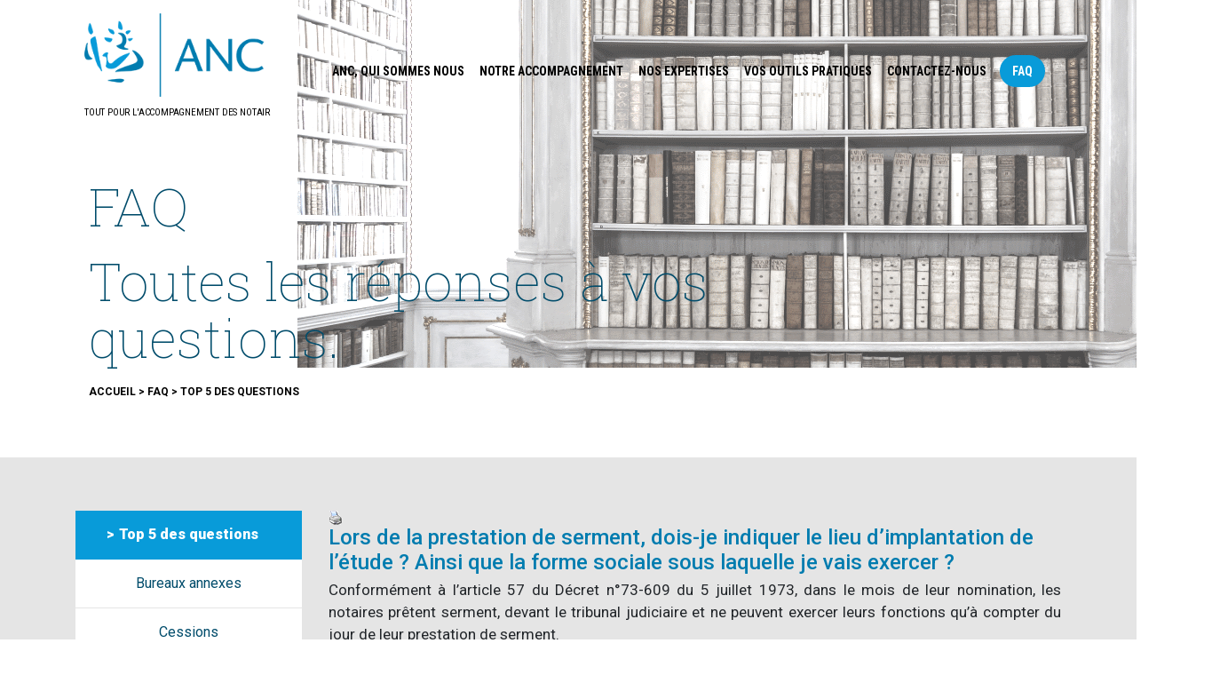

--- FILE ---
content_type: text/html; charset=UTF-8
request_url: https://anc.notaires.fr/anc_faqs/lors-de-la-prestation-de-serment-dois-je-indiquer-le-lieu-dimplantation-de-letude-ainsi-que-la-forme-sociale-sous-laquelle-je-vais-exercer/
body_size: 8259
content:
<!doctype html>
<html lang="fr-FR">
<head>
	<meta charset="UTF-8">
	<meta name="viewport" content="width=device-width, initial-scale=1">
	<link rel="profile" href="https://gmpg.org/xfn/11">

	<link rel="shortcut icon" type="image/x-icon" href="https://anc.notaires.fr/wp-content/themes/anc/assets/img/favicon.png">

	<title>Lors de la prestation de serment, dois-je indiquer le lieu d&rsquo;implantation de l&rsquo;étude ? Ainsi que la forme sociale sous laquelle je vais exercer ? &#8211; ANC</title>
<meta name='robots' content='max-image-preview:large' />
	<style>img:is([sizes="auto" i], [sizes^="auto," i]) { contain-intrinsic-size: 3000px 1500px }</style>
	<link rel="alternate" type="application/rss+xml" title="ANC &raquo; Flux" href="https://anc.notaires.fr/feed/" />
<link rel="alternate" type="application/rss+xml" title="ANC &raquo; Flux des commentaires" href="https://anc.notaires.fr/comments/feed/" />
<script type="text/javascript">
/* <![CDATA[ */
window._wpemojiSettings = {"baseUrl":"https:\/\/s.w.org\/images\/core\/emoji\/15.1.0\/72x72\/","ext":".png","svgUrl":"https:\/\/s.w.org\/images\/core\/emoji\/15.1.0\/svg\/","svgExt":".svg","source":{"concatemoji":"https:\/\/anc.notaires.fr\/wp-includes\/js\/wp-emoji-release.min.js?ver=6.8.1"}};
/*! This file is auto-generated */
!function(i,n){var o,s,e;function c(e){try{var t={supportTests:e,timestamp:(new Date).valueOf()};sessionStorage.setItem(o,JSON.stringify(t))}catch(e){}}function p(e,t,n){e.clearRect(0,0,e.canvas.width,e.canvas.height),e.fillText(t,0,0);var t=new Uint32Array(e.getImageData(0,0,e.canvas.width,e.canvas.height).data),r=(e.clearRect(0,0,e.canvas.width,e.canvas.height),e.fillText(n,0,0),new Uint32Array(e.getImageData(0,0,e.canvas.width,e.canvas.height).data));return t.every(function(e,t){return e===r[t]})}function u(e,t,n){switch(t){case"flag":return n(e,"\ud83c\udff3\ufe0f\u200d\u26a7\ufe0f","\ud83c\udff3\ufe0f\u200b\u26a7\ufe0f")?!1:!n(e,"\ud83c\uddfa\ud83c\uddf3","\ud83c\uddfa\u200b\ud83c\uddf3")&&!n(e,"\ud83c\udff4\udb40\udc67\udb40\udc62\udb40\udc65\udb40\udc6e\udb40\udc67\udb40\udc7f","\ud83c\udff4\u200b\udb40\udc67\u200b\udb40\udc62\u200b\udb40\udc65\u200b\udb40\udc6e\u200b\udb40\udc67\u200b\udb40\udc7f");case"emoji":return!n(e,"\ud83d\udc26\u200d\ud83d\udd25","\ud83d\udc26\u200b\ud83d\udd25")}return!1}function f(e,t,n){var r="undefined"!=typeof WorkerGlobalScope&&self instanceof WorkerGlobalScope?new OffscreenCanvas(300,150):i.createElement("canvas"),a=r.getContext("2d",{willReadFrequently:!0}),o=(a.textBaseline="top",a.font="600 32px Arial",{});return e.forEach(function(e){o[e]=t(a,e,n)}),o}function t(e){var t=i.createElement("script");t.src=e,t.defer=!0,i.head.appendChild(t)}"undefined"!=typeof Promise&&(o="wpEmojiSettingsSupports",s=["flag","emoji"],n.supports={everything:!0,everythingExceptFlag:!0},e=new Promise(function(e){i.addEventListener("DOMContentLoaded",e,{once:!0})}),new Promise(function(t){var n=function(){try{var e=JSON.parse(sessionStorage.getItem(o));if("object"==typeof e&&"number"==typeof e.timestamp&&(new Date).valueOf()<e.timestamp+604800&&"object"==typeof e.supportTests)return e.supportTests}catch(e){}return null}();if(!n){if("undefined"!=typeof Worker&&"undefined"!=typeof OffscreenCanvas&&"undefined"!=typeof URL&&URL.createObjectURL&&"undefined"!=typeof Blob)try{var e="postMessage("+f.toString()+"("+[JSON.stringify(s),u.toString(),p.toString()].join(",")+"));",r=new Blob([e],{type:"text/javascript"}),a=new Worker(URL.createObjectURL(r),{name:"wpTestEmojiSupports"});return void(a.onmessage=function(e){c(n=e.data),a.terminate(),t(n)})}catch(e){}c(n=f(s,u,p))}t(n)}).then(function(e){for(var t in e)n.supports[t]=e[t],n.supports.everything=n.supports.everything&&n.supports[t],"flag"!==t&&(n.supports.everythingExceptFlag=n.supports.everythingExceptFlag&&n.supports[t]);n.supports.everythingExceptFlag=n.supports.everythingExceptFlag&&!n.supports.flag,n.DOMReady=!1,n.readyCallback=function(){n.DOMReady=!0}}).then(function(){return e}).then(function(){var e;n.supports.everything||(n.readyCallback(),(e=n.source||{}).concatemoji?t(e.concatemoji):e.wpemoji&&e.twemoji&&(t(e.twemoji),t(e.wpemoji)))}))}((window,document),window._wpemojiSettings);
/* ]]> */
</script>
<style id='wp-emoji-styles-inline-css' type='text/css'>

	img.wp-smiley, img.emoji {
		display: inline !important;
		border: none !important;
		box-shadow: none !important;
		height: 1em !important;
		width: 1em !important;
		margin: 0 0.07em !important;
		vertical-align: -0.1em !important;
		background: none !important;
		padding: 0 !important;
	}
</style>
<link rel='stylesheet' id='wp-block-library-css' href='https://anc.notaires.fr/wp-includes/css/dist/block-library/style.min.css?ver=6.8.1' type='text/css' media='all' />
<style id='classic-theme-styles-inline-css' type='text/css'>
/*! This file is auto-generated */
.wp-block-button__link{color:#fff;background-color:#32373c;border-radius:9999px;box-shadow:none;text-decoration:none;padding:calc(.667em + 2px) calc(1.333em + 2px);font-size:1.125em}.wp-block-file__button{background:#32373c;color:#fff;text-decoration:none}
</style>
<style id='global-styles-inline-css' type='text/css'>
:root{--wp--preset--aspect-ratio--square: 1;--wp--preset--aspect-ratio--4-3: 4/3;--wp--preset--aspect-ratio--3-4: 3/4;--wp--preset--aspect-ratio--3-2: 3/2;--wp--preset--aspect-ratio--2-3: 2/3;--wp--preset--aspect-ratio--16-9: 16/9;--wp--preset--aspect-ratio--9-16: 9/16;--wp--preset--color--black: #000000;--wp--preset--color--cyan-bluish-gray: #abb8c3;--wp--preset--color--white: #ffffff;--wp--preset--color--pale-pink: #f78da7;--wp--preset--color--vivid-red: #cf2e2e;--wp--preset--color--luminous-vivid-orange: #ff6900;--wp--preset--color--luminous-vivid-amber: #fcb900;--wp--preset--color--light-green-cyan: #7bdcb5;--wp--preset--color--vivid-green-cyan: #00d084;--wp--preset--color--pale-cyan-blue: #8ed1fc;--wp--preset--color--vivid-cyan-blue: #0693e3;--wp--preset--color--vivid-purple: #9b51e0;--wp--preset--gradient--vivid-cyan-blue-to-vivid-purple: linear-gradient(135deg,rgba(6,147,227,1) 0%,rgb(155,81,224) 100%);--wp--preset--gradient--light-green-cyan-to-vivid-green-cyan: linear-gradient(135deg,rgb(122,220,180) 0%,rgb(0,208,130) 100%);--wp--preset--gradient--luminous-vivid-amber-to-luminous-vivid-orange: linear-gradient(135deg,rgba(252,185,0,1) 0%,rgba(255,105,0,1) 100%);--wp--preset--gradient--luminous-vivid-orange-to-vivid-red: linear-gradient(135deg,rgba(255,105,0,1) 0%,rgb(207,46,46) 100%);--wp--preset--gradient--very-light-gray-to-cyan-bluish-gray: linear-gradient(135deg,rgb(238,238,238) 0%,rgb(169,184,195) 100%);--wp--preset--gradient--cool-to-warm-spectrum: linear-gradient(135deg,rgb(74,234,220) 0%,rgb(151,120,209) 20%,rgb(207,42,186) 40%,rgb(238,44,130) 60%,rgb(251,105,98) 80%,rgb(254,248,76) 100%);--wp--preset--gradient--blush-light-purple: linear-gradient(135deg,rgb(255,206,236) 0%,rgb(152,150,240) 100%);--wp--preset--gradient--blush-bordeaux: linear-gradient(135deg,rgb(254,205,165) 0%,rgb(254,45,45) 50%,rgb(107,0,62) 100%);--wp--preset--gradient--luminous-dusk: linear-gradient(135deg,rgb(255,203,112) 0%,rgb(199,81,192) 50%,rgb(65,88,208) 100%);--wp--preset--gradient--pale-ocean: linear-gradient(135deg,rgb(255,245,203) 0%,rgb(182,227,212) 50%,rgb(51,167,181) 100%);--wp--preset--gradient--electric-grass: linear-gradient(135deg,rgb(202,248,128) 0%,rgb(113,206,126) 100%);--wp--preset--gradient--midnight: linear-gradient(135deg,rgb(2,3,129) 0%,rgb(40,116,252) 100%);--wp--preset--font-size--small: 13px;--wp--preset--font-size--medium: 20px;--wp--preset--font-size--large: 36px;--wp--preset--font-size--x-large: 42px;--wp--preset--spacing--20: 0.44rem;--wp--preset--spacing--30: 0.67rem;--wp--preset--spacing--40: 1rem;--wp--preset--spacing--50: 1.5rem;--wp--preset--spacing--60: 2.25rem;--wp--preset--spacing--70: 3.38rem;--wp--preset--spacing--80: 5.06rem;--wp--preset--shadow--natural: 6px 6px 9px rgba(0, 0, 0, 0.2);--wp--preset--shadow--deep: 12px 12px 50px rgba(0, 0, 0, 0.4);--wp--preset--shadow--sharp: 6px 6px 0px rgba(0, 0, 0, 0.2);--wp--preset--shadow--outlined: 6px 6px 0px -3px rgba(255, 255, 255, 1), 6px 6px rgba(0, 0, 0, 1);--wp--preset--shadow--crisp: 6px 6px 0px rgba(0, 0, 0, 1);}:where(.is-layout-flex){gap: 0.5em;}:where(.is-layout-grid){gap: 0.5em;}body .is-layout-flex{display: flex;}.is-layout-flex{flex-wrap: wrap;align-items: center;}.is-layout-flex > :is(*, div){margin: 0;}body .is-layout-grid{display: grid;}.is-layout-grid > :is(*, div){margin: 0;}:where(.wp-block-columns.is-layout-flex){gap: 2em;}:where(.wp-block-columns.is-layout-grid){gap: 2em;}:where(.wp-block-post-template.is-layout-flex){gap: 1.25em;}:where(.wp-block-post-template.is-layout-grid){gap: 1.25em;}.has-black-color{color: var(--wp--preset--color--black) !important;}.has-cyan-bluish-gray-color{color: var(--wp--preset--color--cyan-bluish-gray) !important;}.has-white-color{color: var(--wp--preset--color--white) !important;}.has-pale-pink-color{color: var(--wp--preset--color--pale-pink) !important;}.has-vivid-red-color{color: var(--wp--preset--color--vivid-red) !important;}.has-luminous-vivid-orange-color{color: var(--wp--preset--color--luminous-vivid-orange) !important;}.has-luminous-vivid-amber-color{color: var(--wp--preset--color--luminous-vivid-amber) !important;}.has-light-green-cyan-color{color: var(--wp--preset--color--light-green-cyan) !important;}.has-vivid-green-cyan-color{color: var(--wp--preset--color--vivid-green-cyan) !important;}.has-pale-cyan-blue-color{color: var(--wp--preset--color--pale-cyan-blue) !important;}.has-vivid-cyan-blue-color{color: var(--wp--preset--color--vivid-cyan-blue) !important;}.has-vivid-purple-color{color: var(--wp--preset--color--vivid-purple) !important;}.has-black-background-color{background-color: var(--wp--preset--color--black) !important;}.has-cyan-bluish-gray-background-color{background-color: var(--wp--preset--color--cyan-bluish-gray) !important;}.has-white-background-color{background-color: var(--wp--preset--color--white) !important;}.has-pale-pink-background-color{background-color: var(--wp--preset--color--pale-pink) !important;}.has-vivid-red-background-color{background-color: var(--wp--preset--color--vivid-red) !important;}.has-luminous-vivid-orange-background-color{background-color: var(--wp--preset--color--luminous-vivid-orange) !important;}.has-luminous-vivid-amber-background-color{background-color: var(--wp--preset--color--luminous-vivid-amber) !important;}.has-light-green-cyan-background-color{background-color: var(--wp--preset--color--light-green-cyan) !important;}.has-vivid-green-cyan-background-color{background-color: var(--wp--preset--color--vivid-green-cyan) !important;}.has-pale-cyan-blue-background-color{background-color: var(--wp--preset--color--pale-cyan-blue) !important;}.has-vivid-cyan-blue-background-color{background-color: var(--wp--preset--color--vivid-cyan-blue) !important;}.has-vivid-purple-background-color{background-color: var(--wp--preset--color--vivid-purple) !important;}.has-black-border-color{border-color: var(--wp--preset--color--black) !important;}.has-cyan-bluish-gray-border-color{border-color: var(--wp--preset--color--cyan-bluish-gray) !important;}.has-white-border-color{border-color: var(--wp--preset--color--white) !important;}.has-pale-pink-border-color{border-color: var(--wp--preset--color--pale-pink) !important;}.has-vivid-red-border-color{border-color: var(--wp--preset--color--vivid-red) !important;}.has-luminous-vivid-orange-border-color{border-color: var(--wp--preset--color--luminous-vivid-orange) !important;}.has-luminous-vivid-amber-border-color{border-color: var(--wp--preset--color--luminous-vivid-amber) !important;}.has-light-green-cyan-border-color{border-color: var(--wp--preset--color--light-green-cyan) !important;}.has-vivid-green-cyan-border-color{border-color: var(--wp--preset--color--vivid-green-cyan) !important;}.has-pale-cyan-blue-border-color{border-color: var(--wp--preset--color--pale-cyan-blue) !important;}.has-vivid-cyan-blue-border-color{border-color: var(--wp--preset--color--vivid-cyan-blue) !important;}.has-vivid-purple-border-color{border-color: var(--wp--preset--color--vivid-purple) !important;}.has-vivid-cyan-blue-to-vivid-purple-gradient-background{background: var(--wp--preset--gradient--vivid-cyan-blue-to-vivid-purple) !important;}.has-light-green-cyan-to-vivid-green-cyan-gradient-background{background: var(--wp--preset--gradient--light-green-cyan-to-vivid-green-cyan) !important;}.has-luminous-vivid-amber-to-luminous-vivid-orange-gradient-background{background: var(--wp--preset--gradient--luminous-vivid-amber-to-luminous-vivid-orange) !important;}.has-luminous-vivid-orange-to-vivid-red-gradient-background{background: var(--wp--preset--gradient--luminous-vivid-orange-to-vivid-red) !important;}.has-very-light-gray-to-cyan-bluish-gray-gradient-background{background: var(--wp--preset--gradient--very-light-gray-to-cyan-bluish-gray) !important;}.has-cool-to-warm-spectrum-gradient-background{background: var(--wp--preset--gradient--cool-to-warm-spectrum) !important;}.has-blush-light-purple-gradient-background{background: var(--wp--preset--gradient--blush-light-purple) !important;}.has-blush-bordeaux-gradient-background{background: var(--wp--preset--gradient--blush-bordeaux) !important;}.has-luminous-dusk-gradient-background{background: var(--wp--preset--gradient--luminous-dusk) !important;}.has-pale-ocean-gradient-background{background: var(--wp--preset--gradient--pale-ocean) !important;}.has-electric-grass-gradient-background{background: var(--wp--preset--gradient--electric-grass) !important;}.has-midnight-gradient-background{background: var(--wp--preset--gradient--midnight) !important;}.has-small-font-size{font-size: var(--wp--preset--font-size--small) !important;}.has-medium-font-size{font-size: var(--wp--preset--font-size--medium) !important;}.has-large-font-size{font-size: var(--wp--preset--font-size--large) !important;}.has-x-large-font-size{font-size: var(--wp--preset--font-size--x-large) !important;}
:where(.wp-block-post-template.is-layout-flex){gap: 1.25em;}:where(.wp-block-post-template.is-layout-grid){gap: 1.25em;}
:where(.wp-block-columns.is-layout-flex){gap: 2em;}:where(.wp-block-columns.is-layout-grid){gap: 2em;}
:root :where(.wp-block-pullquote){font-size: 1.5em;line-height: 1.6;}
</style>
<link rel='stylesheet' id='anc-style-css' href='https://anc.notaires.fr/wp-content/themes/anc/style.css?ver=6.8.1' type='text/css' media='all' />
<link rel='stylesheet' id='all-css-css' href='https://anc.notaires.fr/wp-content/themes/anc/assets/css/all.css?ver=1.0.0' type='text/css' media='all' />
<link rel='stylesheet' id='main-css-css' href='https://anc.notaires.fr/wp-content/themes/anc/assets/css/main.css?ver=1.0.0' type='text/css' media='all' />
<link rel='stylesheet' id='tarteaucitron-css-css' href='https://anc.notaires.fr/wp-content/themes/anc/assets/css/tarteaucitron.css?ver=1.0.0' type='text/css' media='all' />
<script type="text/javascript" src="https://anc.notaires.fr/wp-includes/js/jquery/jquery.min.js?ver=3.7.1" id="jquery-core-js"></script>
<script type="text/javascript" src="https://anc.notaires.fr/wp-includes/js/jquery/jquery-migrate.min.js?ver=3.4.1" id="jquery-migrate-js"></script>
<link rel="https://api.w.org/" href="https://anc.notaires.fr/wp-json/" /><link rel="EditURI" type="application/rsd+xml" title="RSD" href="https://anc.notaires.fr/xmlrpc.php?rsd" />
<meta name="generator" content="WordPress 6.8.1" />
<link rel="canonical" href="https://anc.notaires.fr/anc_faqs/lors-de-la-prestation-de-serment-dois-je-indiquer-le-lieu-dimplantation-de-letude-ainsi-que-la-forme-sociale-sous-laquelle-je-vais-exercer/" />
<link rel='shortlink' href='https://anc.notaires.fr/?p=297' />
<link rel="alternate" title="oEmbed (JSON)" type="application/json+oembed" href="https://anc.notaires.fr/wp-json/oembed/1.0/embed?url=https%3A%2F%2Fanc.notaires.fr%2Fanc_faqs%2Flors-de-la-prestation-de-serment-dois-je-indiquer-le-lieu-dimplantation-de-letude-ainsi-que-la-forme-sociale-sous-laquelle-je-vais-exercer%2F" />
<link rel="alternate" title="oEmbed (XML)" type="text/xml+oembed" href="https://anc.notaires.fr/wp-json/oembed/1.0/embed?url=https%3A%2F%2Fanc.notaires.fr%2Fanc_faqs%2Flors-de-la-prestation-de-serment-dois-je-indiquer-le-lieu-dimplantation-de-letude-ainsi-que-la-forme-sociale-sous-laquelle-je-vais-exercer%2F&#038;format=xml" />
<style type="text/css">.recentcomments a{display:inline !important;padding:0 !important;margin:0 !important;}</style><script type="text/javascript">var algolia = {"debug":false,"application_id":"QP52YK8Y3O","search_api_key":"484afcce4d1132bf9e55aa1e3a0d7ac4","powered_by_enabled":false,"query":"","autocomplete":{"sources":[{"index_id":"posts_anc_faqs","index_name":"anc_posts_anc_faqs","label":"FAQS","admin_name":"FAQS","position":10,"max_suggestions":5,"tmpl_suggestion":"autocomplete-post-suggestion","enabled":true}],"input_selector":"input[name='s']:not('.no-autocomplete')"},"indices":{"searchable_posts":{"name":"anc_searchable_posts","id":"searchable_posts","enabled":true,"replicas":[]},"posts_anc_faqs":{"name":"anc_posts_anc_faqs","id":"posts_anc_faqs","enabled":true,"replicas":[]}}};</script></head>

<body class="wp-singular anc_faqs-template-default single single-anc_faqs postid-297 wp-custom-logo wp-theme-anc">
   
   <div class="gotop">
        <i class="fa fa-chevron-up"></i>
    </div>
    

<!-- Begin #header -->
<header id="headerpage">
    <div class="container">
        <div class="bg-header" style="background-image: url('https://anc.notaires.fr/wp-content/uploads/2019/02/Biblio2.png');"></div>
        <div class="header-wrapper">


             
            <div class="top-header sticky-bar">

            	

                <nav class="navbar navbar-light container justify-content-end justify-content-lg-between">
                	<a class="navbar-brand" href="https://anc.notaires.fr">
                		<img src="https://anc.notaires.fr/wp-content/themes/anc/assets/img/logo.png" alt="">
                        
                        <span class="subtitle">Tout pour l'accompagnement des notaires</span>
                	</a>
                    <button class="btn-link bd-search-docs-toggle d-md-none p-0 ml-3" type="button" data-toggle="collapse" data-target=".navigation" aria-expanded="false">
                        <div class="text-bar-links">Menu</div>
                        <span class="icon-bar"></span>
                        <span class="icon-bar"></span>
                        <span class="icon-bar"></span>
                    </button>

                    <div class="navigation collapse clearfix">

                    	<div class="navigation-menu"><ul><li id="menu-item-18" class="menu-item menu-item-type-post_type menu-item-object-page menu-item-18"><a href="https://anc.notaires.fr/anc-qui-sommes-nous/">ANC, qui sommes nous</a></li>
<li id="menu-item-31" class="menu-item menu-item-type-post_type menu-item-object-page menu-item-has-children menu-item-31"><a href="https://anc.notaires.fr/notre-accompagnement/">Notre accompagnement</a>
<ul class="sub-menu">
	<li id="menu-item-333" class="menu-item menu-item-type-post_type menu-item-object-page menu-item-333"><a href="https://anc.notaires.fr/notre-accompagnement/futurs-notaires/">Futurs notaires ?</a></li>
	<li id="menu-item-334" class="menu-item menu-item-type-post_type menu-item-object-page menu-item-334"><a href="https://anc.notaires.fr/notre-accompagnement/notaires-installes/">Notaires installés ?</a></li>
</ul>
</li>
<li id="menu-item-33" class="menu-item menu-item-type-post_type menu-item-object-page menu-item-33"><a href="https://anc.notaires.fr/nos-expertises/">Nos expertises</a></li>
<li id="menu-item-32" class="menu-item menu-item-type-post_type menu-item-object-page menu-item-32"><a href="https://anc.notaires.fr/vos-outils-pratiques/">Vos outils pratiques</a></li>
<li id="menu-item-29" class="menu-item menu-item-type-post_type menu-item-object-page menu-item-29"><a href="https://anc.notaires.fr/contactez-nous/">Contactez-nous</a></li>
<li id="menu-item-30" class="nav-item-faq menu-item menu-item-type-post_type menu-item-object-page menu-item-30"><a href="https://anc.notaires.fr/faq/">FAQ</a></li>
 </ul></div>
                    </div>

                </nav>
            </div>
        </div>
        <div class="home-banner-text">
            <div class="col-lg-10 col-sm-10 col-md-10 col-xl-10 col-12 left-no-pad">
                
                                                            <h1>FAQ</h1>
                        <h1>Toutes les réponses à vos questions.</h1>
                    
                                                        
                 
                    <div class="breadcrumbs" typeof="BreadcrumbList" vocab="http://schema.org/">
                        
                        <!-- Breadcrumb NavXT 6.1.0 -->
                        <span property="itemListElement" typeof="ListItem">
                            <a property="item" typeof="WebPage" title="Aller à Bienvenue" href="https://anc.notaires.fr" class="home"><span property="name">Accueil</span>
                            </a>
                            &gt;
                            <a property="item" typeof="WebPage" title="Aller à FAQ" href="https://anc.notaires.fr/faq/" class="home"><span property="name">FAQ</span>
                            </a>
                            &gt; <span property="itemListElement" typeof="ListItem"><span property="name">Top 5 des questions</span>
                            <meta property="position" content="2">
                        </span>                        
                    </div>

                
                
            </div>
        </div>    
    </div>
</header>
<!-- End #header -->
<main id="main" role="main" class="acn_faqs">

	<div class="container">
            </div>

    <div class="content-wrap faqs_anc">
        <div class="container">
            <div class="row">
                <div class="col-sm-3 col-12">

                	<a class="nav-tabs-dropdown btn btn-block" href="#"></a>

                    <ul class="nav flex-column nav-pills" id="nav-tabs-wrapper">	

                    		                        		<li>
	                        			<a href="https://anc.notaires.fr/faq/?cats=top-5-des-questions" class="nav-link active">
	                        				<span>Top 5 des questions</span>
	                        			</a>
	                        		</li>

                        	                        		<li>
	                        			<a href="https://anc.notaires.fr/faq/?cats=bureaux-annexes" class="nav-link ">
	                        				<span>Bureaux annexes</span>
	                        			</a>
	                        		</li>

                        	                        		<li>
	                        			<a href="https://anc.notaires.fr/faq/?cats=cessions" class="nav-link ">
	                        				<span>Cessions</span>
	                        			</a>
	                        		</li>

                        	                        		<li>
	                        			<a href="https://anc.notaires.fr/faq/?cats=clercs-habilites" class="nav-link ">
	                        				<span>Clercs habilités</span>
	                        			</a>
	                        		</li>

                        	                        		<li>
	                        			<a href="https://anc.notaires.fr/faq/?cats=creation-doffice" class="nav-link ">
	                        				<span>Création d'office</span>
	                        			</a>
	                        		</li>

                        	                        		<li>
	                        			<a href="https://anc.notaires.fr/faq/?cats=denomination-sociale-scp" class="nav-link ">
	                        				<span>Dénomination sociale SCP</span>
	                        			</a>
	                        		</li>

                        	                        		<li>
	                        			<a href="https://anc.notaires.fr/faq/?cats=detention-multiple" class="nav-link ">
	                        				<span>Détention multiple</span>
	                        			</a>
	                        		</li>

                        	                        		<li>
	                        			<a href="https://anc.notaires.fr/faq/?cats=installation" class="nav-link ">
	                        				<span>Installation</span>
	                        			</a>
	                        		</li>

                        	                        		<li>
	                        			<a href="https://anc.notaires.fr/faq/?cats=notaires-salaries" class="nav-link ">
	                        				<span>Notaires salariés</span>
	                        			</a>
	                        		</li>

                        	                        		<li>
	                        			<a href="https://anc.notaires.fr/faq/?cats=pieces-a-produires" class="nav-link ">
	                        				<span>Pièces à produires</span>
	                        			</a>
	                        		</li>

                        	                        		<li>
	                        			<a href="https://anc.notaires.fr/faq/?cats=scissions-mesententes" class="nav-link ">
	                        				<span>Scissions/ Mésententes</span>
	                        			</a>
	                        		</li>

                        	                        		<li>
	                        			<a href="https://anc.notaires.fr/faq/?cats=sva-svr" class="nav-link ">
	                        				<span>Silence Vaut Acceptation / Silence Vaut Refus</span>
	                        			</a>
	                        		</li>

                        	                        		<li>
	                        			<a href="https://anc.notaires.fr/faq/?cats=demission-retrait-nomination-prestation-de-serment" class="nav-link ">
	                        				<span>Démission / retrait / nomination / prestation de serment...</span>
	                        			</a>
	                        		</li>

                        	                        		<li>
	                        			<a href="https://anc.notaires.fr/faq/?cats=transferts" class="nav-link ">
	                        				<span>Transferts</span>
	                        			</a>
	                        		</li>

                        	                        		<li>
	                        			<a href="https://anc.notaires.fr/faq/?cats=transformations" class="nav-link ">
	                        				<span>Transformations</span>
	                        			</a>
	                        		</li>

                        	                        		<li>
	                        			<a href="https://anc.notaires.fr/faq/?cats=limite-dage" class="nav-link ">
	                        				<span>Limite d'âge</span>
	                        			</a>
	                        		</li>

                        	                        		<li>
	                        			<a href="https://anc.notaires.fr/faq/?cats=annexe" class="nav-link ">
	                        				<span>Annexe</span>
	                        			</a>
	                        		</li>

                        	                        		<li>
	                        			<a href="https://anc.notaires.fr/faq/?cats=sous-traitance-mutualisation" class="nav-link ">
	                        				<span>Sous-traitance / Mutualisation</span>
	                        			</a>
	                        		</li>

                        	                        		<li>
	                        			<a href="https://anc.notaires.fr/faq/?cats=notaire-individuel" class="nav-link ">
	                        				<span>Notaire individuel</span>
	                        			</a>
	                        		</li>

                                               
                    </ul>
                </div>
                <div class="col-sm-9 col-12">
                    <div class="tab-content">

                    	<a href="https://anc.notaires.fr/anc_faqs/lors-de-la-prestation-de-serment-dois-je-indiquer-le-lieu-dimplantation-de-letude-ainsi-que-la-forme-sociale-sous-laquelle-je-vais-exercer/print/" title="Imprimer ce post" rel="nofollow"><img class="WP-PrintIcon" src="https://anc.notaires.fr/wp-content/plugins/wp-print/images/print.gif" alt="Imprimer ce post" title="Imprimer ce post" style="border: 0px;" /></a>
<h3>Lors de la prestation de serment, dois-je indiquer le lieu d&rsquo;implantation de l&rsquo;étude ? Ainsi que la forme sociale sous laquelle je vais exercer ?</h3><p style="text-align: justify">Conformément à l’article 57 du Décret n°73-609 du 5 juillet 1973, dans le mois de leur nomination, les notaires prêtent serment, devant le tribunal judiciaire et ne peuvent exercer leurs fonctions qu&rsquo;à compter du jour de leur prestation de serment.</p>
<p style="text-align: justify">Au moment de la prestation de serment, vous devrez reprendre la ville d’implantation précisée dans l’arrêté, de même que votre forme d’exercice (entreprise individuelle ou société). Le sceau présenté reprend également cette information.</p>

				        <a class="btn btn-default mt-5" href="https://anc.notaires.fr/faq/">retour</a>

                    </div>
                </div>
            </div>

  			            <div class="cta-section">
                <div class="cta-wrapper">
                    <div class="row">
                        <div class="col-lg-9">
                            <h2>Vous n'avez pas trouvé la réponse à votre question ?<br>Vous souhaitez suggérer une question ?</h2>
                        </div>
                        <div class="col-lg-3">
                        	<a class="btn btn-default" href="/contactez-nous/">Contactez nous</a>
                        </div>
                    </div>
                </div>
            </div>


        </div>
    </div>

</main>

<!-- Begin #footer-->
<footer id="footer">
    <div class="wrapper-footer">
        <div class="container">
            <div class="row">
                <div class="col-xl-3 col-lg-3 col-md-6 col-sm-6 col-6">
             
                                            <div class="footer-widget">
                            <section id="nav_menu-2" class="widget widget_nav_menu"><div class="menu-menu-footer-one-container"><ul id="menu-menu-footer-one" class="menu"><li id="menu-item-37" class="menu-item menu-item-type-post_type menu-item-object-page menu-item-37"><a href="https://anc.notaires.fr/anc-qui-sommes-nous/">ANC, qui sommes-nous ?</a></li>
<li id="menu-item-38" class="menu-item menu-item-type-post_type menu-item-object-page menu-item-38"><a href="https://anc.notaires.fr/notre-accompagnement/">Notre accompagnement</a></li>
<li id="menu-item-43" class="li-inner menu-item menu-item-type-post_type menu-item-object-page menu-item-has-children menu-item-43"><a href="https://anc.notaires.fr/notre-accompagnement/futurs-notaires/">Futurs notaires ?</a>
<ul class="sub-menu">
	<li id="menu-item-547" class="menu-item menu-item-type-post_type menu-item-object-page menu-item-547"><a href="https://anc.notaires.fr/notre-accompagnement/notaires-installes/">Notaires installés ?</a></li>
</ul>
</li>
</ul></div></section>                        </div>
                    
                </div>

                <div class="col-xl-3 col-lg-3 col-md-6 col-sm-6 col-6">

                                            <div class="footer-widget">
                            <section id="nav_menu-3" class="widget widget_nav_menu"><div class="menu-menu-footer-two-container"><ul id="menu-menu-footer-two" class="menu"><li id="menu-item-45" class="menu-item menu-item-type-post_type menu-item-object-page menu-item-45"><a href="https://anc.notaires.fr/nos-expertises/">Nos expertises</a></li>
<li id="menu-item-46" class="menu-item menu-item-type-post_type menu-item-object-page menu-item-46"><a href="https://anc.notaires.fr/vos-outils-pratiques/">Vos outils pratiques</a></li>
<li id="menu-item-47" class="menu-item menu-item-type-post_type menu-item-object-page menu-item-47"><a href="https://anc.notaires.fr/contactez-nous/">Contactez-nous</a></li>
<li id="menu-item-48" class="menu-item menu-item-type-post_type menu-item-object-page menu-item-48"><a href="https://anc.notaires.fr/faq/">FAQ</a></li>
</ul></div></section>                        </div>
                    
                </div>

                <div class="col-xl-3 col-lg-3 col-md-6 col-sm-6 col-6">

                                            <div class="footer-widget">
                            <section id="nav_menu-4" class="widget widget_nav_menu"><h5 class="widget-title">Les liens utiles pour le notaire</h5><div class="menu-menu-footer-three-container"><ul id="menu-menu-footer-three" class="menu"><li id="menu-item-55" class="li-inner menu-item menu-item-type-custom menu-item-object-custom menu-item-55"><a target="_blank" href="https://connexion.idnot.fr">Id.Not</a></li>
<li id="menu-item-56" class="li-inner menu-item menu-item-type-custom menu-item-object-custom menu-item-56"><a target="_blank" href="https://intra.notaires.fr/">Portail REAL</a></li>
</ul></div></section>                        </div>
                    
                </div>
                <div class="col-xl-3 col-lg-3 col-md-6 col-sm-6 col-6">

                                            <div class="footer-widget">
                            <section id="nav_menu-5" class="widget widget_nav_menu"><h5 class="widget-title">Les sites du notariat</h5><div class="menu-menu-footer-four-container"><ul id="menu-menu-footer-four" class="menu"><li id="menu-item-59" class="li-inner menu-item menu-item-type-custom menu-item-object-custom menu-item-59"><a target="_blank" href="https://www.notaires.fr/fr">Notaires.fr</a></li>
<li id="menu-item-57" class="li-inner menu-item menu-item-type-custom menu-item-object-custom menu-item-57"><a target="_blank" href="https://coeurdemetier.notaires.fr/">Coeur de métier</a></li>
</ul></div></section>                        </div>
                    
                </div>
            </div>

                            <div class="footer-bottom text-center">
                    <section id="nav_menu-6" class="widget widget_nav_menu"><div class="menu-menu-footer-bottom-container"><ul id="menu-menu-footer-bottom" class="menu"><li id="menu-item-74" class="menu-item menu-item-type-post_type menu-item-object-page menu-item-74"><a href="https://anc.notaires.fr/plan-du-site/">Plan du site</a></li>
<li id="menu-item-73" class="menu-item menu-item-type-post_type menu-item-object-page menu-item-73"><a href="https://anc.notaires.fr/mentions-legales/">Mentions légales</a></li>
<li id="menu-item-71" class="menu-item menu-item-type-post_type menu-item-object-page menu-item-71"><a href="https://anc.notaires.fr/donnees-personnelles/">Données personnelles</a></li>
</ul></div></section><section id="media_image-2" class="widget widget_media_image"><img width="500" height="158" src="https://anc.notaires.fr/wp-content/uploads/2023/01/veritas-anc-768x417-v4-768x242.png" class="image wp-image-1241  attachment-500x158 size-500x158" alt="" style="max-width: 100%; height: auto;" decoding="async" loading="lazy" srcset="https://anc.notaires.fr/wp-content/uploads/2023/01/veritas-anc-768x417-v4-768x242.png 768w, https://anc.notaires.fr/wp-content/uploads/2023/01/veritas-anc-768x417-v4-300x95.png 300w, https://anc.notaires.fr/wp-content/uploads/2023/01/veritas-anc-768x417-v4-1024x323.png 1024w, https://anc.notaires.fr/wp-content/uploads/2023/01/veritas-anc-768x417-v4.png 1323w" sizes="auto, (max-width: 500px) 100vw, 500px" /></section>                </div>
            
        </div>
    </div>
</footer>
<!-- End #footer-->
<script type="speculationrules">
{"prefetch":[{"source":"document","where":{"and":[{"href_matches":"\/*"},{"not":{"href_matches":["\/wp-*.php","\/wp-admin\/*","\/wp-content\/uploads\/*","\/wp-content\/*","\/wp-content\/plugins\/*","\/wp-content\/themes\/anc\/*","\/*\\?(.+)"]}},{"not":{"selector_matches":"a[rel~=\"nofollow\"]"}},{"not":{"selector_matches":".no-prefetch, .no-prefetch a"}}]},"eagerness":"conservative"}]}
</script>
<!-- Matomo -->
<script>
  var _paq = window._paq = window._paq || [];
  /* tracker methods like "setCustomDimension" should be called before "trackPageView" */
  _paq.push(['trackPageView']);
  _paq.push(['enableLinkTracking']);
  (function() {
    var u="https://matomo.adnov.systems/";
    _paq.push(['setTrackerUrl', u+'matomo.php']);
    _paq.push(['setSiteId', '57']);
    var d=document, g=d.createElement('script'), s=d.getElementsByTagName('script')[0];
    g.async=true; g.src=u+'matomo.js'; s.parentNode.insertBefore(g,s);
  })();
</script>
<!-- End Matomo Code -->
<script type="text/javascript" src="https://anc.notaires.fr/wp-content/themes/anc/js/navigation.js?ver=20151215" id="anc-navigation-js"></script>
<script type="text/javascript" src="https://anc.notaires.fr/wp-content/themes/anc/js/skip-link-focus-fix.js?ver=20151215" id="anc-skip-link-focus-fix-js"></script>
<script type="text/javascript" src="https://anc.notaires.fr/wp-content/themes/anc/assets/js/all.js?ver=6.8.1" id="all-js-js"></script>
<script type="text/javascript" src="https://anc.notaires.fr/wp-content/themes/anc/assets/js/main.js?ver=1.1" id="main-js-js"></script>



</body>
</html>


--- FILE ---
content_type: text/css
request_url: https://anc.notaires.fr/wp-content/themes/anc/style.css?ver=6.8.1
body_size: 746
content:
/*!
Theme Name: ANC
Theme URI: https://nextia.fr/
Author: Nextia
Author URI: https://nextia.fr/
Description: L’ADN de nextia repose sur une double culture Annonceur/Agence qui lui permet une vision complémentaire en marketing et communication de vos projets. Découvrez nos atouts pour votre projet !
Version: 1.0.0
License: GNU General Public License v2 or later
License URI: LICENSE
Text Domain: anc
Tags: custom-background, custom-logo, custom-menu, featured-images, threaded-comments, translation-ready

This theme, like WordPress, is licensed under the GPL.
Use it to make something cool, have fun, and share what you've learned with others.

ANC is based on Underscores https://underscores.me/, (C) 2012-2017 Automattic, Inc.
Underscores is distributed under the terms of the GNU GPL v2 or later.

Normalizing styles have been helped along thanks to the fine work of
Nicolas Gallagher and Jonathan Neal https://necolas.github.io/normalize.css/
*/
/*--------------------------------------------------------------
>>> TABLE OF CONTENTS:
----------------------------------------------------------------*/

footer li.li-inner a {
    color: #089bd9 !important;
    transition: all 0.3s ease 0s !important;
}
li.ais-pagination--item__active a {
    color: #fff !important;
    background: #007caf !important;
    border-radius: 50%;
    padding: 5px 10px !important;
}

.pagination li.active a {
    color: #fff !important;
    background: #007caf !important;
    border-radius: 50%;
    padding: 5px 10px !important;
}

--- FILE ---
content_type: text/css
request_url: https://anc.notaires.fr/wp-content/themes/anc/assets/css/main.css?ver=1.0.0
body_size: 9085
content:
/* ------------------ */
/* == Variables       */
/* ------------------ */
/* Primary Colors */
/* icons font*/
/* ------------------ */
/* == Fonts           */
/* ------------------ */
@import url("https://fonts.googleapis.com/css?family=Roboto+Condensed:300,300i,400,400i,700,700i|Roboto+Slab:100,300,400,700|Roboto:100,100i,300,300i,400,400i,500,500i,700,700i,900,900i");
/* ------------------ */
/* == Mixins          */
/* ------------------ */
/* ------------------ */
/* == Global          */
/* ------------------ */
html {
  font-size: 62.5%;
}

html, body, .wh-auto {
  width: 100%;
  min-height: 100%;
}

body {
  background: #ffffff;
  font-weight: 300;
  font-family: 'Roboto', sans-serif;
  -webkit-text-size-adjust: none;
  -webkit-font-smoothing: antialiased;
  min-width: 320px;
  position: relative;
  overflow-x: hidden;
  margin: 0;
  padding: 0;
}

p {
  font-weight: 400;
  font-size: 1.7rem;
}
@media (max-width: 575px) {
  p {
    font-size: 1.5rem;
  }
}

a {
  text-decoration: none;
}
a:hover, a:focus {
  text-decoration: none;
  outline: none;
}

button:focus {
  outline: none;
}

b, strong {
  font-weight: bold;
}

em {
  font-style: italic;
  margin-bottom: 10px;
}

ul {
  list-style: none;
  padding-left: 0;
}
@media (max-width: 575px) {
  ul li {
    font-size: 1.5rem;
  }
}

blockquote p::before {
  content: '\201C';
}

blockquote p::after {
  content: '\201D';
}

.img-container {
  background-repeat: no-repeat;
  background-position: center center;
  -moz-background-size: cover;
  -o-background-size: cover;
  -webkit-background-size: cover;
  background-size: cover;
}

.img-ratio {
  position: relative;
  overflow: hidden;
}
.img-ratio:before {
  content: "";
  display: block;
  padding-top: 56.25%;
}
.img-ratio img {
  position: absolute;
  top: 0;
  left: 0;
  bottom: 0;
  right: 0;
}

.clearfix {
  *zoom: 1;
}
.clearfix:before, .clearfix:after {
  display: table;
  content: "";
  line-height: 0;
}
.clearfix:after {
  clear: both;
}

.no-margin {
  margin: 0 !important;
}

.no-padding {
  padding: 0 !important;
}

.no-border {
  border: 0 !important;
}

.no-margin-top {
  margin-top: 0 !important;
}

.no-margin-bottom {
  margin-bottom: 0 !important;
}

.no-padding-top {
  padding-top: 0 !important;
}

.no-padding-bottom {
  padding-bottom: 0 !important;
}

.no-top-border {
  border-top: 0 !important;
}

.no-btm-border {
  border-bottom: 0 !important;
}

.min-w {
  min-width: 230px;
}

/* ------------------ */
/* == Typography      */
/* ------------------ */
h1, .title-h1 {
  font-size: 6rem;
}
@media only screen and (max-width: 767px) {
  h1, .title-h1 {
    font-size: 4rem;
  }
}

h2, .title-h2 {
  font-size: 3rem;
}

h3, .title-h3 {
  font-size: 2.4rem;
}

h4, .title-h4 {
  font-size: 1.8rem;
}

h5, .title-h5 {
  font-size: 1.5rem;
}

h6, .title-h6 {
  font-size: 1.3rem;
}

@font-face {
  font-family: 'FontAwesome';
  src: url("../fonts/fontawesome/fontawesome-webfont.eot?v=4.7.0");
  src: url("../fonts/fontawesome/fontawesome-webfont.eot?#iefix&v=4.7.0") format("embedded-opentype"), url("../fonts/fontawesome/fontawesome-webfont.woff2?v=4.7.0") format("woff2"), url("../fonts/fontawesome/fontawesome-webfont.woff?v=4.7.0") format("woff"), url("../fonts/fontawesome/fontawesome-webfont.ttf?v=4.7.0") format("truetype"), url("../fonts/fontawesome/fontawesome-webfont.svg?v=4.7.0#fontawesomeregular") format("svg");
  font-weight: normal;
  font-style: normal;
}
@font-face {
  font-family: 'ANC';
  src: url("../fonts/ANC.eot?vqd2ij");
  src: url("../fonts/ANC.eot?vqd2ij#iefix") format("embedded-opentype"), url("../fonts/ANC.ttf?vqd2ij") format("truetype"), url("../fonts/ANC.woff?vqd2ij") format("woff"), url("../fonts/ANC.svg?vqd2ij#ANC") format("svg");
  font-weight: normal;
  font-style: normal;
}
[class^="icon-"], [class*=" icon-"] {
  /* use !important to prevent issues with browser extensions that change fonts */
  font-family: 'ANC' !important;
  speak: none;
  font-style: normal;
  font-weight: normal;
  font-variant: normal;
  text-transform: none;
  line-height: 1;
  /* Better Font Rendering =========== */
  -webkit-font-smoothing: antialiased;
  -moz-osx-font-smoothing: grayscale;
}

.icon-comptable:before {
  content: "\e900";
}

.icon-financier:before {
  content: "\e901";
}

.icon-fiscale:before {
  content: "\e902";
}

.icon-juridique:before {
  content: "\e903";
}

.icon-manageriale:before {
  content: "\e904";
}

.icon-bulle:before {
  content: "\e905";
}

.icon-search:before {
  content: "\e906";
}

.icon-sociale:before {
  content: "\e907";
}

/* -------------- */
/* == Header      */
/* ---------------*/
#header .home-banner-text {
  padding: 70px 0 200px;
}
@media (max-width: 480px) {
  #header .home-banner-text {
    padding: 20px 0 50px;
  }
}
#header .home-banner-text h1 {
  margin-bottom: 40px;
}

.gotop {
  display: none;
  z-index: 999;
  background: #007caf;
  color: #ffffff;
  width: 44px;
  height: 44px;
  border-radius: 50%;
  text-align: center;
  font-size: 24px;
  line-height: 40px;
  position: fixed;
  bottom: 50px;
  right: 50px;
  cursor: pointer;
  overflow: auto;
  -webkit-transition: all .3s ease-in-out;
  transition: all .3s ease-in-out;
}
.gotop i {
  font-size: 21px;
}

header {
  background-repeat: no-repeat;
  min-height: 400px;
  position: relative;
  display: flex;
  justify-content: space-between;
  flex-flow: column wrap;
}
@media (max-width: 575px) {
  header {
    min-height: 320px;
  }
}
header .date_faq_updated p {
  font-style: italic;
  font-size: 1.2rem;
  text-align: right;
  font-weight: 700;
  padding: 6px 0;
}
@media (min-width: 768px) and (max-width: 992px) {
  header > .container {
    max-width: 1200px;
    padding: 0;
  }
}
header .bg-header {
  margin-left: 250px;
  background-repeat: no-repeat;
  position: absolute;
  width: 100%;
  height: 100%;
  width: calc(100% - 250px);
}
@media (min-width: 993px) and (max-width: 1200px) {
  header .bg-header {
    margin-left: 190px;
    width: calc(100% - 190px);
  }
}
@media (min-width: 768px) and (max-width: 992px) {
  header .bg-header {
    margin-left: 142px;
    width: calc(100% - 142px);
  }
}
@media (max-width: 767px) {
  header .bg-header {
    transform: scaleX(-1);
    background-position: center top;
    margin-left: 180px;
    width: calc(100% - 180px);
  }
}
@media (max-width: 480px) {
  header .bg-header {
    background-image: none !important;
  }
}
header .header-wrapper {
  height: 200px;
  position: relative;
}
header .top-header {
  position: absolute;
  top: 0;
  left: 0;
  width: 100%;
  z-index: 999;
}
header .top-header .navbar {
  clear: both;
}
@media (max-width: 767px) {
  header .top-header .navbar {
    height: 120px;
    position: relative;
  }
}
@media (min-width: 768px) and (max-width: 992px) {
  header .top-header .navbar.container {
    max-width: 1200px;
  }
}
@media (min-width: 768px) {
  header .top-header .navbar .navigation {
    display: block !important;
  }
}
@media (max-width: 767px) {
  header .top-header .navbar .navigation {
    width: 100vw;
    position: absolute;
    left: 50%;
    top: 140px;
    margin-left: -50vw;
    z-index: 10;
    background-color: #ffffff;
  }
}
header .top-header .navbar .navigation .navigation-menu > ul {
  padding-top: 30px;
}
@media (max-width: 767px) {
  header .top-header .navbar .navigation .navigation-menu > ul {
    float: none !important;
    padding: 20px;
  }
}
header .top-header .navbar .navigation .navigation-menu > ul > li {
  position: relative;
  display: inline-block;
  vertical-align: text-top;
}
@media (max-width: 767px) {
  header .top-header .navbar .navigation .navigation-menu > ul > li {
    display: block;
    margin: 0;
    text-transform: uppercase;
  }
  header .top-header .navbar .navigation .navigation-menu > ul > li.nav-item.active .sub-menu {
    display: block;
  }
}
header .top-header .navbar .navigation .navigation-menu > ul > li.current-menu-item > a {
  color: #089bd9 !important;
}
header .top-header .navbar .navigation .navigation-menu > ul > li a {
  font-size: 1.4rem;
  color: #000000;
  padding: .5rem;
  display: inline-block;
  font-family: 'Roboto Condensed', sans-serif;
  font-weight: 700;
  text-transform: uppercase;
  transition: all 0.3s ease 0s;
}
header .top-header .navbar .navigation .navigation-menu > ul > li a:hover, header .top-header .navbar .navigation .navigation-menu > ul > li a:focus {
  color: #007caf;
}
@media (min-width: 1200px) {
  header .top-header .navbar .navigation .navigation-menu > ul > li a {
    margin-right: 5px;
  }
}
@media (min-width: 993px) and (max-width: 1199px) {
  header .top-header .navbar .navigation .navigation-menu > ul > li a {
    font-size: 1.2rem;
  }
}
@media (min-width: 766px) and (max-width: 992px) {
  header .top-header .navbar .navigation .navigation-menu > ul > li a {
    font-size: 1.1rem;
    padding: .4rem;
  }
}
header .top-header .navbar .navigation .navigation-menu > ul > li.nav-item-faq a {
  color: #ffffff;
  background-color: #089bd9;
  border-radius: 18px;
  padding: 0px 12px;
  margin: -3px 3px;
  border: 2px solid #089bd9;
  height: 36px;
  line-height: 36px;
  vertical-align: middle;
}
@media (min-width: 768px) {
  header .top-header .navbar .navigation .navigation-menu > ul > li.nav-item-faq a {
    display: flex;
    justify-content: center;
    align-items: center;
    margin-right: 8px;
  }
}
@media (min-width: 766px) and (max-width: 992px) {
  header .top-header .navbar .navigation .navigation-menu > ul > li.nav-item-faq a {
    padding: 0px 8px;
    height: 30px;
    margin: -3px 1px;
  }
}
header .top-header .navbar .navigation .navigation-menu > ul > li.nav-item-faq a:hover {
  color: #089bd9;
  background-color: transparent;
}
header .top-header .navbar .navigation .navigation-menu > ul > li.nav-item-faq.current-menu-item a {
  background-color: transparent !important;
}
header .top-header .navbar .navigation .navigation-menu > ul > li ul.sub-menu {
  opacity: 0;
  background-color: #ffffff;
  position: absolute;
  top: 100%;
  left: 0;
  z-index: 1;
  border-radius: 0;
  margin: 0;
  position: absolute;
  z-index: 9999;
  visibility: hidden;
  transition: all 500ms ease;
  -moz-transition: all 500ms ease;
  -webkit-transition: all 500ms ease;
  -ms-transition: all 500ms ease;
  -o-transition: all 500ms ease;
  padding: 5px 5px;
  box-shadow: 0px 0px 10px rgba(0, 0, 0, 0.1);
}
@media (max-width: 767px) {
  header .top-header .navbar .navigation .navigation-menu > ul > li ul.sub-menu li a {
    font-size: 1.2rem;
  }
}
@media (max-width: 767px) {
  header .top-header .navbar .navigation .navigation-menu > ul > li ul.sub-menu {
    position: initial !important;
    display: none;
    box-shadow: none;
    margin-left: 10px;
    padding: 0;
  }
}
header .top-header .navbar .navigation .navigation-menu > ul > li:hover .sub-menu {
  transform: scale(1, 1);
  opacity: 1;
  visibility: visible;
}
header .top-header .navbar .navigation .navigation-menu > ul > li.active .sub-menu {
  display: block;
}
header .top-header .navbar .navbar-brand {
  padding: 0;
  font-size: 4rem;
  color: #ffffff;
  padding-top: 10px;
}
@media (min-width: 1200px) {
  header .top-header .navbar .navbar-brand {
    width: 210px;
  }
}
@media (min-width: 993px) and (max-width: 1200px) {
  header .top-header .navbar .navbar-brand {
    width: 160px;
  }
}
@media (min-width: 768px) and (max-width: 992px) {
  header .top-header .navbar .navbar-brand {
    width: 122px;
  }
}
@media (min-width: 766px) and (max-width: 992px) {
  header .top-header .navbar .navbar-brand {
    margin-right: auto;
  }
}
@media (max-width: 767px) {
  header .top-header .navbar .navbar-brand {
    position: absolute;
    left: 0;
  }
}
header .top-header .navbar .navbar-brand:hover {
  opacity: 0.8;
}
header .top-header .navbar .navbar-brand img {
  max-width: 100%;
}
header .top-header .navbar .navbar-brand span {
  display: block;
  line-height: 1.1;
  overflow: hidden;
}
header .top-header .navbar .navbar-brand span.firsttitle {
  font-size: 1.2rem;
  font-family: 'Roboto Condensed', sans-serif;
  font-weight: 400;
  color: #000000;
  text-align: right;
  letter-spacing: -0.019em;
  margin-top: -12px;
}
@media (min-width: 1200px) {
  header .top-header .navbar .navbar-brand span.firsttitle {
    font-size: 0.9rem;
  }
}
@media (min-width: 993px) and (max-width: 1200px) {
  header .top-header .navbar .navbar-brand span.firsttitle {
    font-size: 0.7rem;
    margin-top: -8px;
  }
}
@media (min-width: 768px) and (max-width: 992px) {
  header .top-header .navbar .navbar-brand span.firsttitle {
    font-size: .5rem;
    margin-top: -8px;
  }
}
@media (min-width: 766px) and (max-width: 992px) {
  header .top-header .navbar .navbar-brand span.firsttitle {
    margin-right: auto;
  }
}
header .top-header .navbar .navbar-brand span.subtitle {
  font-size: 1.4rem;
  color: #000000;
  font-family: 'Roboto Condensed', sans-serif;
  text-transform: uppercase;
  font-weight: 400;
  letter-spacing: -0.019rem;
  padding-left: 3px;
  padding-top: 12px;
  text-align: center;
}
@media (min-width: 1200px) {
  header .top-header .navbar .navbar-brand span.subtitle {
    font-size: 1.1rem;
    padding-left: 0px;
  }
}
@media (min-width: 993px) and (max-width: 1200px) {
  header .top-header .navbar .navbar-brand span.subtitle {
    font-size: 0.8rem;
    padding-top: 10px;
  }
}
@media (min-width: 768px) and (max-width: 992px) {
  header .top-header .navbar .navbar-brand span.subtitle {
    font-size: 0.6rem;
    padding-top: 8px;
  }
}
@media (min-width: 766px) and (max-width: 992px) {
  header .top-header .navbar .navbar-brand span.subtitle {
    margin-right: auto;
  }
}
header .top-header .btn-link {
  color: #000000;
  width: 60px;
  height: 100px;
  position: absolute;
  top: 0;
  right: 0;
  border: 0;
  cursor: pointer;
  text-decoration: none;
}
header .top-header .btn-link .text-bar-links {
  font-family: 'Roboto Condensed', sans-serif;
  font-size: 2rem;
  font-weight: 700;
  text-transform: uppercase;
  line-height: 1;
}
header .top-header .btn-link .icon-bar {
  position: relative;
  height: 4px;
  width: 50px;
  top: 50%;
  left: 9%;
  background: #000000;
  display: block;
  margin: 6px 0;
  transition: .5s;
  transform-origin: center;
}
header .top-header .btn-link .icon-bar:nth-of-type(1) {
  margin-top: 3px;
}
header .top-header .btn-link.active .icon-bar:nth-of-type(1) {
  transform: translateY(12px) rotate(-30deg);
}
header .top-header .btn-link.active .icon-bar:nth-of-type(2) {
  opacity: 0;
}
header .top-header .btn-link.active .icon-bar:nth-of-type(3) {
  transform: translateY(-9px) rotate(30deg);
}
header .home-banner-text h1 {
  font-family: 'Roboto Slab', serif;
  font-weight: 100;
  line-height: 1.08;
  color: #004c6b;
  margin-bottom: 20px;
}
header .home-banner-text div.search {
  background-color: #089bd9;
  max-width: 750px;
  padding: 30px;
}
header .home-banner-text div.search form {
  display: inline-block;
  width: 100%;
  position: relative;
  max-width: 680px;
}
header .home-banner-text div.search form input {
  display: inline-block;
  width: 100%;
  font-size: 16px;
  line-height: 13px;
  font-style: italic;
  color: #000000;
  border: none;
  padding: 0 15px;
  height: 60px;
  outline: none;
  border-radius: 8px;
}
header .home-banner-text div.search form input::placeholder {
  font-family: 'Roboto Condensed', sans-serif;
  font-size: 1.6rem;
  font-style: italic;
  color: #000000;
}
header .home-banner-text div.search form button {
  display: inline-block;
  font-size: 14px;
  line-height: 22px;
  font-weight: 600;
  text-transform: capitalize;
  border: none;
  height: 60px;
  position: absolute;
  cursor: pointer;
  right: 0;
  top: 0;
  color: #ffffff;
  padding: 11.5px 14px;
  background-color: #007caf;
  border-radius: 0px 8px 8px 0px;
}
header .home-banner-text div.search form button span {
  font-size: 3.6rem;
}

.breadcrumbs, .bcn_display_css {
  background: none;
  padding: 0px;
  font-size: 1.2rem;
  font-weight: 700;
  text-transform: uppercase;
  color: #000000;
  margin-bottom: 15px;
}
@media (max-width: 575px) {
  .breadcrumbs, .bcn_display_css {
    padding: 15px 0 10px;
    font-size: 12px;
  }
}
.breadcrumbs + #main, .bcn_display_css + #main {
  padding-top: 0;
}
.breadcrumbs a, .bcn_display_css a {
  color: #000000;
}
.breadcrumbs li, .bcn_display_css li {
  display: inline-block;
  vertical-align: middle;
  color: #000000;
  font-size: 1.2rem;
  font-weight: 700;
  text-transform: uppercase;
}
.breadcrumbs li + li:before, .bcn_display_css li + li:before {
  content: "\f105";
  font-family: 'FontAwesome';
  color: #000000;
  margin-right: 6px;
}
.breadcrumbs li a, .bcn_display_css li a {
  color: #000000;
  margin-right: 2px;
  font-size: 1.2rem;
  font-weight: 700;
  text-transform: uppercase;
}
@media (max-width: 575px) {
  .breadcrumbs li a, .bcn_display_css li a {
    font-size: 15px;
  }
}
.breadcrumbs span, .bcn_display_css span {
  color: #000000;
}
.breadcrumbs span a, .bcn_display_css span a {
  font-size: 1.2rem;
  font-weight: 700;
  text-transform: uppercase;
}
.breadcrumbs span a:hover, .bcn_display_css span a:hover {
  border-bottom: 1px solid #ffffff;
}

@media (min-width: 993px) {
  .sticky-bar.stick {
    -webkit-animation: 700ms ease-in-out 0s normal none 1 running fadeInDown;
    animation: 700ms ease-in-out 0s normal none 1 running fadeInDown;
    box-shadow: 0 5px 30px rgba(0, 0, 0, 0.1);
    background: white;
    position: fixed;
    left: 0;
    top: 0;
    width: 100%;
    z-index: 999;
    -webkit-transition: 0.3s;
    -o-transition: 0.3s;
    transition: 0.3s;
  }
  .sticky-bar.stick .navbar-brand {
    padding-top: 0px !important;
  }
  .sticky-bar.stick .navbar-brand img {
    width: 130px;
  }
  .sticky-bar.stick .navbar-brand span {
    display: none !important;
  }
}
/* ------------------ */
/* == Footer          */
/* ------------------ */
footer .wrapper-footer {
  background-color: #2d3150;
  padding: 50px 0 10px;
}
footer .wrapper-footer .footer-widget {
  margin-bottom: 30px;
}
footer .wrapper-footer .footer-widget h5 {
  color: #ffffff;
  font-weight: 400;
  margin-bottom: 18px;
}
footer .wrapper-footer .footer-widget ul {
  margin-bottom: 0;
}
footer .wrapper-footer .footer-widget ul li.li-inner {
  padding-left: 5px;
}
footer .wrapper-footer .footer-widget ul li.li-inner a {
  color: #089bd9;
  transition: all 0.3s ease 0s;
}
footer .wrapper-footer .footer-widget ul li.li-inner a:hover {
  color: #ffffff !important;
}
footer .wrapper-footer .footer-widget ul li a {
  font-size: 1.5rem;
  color: #ffffff;
  font-family: 'Roboto Condensed', sans-serif;
  font-weight: 400;
  margin-bottom: 18px;
  line-height: 1.1;
  display: inline-block;
  transition: all 0.3s ease 0s;
}
footer .wrapper-footer .footer-widget ul li a:hover {
  color: #089bd9;
}
footer .wrapper-footer .footer-bottom ul li {
  display: inline-block;
}
footer .wrapper-footer .footer-bottom ul li a {
  color: #ffffff;
  font-family: 'Roboto', sans-serif;
  font-weight: 400;
  font-style: italic;
  font-size: 1.5rem;
  position: relative;
  margin-right: 1.8rem;
  transition: all 0.3s ease 0s;
}
footer .wrapper-footer .footer-bottom ul li a:hover {
  color: #007caf;
}
footer .wrapper-footer .footer-bottom ul li a:after {
  content: "";
  position: absolute;
  margin: 0 auto;
  right: -12px;
  top: 50%;
  display: block;
  width: 4px;
  background: #ffffff;
  height: 1px;
}
footer .wrapper-footer .footer-bottom ul li:last-child a:after {
  content: none;
}

/* ------------------- */
/* == Content          */
/* ------------------- */
#main {
  min-height: 400px;
}

.title-content {
  position: relative;
  margin-bottom: 30px;
}
.title-content h2 {
  color: #004c6b;
  font-size: 3rem;
  font-family: 'Roboto', sans-serif;
  font-weight: 500;
  margin-bottom: 12px;
}
.title-content:after {
  content: "";
  position: inherit;
  left: auto;
  bottom: 0;
  display: block;
  width: 50px;
  background: #007caf;
  height: 8px;
}

.accordion .card {
  border-radius: 8px;
  margin-bottom: 2rem;
}
.accordion .card .card-header {
  position: relative;
  font-size: 1.5rem;
  font-family: 'Roboto', sans-serif;
  font-style: italic;
  color: #000000;
  font-weight: 400;
  border-radius: 8px;
  background-color: #ffffff;
  border: 1px solid #cdcdcd;
  padding: 0;
  overflow: hidden;
  display: flex;
  align-items: center;
  flex-direction: row;
}
.accordion .card .card-header span.catgorie {
  color: #ffffff;
  background-color: #089bd9;
  padding: 0px 12px;
  font-size: 1.1rem;
  line-height: 1;
  width: 120px;
  margin-right: 20px;
  text-align: center;
  text-transform: uppercase;
  position: absolute;
  top: 0;
  height: 100%;
  display: flex;
  justify-content: center;
  align-items: center;
}
@media (max-width: 767px) {
  .accordion .card .card-header span.catgorie {
    padding: 50px 12px;
  }
}
@media (max-width: 575px) {
  .accordion .card .card-header span.catgorie {
    padding: 60px 12px;
  }
}
.accordion .card .card-header span:nth-child(2) {
  margin-left: 135px;
  padding: 10px 0;
}
.accordion .card .card-block {
  font-size: 1.5rem;
}
.accordion .card .card-block a {
  color: #007caf;
  font-size: 1.5rem;
  font-weight: 400;
  font-family: 'Roboto Slab', serif;
  text-decoration: underline;
}
.accordion .card .card-block ul {
  margin-left: 20px;
}
.accordion .card .card-block ul li {
  list-style-type: disc;
  font-size: 1.5rem;
  font-weight: 400;
}
.accordion .card .card-block p {
  font-size: 1.5rem;
}
.accordion .card .icon-accordion {
  margin-left: auto;
}
.accordion .card .icon-accordion .icon-up-arrow {
  border-width: 10px 6px 0 6px;
  border-color: #007caf transparent transparent transparent;
  border-style: solid;
  height: 0;
  margin-left: 6px;
  margin-right: 10px;
  margin-top: 0px;
  width: 0;
  display: block;
}

.ais-hits--item .card .card-header {
  padding: 15px 20px;
}

.accompaniment .about-img {
  position: relative;
  z-index: 10;
  margin-left: 30px;
  margin-right: 0;
  margin-bottom: 20px;
  max-height: 177px;
}
.accompaniment .about-img:hover img {
  transform: perspective(1px) scale(1.05, 1.05);
}
.accompaniment .about-img img {
  max-width: 100%;
  transition: transform 0.4s;
  transform: translateZ(0);
}
@media (max-width: 575px) {
  .accompaniment .about-img img {
    object-fit: cover;
    height: 100%;
  }
}
.accompaniment .about-img .box-img {
  position: absolute;
  top: 10%;
  left: 0;
  padding: 20px;
  z-index: 10;
  overflow: hidden;
  margin-left: -30px;
  margin-right: 0;
  width: 390px;
  min-height: 102px;
}
@media (min-width: 768px) and (max-width: 992px) {
  .accompaniment .about-img .box-img {
    width: 310px;
    padding: 15px;
  }
  .accompaniment .about-img .box-img h4 {
    font-size: 1.5rem;
  }
}
@media (max-width: 575px) {
  .accompaniment .about-img .box-img {
    width: 100%;
    padding: 15px 20px;
  }
}
.accompaniment .about-img .box-img:before {
  position: absolute;
  top: 0px;
  z-index: -1;
  left: 0;
  width: 100%;
  height: 100%;
  content: '';
  background-color: rgba(8, 155, 217, 0.8);
}
.accompaniment .about-img .box-img h4 {
  color: #ffffff;
  margin-bottom: 0;
}
.accompaniment .about-img .box-img h4:first-child {
  text-transform: uppercase;
  font-weight: 700;
}
.accompaniment .about-img .box-img h4:last-child {
  font-weight: 400;
}

section.section-padding {
  padding: 60px 0;
}
section.section-intro {
  position: relative;
  background-repeat: no-repeat;
  background-position: -111px 0;
}
section.section-intro .bg-intro {
  background-repeat: no-repeat;
  position: absolute;
  width: 680px;
  height: 100%;
  left: -430px;
  top: 0;
}
@media (max-width: 992px) {
  section.section-intro .bg-intro {
    z-index: -1;
  }
}
@media (max-width: 767px) {
  section.section-intro .bg-intro {
    display: none;
  }
}
@media (max-width: 575px) {
  section.section-intro {
    padding: 15px 0;
  }
}
section.section-intro .about {
  position: relative;
  padding: 40px 0 56px;
}
@media (max-width: 575px) {
  section.section-intro .about {
    padding: 10px 0 0px;
  }
}
@media (min-width: 576px) {
  section.section-intro .about p {
    padding-left: 20%;
  }
}
@media (min-width: 576px) {
  section.section-intro .about .about-content {
    padding-left: 17%;
  }
}
section.section-intro .title-section h2 {
  margin-bottom: 45px;
}
@media (max-width: 767px) {
  section.section-intro {
    background-image: none !important;
  }
}
section.section-presentation {
  padding: 50px 0;
}
@media (max-width: 767px) {
  section.section-presentation .skills {
    margin-top: 40px;
  }
}
section.section-presentation .skills .item {
  height: 172px;
  background-color: #089bd9;
  margin-bottom: 20px;
  position: relative;
  transition: transform 0.4s;
  transform: translateZ(0);
  overflow: hidden;
}
section.section-presentation .skills .item:hover {
  transform: perspective(1px) scale(1.08, 1.08);
}
section.section-presentation .skills .item h4 {
  text-transform: uppercase;
  color: #ffffff;
  font-weight: 700;
  padding: 40px 10px;
}
section.section-presentation .skills .item span {
  font-size: 80px;
  position: absolute;
  right: -12px;
  bottom: 20px;
  color: #3cb1e2;
}
section.section-faq {
  background-color: #e5e5e5;
}
section.section-faq h4 {
  font-family: 'Roboto', sans-serif;
  font-weight: 400;
  margin: 3rem 0;
}
@media (min-width: 768px) {
  section.section-faq .accordion .card .card-header {
    min-height: 60px;
  }
}
section.section-testimony {
  background-color: #007caf;
}
section.section-testimony .title-content h2 {
  color: #ffffff;
}
section.section-testimony .title-content:after {
  background: #ffffff;
}
section.section-testimony .items-content .item {
  text-align: center;
  padding: 30px;
}
section.section-testimony .items-content .item:first-child {
  padding-top: 0;
}
section.section-testimony .items-content .item:not(:last-child) {
  border-bottom: 1px solid rgba(255, 255, 255, 0.2);
}
section.section-testimony .items-content .item span, section.section-testimony .items-content .item h2 {
  color: #ffffff;
  line-height: 1.2;
}
section.section-testimony .items-content .item span {
  font-weight: 100;
  margin-bottom: 0;
  font-size: 6rem;
  font-family: 'Roboto Slab', serif;
  font-weight: 100;
}
section.section-testimony .btn-default {
  background-color: #089bd9;
  border-color: #089bd9;
}
section.section-testimony .btn-default:hover, section.section-testimony .btn-default:focus {
  color: #089bd9;
  background-color: #ffffff;
}

.entry-content {
  padding: 60px 0;
}
@media (max-width: 575px) {
  .entry-content {
    padding: 0px;
  }
}
.entry-content p a {
  color: #089bd9;
}
.entry-content ul {
  margin-left: 20px;
}
.entry-content ul li {
  list-style-type: disc;
  font-weight: 400;
  font-size: 1.7rem;
}

.heading-text {
  margin-top: 50px;
}
@media (max-width: 575px) {
  .heading-text {
    margin-top: 0px;
  }
}

@media (max-width: 575px) {
  .content {
    padding: 30px 0;
  }
}
.content .accordion .card-header {
  padding: 15px 20px;
  min-height: 60px;
  text-transform: uppercase;
}
.content .media {
  margin-bottom: 50px;
}
@media (max-width: 575px) {
  .content .media {
    margin-bottom: 40px;
  }
  .content .media.media-none--lg {
    display: block;
  }
}
@media (max-width: 575px) and (max-width: 575px) {
  .content .media.media-none--lg .media-body {
    padding-top: 20px;
  }
}

.content .media .post-image {
  max-width: 360px;
  margin-right: 30px;
}
.content .media .item-img {
  width: 30%;
  overflow: hidden;
}
@media (max-width: 575px) {
  .content .media .item-img {
    width: 100%;
  }
}
.content .media .media-body {
  width: 70%;
  margin-left: 3rem;
  font-size: 1.5rem;
  font-weight: 400;
}
.content .media .media-body .title-content {
  margin-bottom: 2rem;
}
@media (max-width: 575px) {
  .content .media .media-body {
    width: 100%;
    margin-left: 0;
  }
}
.content .media .btn-default {
  min-width: 190px;
}
.content .media.media-testimonials .item-img {
  width: 20%;
  overflow: hidden;
}
.content .media.media-testimonials .media-body {
  width: 80%;
  margin-left: 3rem;
}
.content .media.media-testimonials .media-body .title-content {
  margin-bottom: 2rem;
}
.content .media.media-testimonials .media-body h3 {
  color: #004c6b;
}
.content .media.media-testimonials .media-body h3 span {
  text-transform: capitalize;
}
.content .media.media-testimonials .media-body h3 span:first-child {
  margin-right: 6px;
}
.content .media.media-testimonials blockquote p {
  font-style: italic;
  font-family: 'Roboto Slab', serif;
}

/*-----------------*/
.gallery-cell {
  width: 100%;
}

.testimonial {
  text-align: center;
  max-width: 850px;
  margin: 25px auto 150px auto;
  padding: 0 20px;
}
@media (max-width: 575px) {
  .testimonial {
    margin: 25px auto 100px auto;
  }
}

@media (min-width: 576px) {
  .testimonial-avatar {
    max-width: 360px;
    position: absolute;
    left: 2px;
    top: 0;
  }
}
@media (max-width: 575px) {
  .testimonial-avatar {
    max-width: 100%;
  }
}

.testimonial-quote {
  display: block;
  font-size: 1.7rem;
  font-weight: 400;
  padding: 30px 0;
  color: #ffffff;
  line-height: 1.29;
  text-align: left;
  position: relative;
}
@media (min-width: 576px) {
  .testimonial-quote {
    margin-left: 30%;
  }
}
@media (max-width: 575px) {
  .testimonial-quote {
    margin-top: 20px;
  }
}
.testimonial-quote:before {
  display: block;
  text-align: center;
  content: "";
  background: url(../img/quote.png) 0 0 no-repeat;
  width: 13px;
  height: 20px;
  position: absolute;
  top: 0;
  left: 50%;
}
.testimonial-quote:after {
  display: block;
  text-align: center;
  content: "";
  background: url(../img/quote.png) 0 0 no-repeat;
  width: 13px;
  height: 20px;
  position: absolute;
  bottom: 0;
  left: 50%;
  transform: rotate(180deg);
}

.testimonial-author {
  display: block;
  font-style: italic;
  font-size: 1.7rem;
  color: #ffffff;
  text-align: right;
}

.flickity-page-dots {
  bottom: 25px;
}
.flickity-page-dots .dot {
  border-radius: 0;
  border: 1px solid #ffffff;
  width: 23px;
  height: 23px;
  background: transparent;
  opacity: 1;
  margin: 0 4px;
}

.flickity-page-dots .dot.is-selected {
  border-radius: 0;
  position: relative;
}
.flickity-page-dots .dot.is-selected:after {
  content: '';
  position: absolute;
  top: 3px;
  left: 3px;
  width: 15px;
  height: 15px;
  margin: 0;
  opacity: 0;
  background: #ffffff;
  transform: translate3d(0px, 0, 0) scale(0.5);
  z-index: 1;
  transform: translate3d(0, 0, 0);
  opacity: 1;
}

#ais-wrapper {
  width: 100%;
}
@media (max-width: 767px) {
  #ais-wrapper {
    display: block !important;
  }
}

/* ------------------- */
/* == Search         */
/* ------------------- */
/* Search Overlay */
.search-wrapper {
  position: relative;
  height: 45px;
  width: 38px;
  display: inline-block;
  vertical-align: text-top;
  margin-top: -5px;
}
@media (min-width: 766px) and (max-width: 992px) {
  .search-wrapper {
    width: 28px;
  }
}
@media (max-width: 767px) {
  .search-wrapper {
    margin: 5px;
  }
}

.search-trigger {
  position: absolute;
  top: 0;
  left: 0;
  -webkit-transition: color .2s ease-in-out;
  -moz-transition: color .2s ease-in-out;
  -ms-transition: color .2s ease-in-out;
  -o-transition: color .2s ease-in-out;
  transition: color .2s ease-in-out;
}

.fullscreen-search-overlay {
  width: 100%;
  height: 100%;
  position: fixed;
  top: 0;
  left: 0;
  opacity: 0;
  visibility: hidden;
  background-color: rgba(45, 49, 80, 0.97);
  text-align: center;
  -webkit-transition: all ease-in-out .25s;
  -moz-transition: all ease-in-out .25s;
  -ms-transition: all ease-in-out .25s;
  -o-transition: all ease-in-out .25s;
  transition: all ease-in-out .25s;
  -webkit-transform: translateZ(0);
  -ms-transform: translateZ(0);
  transform: translateZ(0);
  z-index: 999;
}
.fullscreen-search-overlay #fullscreen-search-wrapper {
  display: inline-block;
  max-width: 1000px;
  vertical-align: middle;
  text-align: center;
  font-size: 18px;
  -webkit-transform: scale(0.9);
  -moz-transform: scale(0.9);
  -ms-transform: scale(0.9);
  -o-transform: scale(0.9);
  transform: scale(0.9);
  ms-transform: scale(0.9);
  opacity: 0;
  visibility: hidden;
  -webkit-transition: all ease-in-out .3s;
  -moz-transition: all ease-in-out .3s;
  -ms-transition: all ease-in-out .3s;
  -o-transition: all ease-in-out .3s;
  transition: all ease-in-out .3s;
}
@media (max-width: 575px) {
  .fullscreen-search-overlay #fullscreen-search-wrapper .fullscreen-searchform {
    padding: 0px 20px;
  }
}
.fullscreen-search-overlay #fullscreen-search-wrapper .fullscreen-searchform input[type=submit] {
  position: absolute;
  width: 100px;
  height: 100%;
  background-color: transparent;
  border: 0;
  right: 0;
  top: 0;
  outline: none;
  cursor: pointer;
}
.fullscreen-search-overlay #fullscreen-search-wrapper .fullscreen-searchform .fullscreen-search-icon {
  font-size: 30px;
  position: absolute;
  right: 15px;
  width: 25px;
  top: 30px;
  color: #ffffff;
  -webkit-transition: all .2s ease-out;
  -moz-transition: all .2s ease-out;
  -ms-transition: all .2s ease-out;
  -o-transition: all .2s ease-out;
  transition: all .2s ease-out;
}
@media (max-width: 575px) {
  .fullscreen-search-overlay #fullscreen-search-wrapper .fullscreen-searchform .fullscreen-search-icon {
    right: 30px;
  }
}
.fullscreen-search-overlay #fullscreen-search-wrapper .fullscreen-searchform #fullscreen-search-input {
  width: 750px;
  background-color: transparent;
  -webkit-box-shadow: 0 3px 0 0 rgba(255, 255, 255, 0.9);
  -moz-box-shadow: 0 3px 0 0 rgba(255, 255, 255, 0.9);
  box-shadow: 0 3px 0 0 rgba(255, 255, 255, 0.9);
  border: 0;
  text-align: left;
  font-size: 35px;
  font-family: 'Roboto Slab', serif;
  padding: 20px;
  color: #ffffff;
  -webkit-transition: all .3s ease-out;
  -moz-transition: all .3s ease-out;
  -ms-transition: all .3s ease-out;
  -o-transition: all .3s ease-out;
  transition: all .3s ease-out;
}
.fullscreen-search-overlay #fullscreen-search-wrapper .fullscreen-searchform #fullscreen-search-input::placeholder {
  color: #ffffff;
  font-family: 'Roboto Slab', serif;
  font-weight: 300;
  font-size: 4rem;
}
.fullscreen-search-overlay #fullscreen-search-wrapper .fullscreen-searchform #fullscreen-search-input:focus {
  boder: none;
  outline: none;
}
@media (max-width: 767px) {
  .fullscreen-search-overlay #fullscreen-search-wrapper .fullscreen-searchform #fullscreen-search-input {
    width: 100%;
  }
}
.fullscreen-search-overlay .fullscreen-close {
  position: absolute;
  right: 50px;
  top: 70px;
  font-size: 26px;
  -webkit-transition: transform ease-out .2s;
  -moz-transition: transform ease-out .2s;
  -ms-transition: transform ease-out .2s;
  -o-transition: transform ease-out .2s;
  transition: transform ease-out .2s;
  transform: rotate(0deg);
}
.fullscreen-search-overlay .fullscreen-close i {
  font-size: 3rem;
  color: #ffffff;
  cursor: pointer;
}
.fullscreen-search-overlay .fullscreen-close:link {
  color: #ffffff;
}
.fullscreen-search-overlay .fullscreen-close:visited {
  color: #ffffff;
}

.fullscreen-searchform {
  position: relative;
  verticle-align: middle;
}
.fullscreen-searchform:focus {
  outline: none;
  border: none;
}

.fullscreen-search-overlay.fullscreen-search-overlay-show {
  visibility: visible;
  opacity: 1;
}
.fullscreen-search-overlay.fullscreen-search-overlay-show #fullscreen-search-wrapper {
  opacity: 1;
  visibility: visible;
  -webkit-transform: scale(1);
  -moz-transform: scale(1);
  -ms-transform: scale(1);
  -o-transform: scale(1);
  transform: scale(1);
  ms-transform: scale(1);
}

.animate-element {
  -webkit-transform: translateZ(0);
  -ms-transform: translateZ(0);
  transform: translateZ(0);
}

.effect-bg-layer {
  -webkit-transform: translateZ(0);
  -ms-transform: translateZ(0);
  transform: translateZ(0);
}

.search-button {
  position: relative;
  vertical-align: middle;
  height: 37px;
  width: 37px;
  background-color: #007caf;
  border-radius: 50%;
  cursor: pointer;
  opacity: 1;
}
.search-button i {
  color: #ffffff !important;
  font-size: 20px;
  position: absolute;
  left: 8px;
  top: 8px;
}
@media (min-width: 766px) and (max-width: 992px) {
  .search-button i {
    left: 5px;
    top: 5px;
  }
}
@media (max-width: 767px) {
  .search-button i {
    top: 10px;
  }
}
@media (min-width: 766px) and (max-width: 992px) {
  .search-button {
    height: 30px;
    width: 30px;
  }
}

#fullscreen-search-input:focus {
  box-shadow: 0px 3px 0px 0px rgba(255, 255, 255, 0.54) !important;
}

/* ------------------- */
/* == Faq         */
/* ------------------- */
.content-wrap {
  background-color: #e5e5e5;
  padding: 60px 0 70px;
  margin-top: 50px;
}
.content-wrap .nav-pills .nav-link {
  font-size: 1.6rem;
  padding: 15px 30px;
  text-align: center;
  background-color: #ffffff;
  color: #004c6b;
  font-weight: 400;
  border-radius: 0;
  border-bottom: 1px solid #e5e5e5;
  word-break: break-word;
}
.content-wrap .nav-pills .nav-link.active {
  background-color: #089bd9;
  color: #ffffff;
  font-weight: 900;
  border-color: #089bd9;
}
.content-wrap .nav-pills .nav-link.active span {
  position: relative;
}
.content-wrap .nav-pills .nav-link.active span:after {
  content: ">";
  position: absolute;
  left: -14px;
  top: -2px;
  font-size: 1.6rem;
}
.content-wrap .accordion .card-header {
  padding: 15px 20px;
  min-height: 60px;
}
.content-wrap .accordion .card-block p {
  font-size: 1.5rem;
  font-weight: 400;
}
@media (max-width: 767px) {
  .content-wrap .tab-content {
    margin-top: 30px;
  }
}
.content-wrap .tab-content ul {
  margin-left: 20px;
}
.content-wrap .tab-content ul li {
  list-style-type: disc;
  font-size: 1.5rem;
  font-weight: 400;
}
.content-wrap .tab-content a.print_css_link i {
  font-size: 26px;
  color: #000000;
  margin-bottom: 12px;
}
.content-wrap .tab-content h3 {
  color: #007caf;
}

.cta-section {
  background-color: #089bd9;
  padding: 40px 40px 40px 80px;
  position: relative;
  overflow: hidden;
  margin-top: 60px;
}
@media (max-width: 767px) {
  .cta-section {
    padding: 30px 20px 30px 70px;
  }
}
.cta-section:before {
  content: "\e905";
  font-family: 'ANC';
  color: #ffffff;
  font-size: 100px;
  position: absolute;
  left: -40px;
  top: 50%;
  transform: translateY(-50%);
}
@media (max-width: 767px) {
  .cta-section:before {
    font-size: 65px;
    left: -20px;
  }
}
.cta-section .cta-wrapper h2 {
  color: #ffffff;
  font-size: 2.3rem;
  font-weight: 500;
  line-height: 1;
  margin-bottom: 25px;
}
.cta-section .cta-wrapper .btn {
  min-width: auto;
}

.nav-tabs-dropdown {
  display: none;
  border-bottom-left-radius: 0;
  border-bottom-right-radius: 0;
  background-color: #089bd9;
  font-weight: 900;
  text-align: left;
  color: #ffffff;
  border-color: #089bd9;
  padding: 1.2rem 1.5rem !important;
  outline: none;
  box-shadow: none;
}
.nav-tabs-dropdown:hover, .nav-tabs-dropdown:focus {
  color: #ffffff;
  background-color: #089bd9;
  border-color: #089bd9;
  box-shadow: none;
}

.nav-tabs-dropdown:after {
  content: "";
  border-width: 10px 6px 0 6px;
  border-color: #ffffff transparent transparent transparent;
  border-style: solid;
  height: 0;
  margin-left: 6px;
  margin-right: 10px;
  margin-top: 8px;
  width: 0;
  display: inline-block;
  margin-left: auto;
  float: right;
}

.btn-primary:not(:disabled):not(.disabled).active,
.btn-primary:not(:disabled):not(.disabled):active,
.show > .btn-primary.dropdown-toggle {
  color: #ffffff;
  background-color: #089bd9;
  border-color: #089bd9;
}

@media screen and (max-width: 768px) {
  .nav-tabs-dropdown {
    display: block;
  }

  #nav-tabs-wrapper {
    display: none;
    border-top-left-radius: 0;
    border-top-right-radius: 0;
    text-align: center;
  }
}
/* ------------------- */
/* == Pages           */
/* ------------------- */
.acn_nos_expertises .accordion .card {
  margin-bottom: 1rem;
}
.acn_nos_expertises .accordion h5 {
  margin-bottom: 2rem;
}
.acn_nos_expertises .skills .media {
  margin-bottom: 50px;
}
@media (max-width: 575px) {
  .acn_nos_expertises .skills .media {
    margin-bottom: 40px;
  }
  .acn_nos_expertises .skills .media.media-none--lg {
    display: block;
  }
}
@media (max-width: 575px) and (max-width: 575px) {
  .acn_nos_expertises .skills .media.media-none--lg .media-body {
    padding-top: 20px;
  }
}

.acn_nos_expertises .skills .media .post-image {
  max-width: 360px;
  margin-right: 30px;
}
.acn_nos_expertises .skills .media .item-img {
  width: 160px;
  height: 150px;
  background-color: #089bd9;
  margin-bottom: 20px;
  position: relative;
  transition: transform 0.4s;
  transform: translateZ(0);
  overflow: hidden;
}
@media (max-width: 575px) {
  .acn_nos_expertises .skills .media .item-img {
    width: 100%;
  }
}
.acn_nos_expertises .skills .media .item-img span {
  font-size: 115px;
  position: absolute;
  right: -17px;
  top: 12px;
  color: #3cb1e2;
}
.acn_nos_expertises .skills .media .media-body {
  margin-left: 3rem;
  font-size: 1.5rem;
  font-weight: 400;
}
.acn_nos_expertises .skills .media .media-body .title-content {
  margin-bottom: 2rem;
}
@media (max-width: 575px) {
  .acn_nos_expertises .skills .media .media-body {
    width: 100%;
    margin-left: 0;
  }
}

.anc_categ-notre-accompagnement .post-thumbnail > img {
  width: 100%;
  height: auto;
}

.page-template-tpl-faqs header {
  margin-bottom: 50px;
}

.page-template-tpl-vos-outils-pratiques .content, .page-template-tpl-notre-accompagnement .content {
  margin-top: 40px;
}
.page-template-tpl-vos-outils-pratiques .content > p:nth-of-type(1), .page-template-tpl-notre-accompagnement .content > p:nth-of-type(1) {
  margin-bottom: 30px;
}

.faqs_anc ul.nav.nav-menu-tabs {
  -webkit-box-orient: vertical !important;
  -webkit-box-direction: normal !important;
  -ms-flex-direction: column !important;
  flex-direction: column !important;
}
.faqs_anc ul.nav.nav-menu-tabs li a {
  font-size: 1.6rem;
  padding: 15px 30px;
  text-align: center;
  background-color: #ffffff;
  color: #004c6b;
  font-weight: 400;
  border-radius: 0;
  border-bottom: 1px solid #e5e5e5;
}
.faqs_anc ul.nav.nav-menu-tabs li a.active, .faqs_anc ul.nav.nav-menu-tabs li a:hover {
  background-color: #089bd9;
  color: #ffffff;
  font-weight: 900;
  border-color: #089bd9;
}

.ais-hits--item .ais-hits--content h2 a {
  color: #004c6b;
}

#algolia-hits {
  padding-top: 20px;
}
#algolia-hits .ais-hits__empty {
  font-size: 18px;
  margin-bottom: 20px;
}

#algolia-search-box .numbr_result {
  font-weight: 600;
}

.ais-pagination {
  text-align: center;
  padding: 20px 0;
}
.ais-pagination li a {
  font-size: 1.5rem;
  padding: 10px 12px;
  color: #007caf;
  font-weight: 700;
}
.ais-pagination li a:hover {
  color: #000000;
}

.page .entry-content h2, .page .entry-content h3, .page .entry-content h4 {
  color: #004c6b;
  font-weight: 500;
}
.page .entry-content h2 {
  color: #004c6b;
  font-size: 3rem;
  font-family: 'Roboto Slab', serif;
  font-weight: 500;
  margin-bottom: 2.5rem;
  position: relative;
}
.page .entry-content h2:after {
  content: "";
  position: inherit;
  left: auto;
  bottom: -6px;
  display: block;
  width: 50px;
  background: #007caf;
  height: 8px;
}
.page .entry-content .wsp-pages-title {
  font-size: 4rem;
  font-family: 'Roboto Slab', serif;
  font-weight: 500;
  color: #004c6b;
  margin-bottom: 2rem;
}
.page .entry-content .wsp-pages-list .page_item > a {
  font-size: 1.8rem;
  color: #007caf;
  transition: all .25s;
  font-weight: 400;
}
.page .entry-content .wsp-pages-list .page_item > a:hover {
  color: #000000;
}
.page .entry-content .page-content .search-box .form-control {
  border-radius: 0;
  box-shadow: none;
  color: #000000;
  padding: 12px;
  font-size: 1.8rem;
  font-style: italic;
  background-color: transparent;
  border: 1px solid #007caf;
  outline: none;
  height: 48px;
}
.page .entry-content .page-content .search-box .input-group-btn .btn {
  height: 48px;
  padding: 1.2rem 2.5rem;
  background-color: #007caf;
  transition: all .25s;
}
.page .entry-content .page-content .search-box .input-group-btn .btn:hover {
  background-color: #000000;
  border-color: #000000;
}

.pagination-container .pagination {
  display: block;
  text-align: center;
}
.pagination-container .pagination li {
  display: inline-block;
}
.pagination-container .pagination li.active a, .pagination-container .pagination li.active span {
  z-index: 2;
  color: #007caf;
  background-color: transparent;
  border: none;
}
.pagination-container .pagination li.disabled a {
  background-color: transparent;
}
.pagination-container .pagination li a, .pagination-container .pagination li span {
  line-height: 1.25;
  font-size: 1.5rem;
  font-weight: 700;
  color: #007caf;
  background-color: transparent;
  padding: 10px 12px;
  position: relative;
  display: block;
}
.pagination-container .pagination li a:hover, .pagination-container .pagination li span:hover {
  color: #000000;
}

a#cn-more-info {
  background-color: #ffffff;
  text-transform: capitalize;
  padding: 10px 15px;
}

a#cn-accept-cookie {
  background-color: #ffffff;
  text-transform: capitalize;
  padding: 10px 15px;
}

h2.wsp-pages-title {
  display: none;
}

.page-id-62 .breadcrumbs {
  display: none !important;
}

.cookie-notice-container {
  background-color: #089bd9;
}
.cookie-notice-container a {
  color: #089bd9;
}

/* ------------------- */
/* == Buttons          */
/* ------------------- */
.btn {
  font-size: 1.6rem;
  box-shadow: none;
  padding: 1.6rem 2.5rem;
  cursor: pointer;
  white-space: pre-wrap;
  -moz-border-radius: 0;
  -webkit-border-radius: 0;
  border-radius: 0;
  -moz-transition: all 0.3s;
  -o-transition: all 0.3s;
  -webkit-transition: all 0.3s;
  transition: all 0.3s;
}
.btn.btn-default {
  font-weight: 900;
  color: #ffffff;
  background-color: #007caf;
  text-transform: uppercase;
  border-radius: 8px;
  border: 1px solid #007caf;
}
@media (min-width: 993px) {
  .btn.btn-default {
    min-width: 320px;
  }
}
.btn.btn-default:hover, .btn.btn-default:focus {
  color: #007caf;
  background-color: transparent;
  border-color: #007caf;
}

/* --------------- */
/* == Forms        */
/* --------------- */
label {
  font-size: 1.7rem;
  font-weight: 400;
  margin-bottom: 0.8rem;
}

.form-control {
  font-size: 1.4rem;
  height: 38px;
  -moz-border-radius: 2px;
  -webkit-border-radius: 2px;
  border-radius: 2px;
  -moz-box-shadow: 0 0 8px rgba(0, 0, 0, 0.08);
  -webkit-box-shadow: 0 0 8px rgba(0, 0, 0, 0.08);
  box-shadow: 0 0 8px rgba(0, 0, 0, 0.08);
}

.radio-group {
  width: 100%;
}
.radio-group .radio-group-inner {
  background: #f3f3f3;
  padding: 25px 30px 20px;
  display: inline-block;
}
.radio-group .label-group {
  font-size: 1.7rem;
  font-weight: bold;
  width: 100%;
  display: block;
}
.radio-group .form-check {
  margin-bottom: 0;
}
.radio-group .form-check.form-check-inline + .form-check-inline {
  margin-left: 45px;
}

.form-check .form-check-label {
  font-weight: 300;
}
.form-check .form-check-label a {
  text-decoration: underline;
}

.custom-control {
  padding-left: 2.4rem;
}
.custom-control .custom-control-indicator {
  border: 1px solid #919191;
  width: 1.5rem;
  height: 1.5rem;
  -moz-border-radius: 0;
  -webkit-border-radius: 0;
  border-radius: 0;
}
.custom-control .custom-control-input:checked ~ .custom-control-indicator {
  background-image: url("[data-uri]");
  -moz-background-size: 75% auto;
  -o-background-size: 75% auto;
  -webkit-background-size: 75% auto;
  background-size: 75% auto;
}
.custom-control .custom-control-input:focus ~ .custom-control-indicator {
  box-shadow: none !important;
}
.custom-control .custom-control-description {
  font-weight: 300;
}
.custom-control .custom-control-description a {
  font-weight: 400;
  text-decoration: underline;
}

.form-item {
  margin-bottom: 1rem;
}

.form-type-checkbox {
  /* Base for label styling */
  /* checkbox aspect */
  /* checked mark aspect */
  /* checked mark aspect changes */
  /* disabled checkbox */
}
.form-type-checkbox label {
  font-weight: 300;
  line-height: 1;
  margin-bottom: 0;
}
.form-type-checkbox [type="checkbox"]:not(:checked),
.form-type-checkbox [type="checkbox"]:checked {
  position: absolute;
  left: -9999px;
}
.form-type-checkbox [type="checkbox"]:not(:checked) + label,
.form-type-checkbox [type="checkbox"]:checked + label {
  position: relative;
  padding-left: 2.4rem;
  cursor: pointer;
}
.form-type-checkbox [type="checkbox"]:not(:checked) + label:before,
.form-type-checkbox [type="checkbox"]:checked + label:before {
  content: '';
  position: absolute;
  left: 0;
  top: 0;
  width: 1.5rem;
  height: 1.5rem;
  border: 1px solid #919191;
  background: #fff;
}
.form-type-checkbox [type="checkbox"]:not(:checked) + label:after,
.form-type-checkbox [type="checkbox"]:checked + label:after {
  content: '';
  background-repeat: no-repeat;
  background-position: 0 0;
  background-image: url("[data-uri]");
  position: absolute;
  top: 0.25rem;
  left: 0.25rem;
  font-size: 0.7rem;
  line-height: 1.5rem;
  color: #09ad7e;
  width: 1.5rem;
  height: 1.5rem;
  font-weight: normal;
  -moz-background-size: 75% auto;
  -o-background-size: 75% auto;
  -webkit-background-size: 75% auto;
  background-size: 75% auto;
  transition: all .2s;
}
.form-type-checkbox [type="checkbox"]:not(:checked) + label:after {
  opacity: 0;
  transform: scale(0);
}
.form-type-checkbox [type="checkbox"]:checked + label:after {
  opacity: 1;
  transform: scale(1);
}
.form-type-checkbox [type="checkbox"]:disabled:not(:checked) + label:before,
.form-type-checkbox [type="checkbox"]:disabled:checked + label:before {
  border-color: #bbb;
  background-color: #ddd;
}
.form-type-checkbox [type="checkbox"]:disabled:checked + label:after {
  color: #999;
}
.form-type-checkbox [type="checkbox"]:disabled + label {
  color: #aaa;
}


--- FILE ---
content_type: application/javascript
request_url: https://anc.notaires.fr/wp-content/themes/anc/assets/js/all.js?ver=6.8.1
body_size: 97591
content:
/*! jQuery v3.2.1 | (c) JS Foundation and other contributors | jquery.org/license */
!function(e,t){"use strict";"object"==typeof module&&"object"==typeof module.exports?module.exports=e.document?t(e,!0):function(e){if(!e.document)throw new Error("jQuery requires a window with a document");return t(e)}:t(e)}("undefined"!=typeof window?window:this,function(e,t){"use strict";function i(e,t){t=t||ie;var i=t.createElement("script");i.text=e,t.head.appendChild(i).parentNode.removeChild(i)}function n(e){var t=!!e&&"length"in e&&e.length,i=ge.type(e);return"function"!==i&&!ge.isWindow(e)&&("array"===i||0===t||"number"==typeof t&&t>0&&t-1 in e)}function o(e,t){return e.nodeName&&e.nodeName.toLowerCase()===t.toLowerCase()}function r(e,t,i){return ge.isFunction(t)?ge.grep(e,function(e,n){return!!t.call(e,n,e)!==i}):t.nodeType?ge.grep(e,function(e){return e===t!==i}):"string"!=typeof t?ge.grep(e,function(e){return ae.call(t,e)>-1!==i}):Ce.test(t)?ge.filter(t,e,i):(t=ge.filter(t,e),ge.grep(e,function(e){return ae.call(t,e)>-1!==i&&1===e.nodeType}))}function s(e,t){for(;(e=e[t])&&1!==e.nodeType;);return e}function a(e){var t={};return ge.each(e.match(Ie)||[],function(e,i){t[i]=!0}),t}function l(e){return e}function c(e){throw e}function d(e,t,i,n){var o;try{e&&ge.isFunction(o=e.promise)?o.call(e).done(t).fail(i):e&&ge.isFunction(o=e.then)?o.call(e,t,i):t.apply(void 0,[e].slice(n))}catch(e){i.apply(void 0,[e])}}function u(){ie.removeEventListener("DOMContentLoaded",u),e.removeEventListener("load",u),ge.ready()}function h(){this.expando=ge.expando+h.uid++}function p(e){return"true"===e||"false"!==e&&("null"===e?null:e===+e+""?+e:je.test(e)?JSON.parse(e):e)}function f(e,t,i){var n;if(void 0===i&&1===e.nodeType)if(n="data-"+t.replace($e,"-$&").toLowerCase(),"string"==typeof(i=e.getAttribute(n))){try{i=p(i)}catch(e){}Me.set(e,t,i)}else i=void 0;return i}function g(e,t,i,n){var o,r=1,s=20,a=n?function(){return n.cur()}:function(){return ge.css(e,t,"")},l=a(),c=i&&i[3]||(ge.cssNumber[t]?"":"px"),d=(ge.cssNumber[t]||"px"!==c&&+l)&&Fe.exec(ge.css(e,t));if(d&&d[3]!==c){c=c||d[3],i=i||[],d=+l||1;do{r=r||".5",d/=r,ge.style(e,t,d+c)}while(r!==(r=a()/l)&&1!==r&&--s)}return i&&(d=+d||+l||0,o=i[1]?d+(i[1]+1)*i[2]:+i[2],n&&(n.unit=c,n.start=d,n.end=o)),o}function m(e){var t,i=e.ownerDocument,n=e.nodeName,o=Be[n];return o||(t=i.body.appendChild(i.createElement(n)),o=ge.css(t,"display"),t.parentNode.removeChild(t),"none"===o&&(o="block"),Be[n]=o,o)}function v(e,t){for(var i,n,o=[],r=0,s=e.length;r<s;r++)n=e[r],n.style&&(i=n.style.display,t?("none"===i&&(o[r]=ze.get(n,"display")||null,o[r]||(n.style.display="")),""===n.style.display&&Re(n)&&(o[r]=m(n))):"none"!==i&&(o[r]="none",ze.set(n,"display",i)));for(r=0;r<s;r++)null!=o[r]&&(e[r].style.display=o[r]);return e}function y(e,t){var i;return i=void 0!==e.getElementsByTagName?e.getElementsByTagName(t||"*"):void 0!==e.querySelectorAll?e.querySelectorAll(t||"*"):[],void 0===t||t&&o(e,t)?ge.merge([e],i):i}function b(e,t){for(var i=0,n=e.length;i<n;i++)ze.set(e[i],"globalEval",!t||ze.get(t[i],"globalEval"))}function w(e,t,i,n,o){for(var r,s,a,l,c,d,u=t.createDocumentFragment(),h=[],p=0,f=e.length;p<f;p++)if((r=e[p])||0===r)if("object"===ge.type(r))ge.merge(h,r.nodeType?[r]:r);else if(Ge.test(r)){for(s=s||u.appendChild(t.createElement("div")),a=(Ye.exec(r)||["",""])[1].toLowerCase(),l=Ve[a]||Ve._default,s.innerHTML=l[1]+ge.htmlPrefilter(r)+l[2],d=l[0];d--;)s=s.lastChild;ge.merge(h,s.childNodes),s=u.firstChild,s.textContent=""}else h.push(t.createTextNode(r));for(u.textContent="",p=0;r=h[p++];)if(n&&ge.inArray(r,n)>-1)o&&o.push(r);else if(c=ge.contains(r.ownerDocument,r),s=y(u.appendChild(r),"script"),c&&b(s),i)for(d=0;r=s[d++];)Xe.test(r.type||"")&&i.push(r);return u}function x(){return!0}function S(){return!1}function T(){try{return ie.activeElement}catch(e){}}function E(e,t,i,n,o,r){var s,a;if("object"==typeof t){"string"!=typeof i&&(n=n||i,i=void 0);for(a in t)E(e,a,i,n,t[a],r);return e}if(null==n&&null==o?(o=i,n=i=void 0):null==o&&("string"==typeof i?(o=n,n=void 0):(o=n,n=i,i=void 0)),!1===o)o=S;else if(!o)return e;return 1===r&&(s=o,o=function(e){return ge().off(e),s.apply(this,arguments)},o.guid=s.guid||(s.guid=ge.guid++)),e.each(function(){ge.event.add(this,t,o,n,i)})}function C(e,t){return o(e,"table")&&o(11!==t.nodeType?t:t.firstChild,"tr")?ge(">tbody",e)[0]||e:e}function k(e){return e.type=(null!==e.getAttribute("type"))+"/"+e.type,e}function _(e){var t=nt.exec(e.type);return t?e.type=t[1]:e.removeAttribute("type"),e}function D(e,t){var i,n,o,r,s,a,l,c;if(1===t.nodeType){if(ze.hasData(e)&&(r=ze.access(e),s=ze.set(t,r),c=r.events)){delete s.handle,s.events={};for(o in c)for(i=0,n=c[o].length;i<n;i++)ge.event.add(t,o,c[o][i])}Me.hasData(e)&&(a=Me.access(e),l=ge.extend({},a),Me.set(t,l))}}function A(e,t){var i=t.nodeName.toLowerCase();"input"===i&&Ue.test(e.type)?t.checked=e.checked:"input"!==i&&"textarea"!==i||(t.defaultValue=e.defaultValue)}function I(e,t,n,o){t=re.apply([],t);var r,s,a,l,c,d,u=0,h=e.length,p=h-1,f=t[0],g=ge.isFunction(f);if(g||h>1&&"string"==typeof f&&!pe.checkClone&&it.test(f))return e.each(function(i){var r=e.eq(i);g&&(t[0]=f.call(this,i,r.html())),I(r,t,n,o)});if(h&&(r=w(t,e[0].ownerDocument,!1,e,o),s=r.firstChild,1===r.childNodes.length&&(r=s),s||o)){for(a=ge.map(y(r,"script"),k),l=a.length;u<h;u++)c=r,u!==p&&(c=ge.clone(c,!0,!0),l&&ge.merge(a,y(c,"script"))),n.call(e[u],c,u);if(l)for(d=a[a.length-1].ownerDocument,ge.map(a,_),u=0;u<l;u++)c=a[u],Xe.test(c.type||"")&&!ze.access(c,"globalEval")&&ge.contains(d,c)&&(c.src?ge._evalUrl&&ge._evalUrl(c.src):i(c.textContent.replace(ot,""),d))}return e}function N(e,t,i){for(var n,o=t?ge.filter(t,e):e,r=0;null!=(n=o[r]);r++)i||1!==n.nodeType||ge.cleanData(y(n)),n.parentNode&&(i&&ge.contains(n.ownerDocument,n)&&b(y(n,"script")),n.parentNode.removeChild(n));return e}function L(e,t,i){var n,o,r,s,a=e.style;return i=i||at(e),i&&(s=i.getPropertyValue(t)||i[t],""!==s||ge.contains(e.ownerDocument,e)||(s=ge.style(e,t)),!pe.pixelMarginRight()&&st.test(s)&&rt.test(t)&&(n=a.width,o=a.minWidth,r=a.maxWidth,a.minWidth=a.maxWidth=a.width=s,s=i.width,a.width=n,a.minWidth=o,a.maxWidth=r)),void 0!==s?s+"":s}function O(e,t){return{get:function(){return e()?void delete this.get:(this.get=t).apply(this,arguments)}}}function P(e){if(e in pt)return e;for(var t=e[0].toUpperCase()+e.slice(1),i=ht.length;i--;)if((e=ht[i]+t)in pt)return e}function z(e){var t=ge.cssProps[e];return t||(t=ge.cssProps[e]=P(e)||e),t}function M(e,t,i){var n=Fe.exec(t);return n?Math.max(0,n[2]-(i||0))+(n[3]||"px"):t}function j(e,t,i,n,o){var r,s=0;for(r=i===(n?"border":"content")?4:"width"===t?1:0;r<4;r+=2)"margin"===i&&(s+=ge.css(e,i+We[r],!0,o)),n?("content"===i&&(s-=ge.css(e,"padding"+We[r],!0,o)),"margin"!==i&&(s-=ge.css(e,"border"+We[r]+"Width",!0,o))):(s+=ge.css(e,"padding"+We[r],!0,o),"padding"!==i&&(s+=ge.css(e,"border"+We[r]+"Width",!0,o)));return s}function $(e,t,i){var n,o=at(e),r=L(e,t,o),s="border-box"===ge.css(e,"boxSizing",!1,o);return st.test(r)?r:(n=s&&(pe.boxSizingReliable()||r===e.style[t]),"auto"===r&&(r=e["offset"+t[0].toUpperCase()+t.slice(1)]),(r=parseFloat(r)||0)+j(e,t,i||(s?"border":"content"),n,o)+"px")}function H(e,t,i,n,o){return new H.prototype.init(e,t,i,n,o)}function F(){gt&&(!1===ie.hidden&&e.requestAnimationFrame?e.requestAnimationFrame(F):e.setTimeout(F,ge.fx.interval),ge.fx.tick())}function W(){return e.setTimeout(function(){ft=void 0}),ft=ge.now()}function R(e,t){var i,n=0,o={height:e};for(t=t?1:0;n<4;n+=2-t)i=We[n],o["margin"+i]=o["padding"+i]=e;return t&&(o.opacity=o.width=e),o}function q(e,t,i){for(var n,o=(Y.tweeners[t]||[]).concat(Y.tweeners["*"]),r=0,s=o.length;r<s;r++)if(n=o[r].call(i,t,e))return n}function B(e,t,i){var n,o,r,s,a,l,c,d,u="width"in t||"height"in t,h=this,p={},f=e.style,g=e.nodeType&&Re(e),m=ze.get(e,"fxshow");i.queue||(s=ge._queueHooks(e,"fx"),null==s.unqueued&&(s.unqueued=0,a=s.empty.fire,s.empty.fire=function(){s.unqueued||a()}),s.unqueued++,h.always(function(){h.always(function(){s.unqueued--,ge.queue(e,"fx").length||s.empty.fire()})}));for(n in t)if(o=t[n],mt.test(o)){if(delete t[n],r=r||"toggle"===o,o===(g?"hide":"show")){if("show"!==o||!m||void 0===m[n])continue;g=!0}p[n]=m&&m[n]||ge.style(e,n)}if((l=!ge.isEmptyObject(t))||!ge.isEmptyObject(p)){u&&1===e.nodeType&&(i.overflow=[f.overflow,f.overflowX,f.overflowY],c=m&&m.display,null==c&&(c=ze.get(e,"display")),d=ge.css(e,"display"),"none"===d&&(c?d=c:(v([e],!0),c=e.style.display||c,d=ge.css(e,"display"),v([e]))),("inline"===d||"inline-block"===d&&null!=c)&&"none"===ge.css(e,"float")&&(l||(h.done(function(){f.display=c}),null==c&&(d=f.display,c="none"===d?"":d)),f.display="inline-block")),i.overflow&&(f.overflow="hidden",h.always(function(){f.overflow=i.overflow[0],f.overflowX=i.overflow[1],f.overflowY=i.overflow[2]})),l=!1;for(n in p)l||(m?"hidden"in m&&(g=m.hidden):m=ze.access(e,"fxshow",{display:c}),r&&(m.hidden=!g),g&&v([e],!0),h.done(function(){g||v([e]),ze.remove(e,"fxshow");for(n in p)ge.style(e,n,p[n])})),l=q(g?m[n]:0,n,h),n in m||(m[n]=l.start,g&&(l.end=l.start,l.start=0))}}function U(e,t){var i,n,o,r,s;for(i in e)if(n=ge.camelCase(i),o=t[n],r=e[i],Array.isArray(r)&&(o=r[1],r=e[i]=r[0]),i!==n&&(e[n]=r,delete e[i]),(s=ge.cssHooks[n])&&"expand"in s){r=s.expand(r),delete e[n];for(i in r)i in e||(e[i]=r[i],t[i]=o)}else t[n]=o}function Y(e,t,i){var n,o,r=0,s=Y.prefilters.length,a=ge.Deferred().always(function(){delete l.elem}),l=function(){if(o)return!1;for(var t=ft||W(),i=Math.max(0,c.startTime+c.duration-t),n=i/c.duration||0,r=1-n,s=0,l=c.tweens.length;s<l;s++)c.tweens[s].run(r);return a.notifyWith(e,[c,r,i]),r<1&&l?i:(l||a.notifyWith(e,[c,1,0]),a.resolveWith(e,[c]),!1)},c=a.promise({elem:e,props:ge.extend({},t),opts:ge.extend(!0,{specialEasing:{},easing:ge.easing._default},i),originalProperties:t,originalOptions:i,startTime:ft||W(),duration:i.duration,tweens:[],createTween:function(t,i){var n=ge.Tween(e,c.opts,t,i,c.opts.specialEasing[t]||c.opts.easing);return c.tweens.push(n),n},stop:function(t){var i=0,n=t?c.tweens.length:0;if(o)return this;for(o=!0;i<n;i++)c.tweens[i].run(1);return t?(a.notifyWith(e,[c,1,0]),a.resolveWith(e,[c,t])):a.rejectWith(e,[c,t]),this}}),d=c.props;for(U(d,c.opts.specialEasing);r<s;r++)if(n=Y.prefilters[r].call(c,e,d,c.opts))return ge.isFunction(n.stop)&&(ge._queueHooks(c.elem,c.opts.queue).stop=ge.proxy(n.stop,n)),n;return ge.map(d,q,c),ge.isFunction(c.opts.start)&&c.opts.start.call(e,c),c.progress(c.opts.progress).done(c.opts.done,c.opts.complete).fail(c.opts.fail).always(c.opts.always),ge.fx.timer(ge.extend(l,{elem:e,anim:c,queue:c.opts.queue})),c}function X(e){return(e.match(Ie)||[]).join(" ")}function V(e){return e.getAttribute&&e.getAttribute("class")||""}function G(e,t,i,n){var o;if(Array.isArray(t))ge.each(t,function(t,o){i||_t.test(e)?n(e,o):G(e+"["+("object"==typeof o&&null!=o?t:"")+"]",o,i,n)});else if(i||"object"!==ge.type(t))n(e,t);else for(o in t)G(e+"["+o+"]",t[o],i,n)}function Q(e){return function(t,i){"string"!=typeof t&&(i=t,t="*");var n,o=0,r=t.toLowerCase().match(Ie)||[];if(ge.isFunction(i))for(;n=r[o++];)"+"===n[0]?(n=n.slice(1)||"*",(e[n]=e[n]||[]).unshift(i)):(e[n]=e[n]||[]).push(i)}}function K(e,t,i,n){function o(a){var l;return r[a]=!0,ge.each(e[a]||[],function(e,a){var c=a(t,i,n);return"string"!=typeof c||s||r[c]?s?!(l=c):void 0:(t.dataTypes.unshift(c),o(c),!1)}),l}var r={},s=e===Ht;return o(t.dataTypes[0])||!r["*"]&&o("*")}function Z(e,t){var i,n,o=ge.ajaxSettings.flatOptions||{};for(i in t)void 0!==t[i]&&((o[i]?e:n||(n={}))[i]=t[i]);return n&&ge.extend(!0,e,n),e}function J(e,t,i){for(var n,o,r,s,a=e.contents,l=e.dataTypes;"*"===l[0];)l.shift(),void 0===n&&(n=e.mimeType||t.getResponseHeader("Content-Type"));if(n)for(o in a)if(a[o]&&a[o].test(n)){l.unshift(o);break}if(l[0]in i)r=l[0];else{for(o in i){if(!l[0]||e.converters[o+" "+l[0]]){r=o;break}s||(s=o)}r=r||s}if(r)return r!==l[0]&&l.unshift(r),i[r]}function ee(e,t,i,n){var o,r,s,a,l,c={},d=e.dataTypes.slice();if(d[1])for(s in e.converters)c[s.toLowerCase()]=e.converters[s];for(r=d.shift();r;)if(e.responseFields[r]&&(i[e.responseFields[r]]=t),!l&&n&&e.dataFilter&&(t=e.dataFilter(t,e.dataType)),l=r,r=d.shift())if("*"===r)r=l;else if("*"!==l&&l!==r){if(!(s=c[l+" "+r]||c["* "+r]))for(o in c)if(a=o.split(" "),a[1]===r&&(s=c[l+" "+a[0]]||c["* "+a[0]])){!0===s?s=c[o]:!0!==c[o]&&(r=a[0],d.unshift(a[1]));break}if(!0!==s)if(s&&e.throws)t=s(t);else try{t=s(t)}catch(e){return{state:"parsererror",error:s?e:"No conversion from "+l+" to "+r}}}return{state:"success",data:t}}var te=[],ie=e.document,ne=Object.getPrototypeOf,oe=te.slice,re=te.concat,se=te.push,ae=te.indexOf,le={},ce=le.toString,de=le.hasOwnProperty,ue=de.toString,he=ue.call(Object),pe={},fe="3.2.1",ge=function(e,t){return new ge.fn.init(e,t)},me=/^[\s\uFEFF\xA0]+|[\s\uFEFF\xA0]+$/g,ve=/^-ms-/,ye=/-([a-z])/g,be=function(e,t){return t.toUpperCase()};ge.fn=ge.prototype={jquery:fe,constructor:ge,length:0,toArray:function(){return oe.call(this)},get:function(e){return null==e?oe.call(this):e<0?this[e+this.length]:this[e]},pushStack:function(e){var t=ge.merge(this.constructor(),e);return t.prevObject=this,t},each:function(e){return ge.each(this,e)},map:function(e){return this.pushStack(ge.map(this,function(t,i){return e.call(t,i,t)}))},slice:function(){return this.pushStack(oe.apply(this,arguments))},first:function(){return this.eq(0)},last:function(){return this.eq(-1)},eq:function(e){var t=this.length,i=+e+(e<0?t:0);return this.pushStack(i>=0&&i<t?[this[i]]:[])},end:function(){return this.prevObject||this.constructor()},push:se,sort:te.sort,splice:te.splice},ge.extend=ge.fn.extend=function(){var e,t,i,n,o,r,s=arguments[0]||{},a=1,l=arguments.length,c=!1;for("boolean"==typeof s&&(c=s,s=arguments[a]||{},a++),"object"==typeof s||ge.isFunction(s)||(s={}),a===l&&(s=this,a--);a<l;a++)if(null!=(e=arguments[a]))for(t in e)i=s[t],n=e[t],s!==n&&(c&&n&&(ge.isPlainObject(n)||(o=Array.isArray(n)))?(o?(o=!1,r=i&&Array.isArray(i)?i:[]):r=i&&ge.isPlainObject(i)?i:{},s[t]=ge.extend(c,r,n)):void 0!==n&&(s[t]=n));return s},ge.extend({expando:"jQuery"+(fe+Math.random()).replace(/\D/g,""),isReady:!0,error:function(e){throw new Error(e)},noop:function(){},isFunction:function(e){return"function"===ge.type(e)},isWindow:function(e){return null!=e&&e===e.window},isNumeric:function(e){var t=ge.type(e);return("number"===t||"string"===t)&&!isNaN(e-parseFloat(e))},isPlainObject:function(e){var t,i;return!(!e||"[object Object]"!==ce.call(e)||(t=ne(e))&&("function"!=typeof(i=de.call(t,"constructor")&&t.constructor)||ue.call(i)!==he))},isEmptyObject:function(e){var t;for(t in e)return!1;return!0},type:function(e){return null==e?e+"":"object"==typeof e||"function"==typeof e?le[ce.call(e)]||"object":typeof e},globalEval:function(e){i(e)},camelCase:function(e){return e.replace(ve,"ms-").replace(ye,be)},each:function(e,t){var i,o=0;if(n(e))for(i=e.length;o<i&&!1!==t.call(e[o],o,e[o]);o++);else for(o in e)if(!1===t.call(e[o],o,e[o]))break;return e},trim:function(e){return null==e?"":(e+"").replace(me,"")},makeArray:function(e,t){var i=t||[];return null!=e&&(n(Object(e))?ge.merge(i,"string"==typeof e?[e]:e):se.call(i,e)),i},inArray:function(e,t,i){return null==t?-1:ae.call(t,e,i)},merge:function(e,t){for(var i=+t.length,n=0,o=e.length;n<i;n++)e[o++]=t[n];return e.length=o,e},grep:function(e,t,i){for(var n=[],o=0,r=e.length,s=!i;o<r;o++)!t(e[o],o)!==s&&n.push(e[o]);return n},map:function(e,t,i){var o,r,s=0,a=[];if(n(e))for(o=e.length;s<o;s++)null!=(r=t(e[s],s,i))&&a.push(r);else for(s in e)null!=(r=t(e[s],s,i))&&a.push(r);return re.apply([],a)},guid:1,proxy:function(e,t){var i,n,o;if("string"==typeof t&&(i=e[t],t=e,e=i),ge.isFunction(e))return n=oe.call(arguments,2),o=function(){return e.apply(t||this,n.concat(oe.call(arguments)))},o.guid=e.guid=e.guid||ge.guid++,o},now:Date.now,support:pe}),"function"==typeof Symbol&&(ge.fn[Symbol.iterator]=te[Symbol.iterator]),ge.each("Boolean Number String Function Array Date RegExp Object Error Symbol".split(" "),function(e,t){le["[object "+t+"]"]=t.toLowerCase()});var we=function(e){function t(e,t,i,n){var o,r,s,a,l,d,h,p=t&&t.ownerDocument,f=t?t.nodeType:9;if(i=i||[],"string"!=typeof e||!e||1!==f&&9!==f&&11!==f)return i;if(!n&&((t?t.ownerDocument||t:H)!==N&&I(t),t=t||N,O)){if(11!==f&&(l=ge.exec(e)))if(o=l[1]){if(9===f){if(!(s=t.getElementById(o)))return i;if(s.id===o)return i.push(s),i}else if(p&&(s=p.getElementById(o))&&j(t,s)&&s.id===o)return i.push(s),i}else{if(l[2])return Q.apply(i,t.getElementsByTagName(e)),i;if((o=l[3])&&w.getElementsByClassName&&t.getElementsByClassName)return Q.apply(i,t.getElementsByClassName(o)),i}if(w.qsa&&!B[e+" "]&&(!P||!P.test(e))){if(1!==f)p=t,h=e;else if("object"!==t.nodeName.toLowerCase()){for((a=t.getAttribute("id"))?a=a.replace(be,we):t.setAttribute("id",a=$),d=E(e),r=d.length;r--;)d[r]="#"+a+" "+u(d[r]);h=d.join(","),p=me.test(e)&&c(t.parentNode)||t}if(h)try{return Q.apply(i,p.querySelectorAll(h)),i}catch(e){}finally{a===$&&t.removeAttribute("id")}}}return k(e.replace(re,"$1"),t,i,n)}function i(){function e(i,n){return t.push(i+" ")>x.cacheLength&&delete e[t.shift()],e[i+" "]=n}var t=[];return e}function n(e){return e[$]=!0,e}function o(e){var t=N.createElement("fieldset");try{return!!e(t)}catch(e){return!1}finally{t.parentNode&&t.parentNode.removeChild(t),t=null}}function r(e,t){for(var i=e.split("|"),n=i.length;n--;)x.attrHandle[i[n]]=t}function s(e,t){var i=t&&e,n=i&&1===e.nodeType&&1===t.nodeType&&e.sourceIndex-t.sourceIndex;if(n)return n;if(i)for(;i=i.nextSibling;)if(i===t)return-1;return e?1:-1}function a(e){return function(t){return"form"in t?t.parentNode&&!1===t.disabled?"label"in t?"label"in t.parentNode?t.parentNode.disabled===e:t.disabled===e:t.isDisabled===e||t.isDisabled!==!e&&Se(t)===e:t.disabled===e:"label"in t&&t.disabled===e}}function l(e){return n(function(t){return t=+t,n(function(i,n){for(var o,r=e([],i.length,t),s=r.length;s--;)i[o=r[s]]&&(i[o]=!(n[o]=i[o]))})})}function c(e){return e&&void 0!==e.getElementsByTagName&&e}function d(){}function u(e){for(var t=0,i=e.length,n="";t<i;t++)n+=e[t].value;return n}function h(e,t,i){var n=t.dir,o=t.next,r=o||n,s=i&&"parentNode"===r,a=W++;return t.first?function(t,i,o){for(;t=t[n];)if(1===t.nodeType||s)return e(t,i,o);return!1}:function(t,i,l){var c,d,u,h=[F,a];if(l){for(;t=t[n];)if((1===t.nodeType||s)&&e(t,i,l))return!0}else for(;t=t[n];)if(1===t.nodeType||s)if(u=t[$]||(t[$]={}),d=u[t.uniqueID]||(u[t.uniqueID]={}),o&&o===t.nodeName.toLowerCase())t=t[n]||t;else{if((c=d[r])&&c[0]===F&&c[1]===a)return h[2]=c[2];if(d[r]=h,h[2]=e(t,i,l))return!0}return!1}}function p(e){return e.length>1?function(t,i,n){for(var o=e.length;o--;)if(!e[o](t,i,n))return!1;return!0}:e[0]}function f(e,i,n){for(var o=0,r=i.length;o<r;o++)t(e,i[o],n);return n}function g(e,t,i,n,o){for(var r,s=[],a=0,l=e.length,c=null!=t;a<l;a++)(r=e[a])&&(i&&!i(r,n,o)||(s.push(r),c&&t.push(a)));return s}function m(e,t,i,o,r,s){return o&&!o[$]&&(o=m(o)),r&&!r[$]&&(r=m(r,s)),n(function(n,s,a,l){var c,d,u,h=[],p=[],m=s.length,v=n||f(t||"*",a.nodeType?[a]:a,[]),y=!e||!n&&t?v:g(v,h,e,a,l),b=i?r||(n?e:m||o)?[]:s:y;if(i&&i(y,b,a,l),o)for(c=g(b,p),o(c,[],a,l),d=c.length;d--;)(u=c[d])&&(b[p[d]]=!(y[p[d]]=u));if(n){if(r||e){if(r){for(c=[],d=b.length;d--;)(u=b[d])&&c.push(y[d]=u);r(null,b=[],c,l)}for(d=b.length;d--;)(u=b[d])&&(c=r?Z(n,u):h[d])>-1&&(n[c]=!(s[c]=u))}}else b=g(b===s?b.splice(m,b.length):b),r?r(null,s,b,l):Q.apply(s,b)})}function v(e){for(var t,i,n,o=e.length,r=x.relative[e[0].type],s=r||x.relative[" "],a=r?1:0,l=h(function(e){return e===t},s,!0),c=h(function(e){return Z(t,e)>-1},s,!0),d=[function(e,i,n){var o=!r&&(n||i!==_)||((t=i).nodeType?l(e,i,n):c(e,i,n));return t=null,o}];a<o;a++)if(i=x.relative[e[a].type])d=[h(p(d),i)];else{if(i=x.filter[e[a].type].apply(null,e[a].matches),i[$]){for(n=++a;n<o&&!x.relative[e[n].type];n++);return m(a>1&&p(d),a>1&&u(e.slice(0,a-1).concat({value:" "===e[a-2].type?"*":""})).replace(re,"$1"),i,a<n&&v(e.slice(a,n)),n<o&&v(e=e.slice(n)),n<o&&u(e))}d.push(i)}return p(d)}function y(e,i){var o=i.length>0,r=e.length>0,s=function(n,s,a,l,c){var d,u,h,p=0,f="0",m=n&&[],v=[],y=_,b=n||r&&x.find.TAG("*",c),w=F+=null==y?1:Math.random()||.1,S=b.length;for(c&&(_=s===N||s||c);f!==S&&null!=(d=b[f]);f++){if(r&&d){for(u=0,s||d.ownerDocument===N||(I(d),a=!O);h=e[u++];)if(h(d,s||N,a)){l.push(d);break}c&&(F=w)}o&&((d=!h&&d)&&p--,n&&m.push(d))}if(p+=f,o&&f!==p){for(u=0;h=i[u++];)h(m,v,s,a);if(n){if(p>0)for(;f--;)m[f]||v[f]||(v[f]=V.call(l));v=g(v)}Q.apply(l,v),c&&!n&&v.length>0&&p+i.length>1&&t.uniqueSort(l)}return c&&(F=w,_=y),m};return o?n(s):s}var b,w,x,S,T,E,C,k,_,D,A,I,N,L,O,P,z,M,j,$="sizzle"+1*new Date,H=e.document,F=0,W=0,R=i(),q=i(),B=i(),U=function(e,t){return e===t&&(A=!0),0},Y={}.hasOwnProperty,X=[],V=X.pop,G=X.push,Q=X.push,K=X.slice,Z=function(e,t){for(var i=0,n=e.length;i<n;i++)if(e[i]===t)return i;return-1},J="checked|selected|async|autofocus|autoplay|controls|defer|disabled|hidden|ismap|loop|multiple|open|readonly|required|scoped",ee="[\\x20\\t\\r\\n\\f]",te="(?:\\\\.|[\\w-]|[^\0-\\xa0])+",ie="\\["+ee+"*("+te+")(?:"+ee+"*([*^$|!~]?=)"+ee+"*(?:'((?:\\\\.|[^\\\\'])*)'|\"((?:\\\\.|[^\\\\\"])*)\"|("+te+"))|)"+ee+"*\\]",ne=":("+te+")(?:\\((('((?:\\\\.|[^\\\\'])*)'|\"((?:\\\\.|[^\\\\\"])*)\")|((?:\\\\.|[^\\\\()[\\]]|"+ie+")*)|.*)\\)|)",oe=new RegExp(ee+"+","g"),re=new RegExp("^"+ee+"+|((?:^|[^\\\\])(?:\\\\.)*)"+ee+"+$","g"),se=new RegExp("^"+ee+"*,"+ee+"*"),ae=new RegExp("^"+ee+"*([>+~]|"+ee+")"+ee+"*"),le=new RegExp("="+ee+"*([^\\]'\"]*?)"+ee+"*\\]","g"),ce=new RegExp(ne),de=new RegExp("^"+te+"$"),ue={ID:new RegExp("^#("+te+")"),CLASS:new RegExp("^\\.("+te+")"),TAG:new RegExp("^("+te+"|[*])"),ATTR:new RegExp("^"+ie),PSEUDO:new RegExp("^"+ne),CHILD:new RegExp("^:(only|first|last|nth|nth-last)-(child|of-type)(?:\\("+ee+"*(even|odd|(([+-]|)(\\d*)n|)"+ee+"*(?:([+-]|)"+ee+"*(\\d+)|))"+ee+"*\\)|)","i"),bool:new RegExp("^(?:"+J+")$","i"),needsContext:new RegExp("^"+ee+"*[>+~]|:(even|odd|eq|gt|lt|nth|first|last)(?:\\("+ee+"*((?:-\\d)?\\d*)"+ee+"*\\)|)(?=[^-]|$)","i")},he=/^(?:input|select|textarea|button)$/i,pe=/^h\d$/i,fe=/^[^{]+\{\s*\[native \w/,ge=/^(?:#([\w-]+)|(\w+)|\.([\w-]+))$/,me=/[+~]/,ve=new RegExp("\\\\([\\da-f]{1,6}"+ee+"?|("+ee+")|.)","ig"),ye=function(e,t,i){var n="0x"+t-65536;return n!==n||i?t:n<0?String.fromCharCode(n+65536):String.fromCharCode(n>>10|55296,1023&n|56320)},be=/([\0-\x1f\x7f]|^-?\d)|^-$|[^\0-\x1f\x7f-\uFFFF\w-]/g,we=function(e,t){return t?"\0"===e?"�":e.slice(0,-1)+"\\"+e.charCodeAt(e.length-1).toString(16)+" ":"\\"+e},xe=function(){I()},Se=h(function(e){return!0===e.disabled&&("form"in e||"label"in e)},{dir:"parentNode",next:"legend"});try{Q.apply(X=K.call(H.childNodes),H.childNodes),X[H.childNodes.length].nodeType}catch(e){Q={apply:X.length?function(e,t){G.apply(e,K.call(t))}:function(e,t){for(var i=e.length,n=0;e[i++]=t[n++];);e.length=i-1}}}w=t.support={},T=t.isXML=function(e){var t=e&&(e.ownerDocument||e).documentElement;return!!t&&"HTML"!==t.nodeName},I=t.setDocument=function(e){var t,i,n=e?e.ownerDocument||e:H;return n!==N&&9===n.nodeType&&n.documentElement?(N=n,L=N.documentElement,O=!T(N),H!==N&&(i=N.defaultView)&&i.top!==i&&(i.addEventListener?i.addEventListener("unload",xe,!1):i.attachEvent&&i.attachEvent("onunload",xe)),w.attributes=o(function(e){return e.className="i",!e.getAttribute("className")}),w.getElementsByTagName=o(function(e){return e.appendChild(N.createComment("")),!e.getElementsByTagName("*").length}),w.getElementsByClassName=fe.test(N.getElementsByClassName),w.getById=o(function(e){return L.appendChild(e).id=$,!N.getElementsByName||!N.getElementsByName($).length}),w.getById?(x.filter.ID=function(e){var t=e.replace(ve,ye);return function(e){return e.getAttribute("id")===t}},x.find.ID=function(e,t){if(void 0!==t.getElementById&&O){var i=t.getElementById(e);return i?[i]:[]}}):(x.filter.ID=function(e){var t=e.replace(ve,ye);return function(e){var i=void 0!==e.getAttributeNode&&e.getAttributeNode("id");return i&&i.value===t}},x.find.ID=function(e,t){if(void 0!==t.getElementById&&O){var i,n,o,r=t.getElementById(e);if(r){if((i=r.getAttributeNode("id"))&&i.value===e)return[r];for(o=t.getElementsByName(e),n=0;r=o[n++];)if((i=r.getAttributeNode("id"))&&i.value===e)return[r]}return[]}}),x.find.TAG=w.getElementsByTagName?function(e,t){return void 0!==t.getElementsByTagName?t.getElementsByTagName(e):w.qsa?t.querySelectorAll(e):void 0}:function(e,t){var i,n=[],o=0,r=t.getElementsByTagName(e);if("*"===e){for(;i=r[o++];)1===i.nodeType&&n.push(i);return n}return r},x.find.CLASS=w.getElementsByClassName&&function(e,t){if(void 0!==t.getElementsByClassName&&O)return t.getElementsByClassName(e)},z=[],P=[],(w.qsa=fe.test(N.querySelectorAll))&&(o(function(e){L.appendChild(e).innerHTML="<a id='"+$+"'></a><select id='"+$+"-\r\\' msallowcapture=''><option selected=''></option></select>",e.querySelectorAll("[msallowcapture^='']").length&&P.push("[*^$]="+ee+"*(?:''|\"\")"),e.querySelectorAll("[selected]").length||P.push("\\["+ee+"*(?:value|"+J+")"),e.querySelectorAll("[id~="+$+"-]").length||P.push("~="),e.querySelectorAll(":checked").length||P.push(":checked"),e.querySelectorAll("a#"+$+"+*").length||P.push(".#.+[+~]")}),o(function(e){e.innerHTML="<a href='' disabled='disabled'></a><select disabled='disabled'><option/></select>";var t=N.createElement("input");t.setAttribute("type","hidden"),e.appendChild(t).setAttribute("name","D"),e.querySelectorAll("[name=d]").length&&P.push("name"+ee+"*[*^$|!~]?="),2!==e.querySelectorAll(":enabled").length&&P.push(":enabled",":disabled"),L.appendChild(e).disabled=!0,2!==e.querySelectorAll(":disabled").length&&P.push(":enabled",":disabled"),e.querySelectorAll("*,:x"),P.push(",.*:")})),(w.matchesSelector=fe.test(M=L.matches||L.webkitMatchesSelector||L.mozMatchesSelector||L.oMatchesSelector||L.msMatchesSelector))&&o(function(e){w.disconnectedMatch=M.call(e,"*"),M.call(e,"[s!='']:x"),z.push("!=",ne)}),P=P.length&&new RegExp(P.join("|")),z=z.length&&new RegExp(z.join("|")),t=fe.test(L.compareDocumentPosition),j=t||fe.test(L.contains)?function(e,t){var i=9===e.nodeType?e.documentElement:e,n=t&&t.parentNode;return e===n||!(!n||1!==n.nodeType||!(i.contains?i.contains(n):e.compareDocumentPosition&&16&e.compareDocumentPosition(n)))}:function(e,t){if(t)for(;t=t.parentNode;)if(t===e)return!0;return!1},U=t?function(e,t){if(e===t)return A=!0,0;var i=!e.compareDocumentPosition-!t.compareDocumentPosition;return i||(i=(e.ownerDocument||e)===(t.ownerDocument||t)?e.compareDocumentPosition(t):1,1&i||!w.sortDetached&&t.compareDocumentPosition(e)===i?e===N||e.ownerDocument===H&&j(H,e)?-1:t===N||t.ownerDocument===H&&j(H,t)?1:D?Z(D,e)-Z(D,t):0:4&i?-1:1)}:function(e,t){if(e===t)return A=!0,0;var i,n=0,o=e.parentNode,r=t.parentNode,a=[e],l=[t];if(!o||!r)return e===N?-1:t===N?1:o?-1:r?1:D?Z(D,e)-Z(D,t):0;if(o===r)return s(e,t);for(i=e;i=i.parentNode;)a.unshift(i);for(i=t;i=i.parentNode;)l.unshift(i);for(;a[n]===l[n];)n++;return n?s(a[n],l[n]):a[n]===H?-1:l[n]===H?1:0},N):N},t.matches=function(e,i){return t(e,null,null,i)},t.matchesSelector=function(e,i){if((e.ownerDocument||e)!==N&&I(e),i=i.replace(le,"='$1']"),w.matchesSelector&&O&&!B[i+" "]&&(!z||!z.test(i))&&(!P||!P.test(i)))try{var n=M.call(e,i);if(n||w.disconnectedMatch||e.document&&11!==e.document.nodeType)return n}catch(e){}return t(i,N,null,[e]).length>0},t.contains=function(e,t){return(e.ownerDocument||e)!==N&&I(e),j(e,t)},t.attr=function(e,t){(e.ownerDocument||e)!==N&&I(e);var i=x.attrHandle[t.toLowerCase()],n=i&&Y.call(x.attrHandle,t.toLowerCase())?i(e,t,!O):void 0;return void 0!==n?n:w.attributes||!O?e.getAttribute(t):(n=e.getAttributeNode(t))&&n.specified?n.value:null},t.escape=function(e){return(e+"").replace(be,we)},t.error=function(e){throw new Error("Syntax error, unrecognized expression: "+e)},t.uniqueSort=function(e){var t,i=[],n=0,o=0;if(A=!w.detectDuplicates,D=!w.sortStable&&e.slice(0),e.sort(U),A){for(;t=e[o++];)t===e[o]&&(n=i.push(o));for(;n--;)e.splice(i[n],1)}return D=null,e},S=t.getText=function(e){var t,i="",n=0,o=e.nodeType;if(o){if(1===o||9===o||11===o){if("string"==typeof e.textContent)return e.textContent;for(e=e.firstChild;e;e=e.nextSibling)i+=S(e)}else if(3===o||4===o)return e.nodeValue}else for(;t=e[n++];)i+=S(t);return i},x=t.selectors={cacheLength:50,createPseudo:n,match:ue,attrHandle:{},find:{},relative:{">":{dir:"parentNode",first:!0}," ":{dir:"parentNode"},"+":{dir:"previousSibling",first:!0},"~":{dir:"previousSibling"}},preFilter:{ATTR:function(e){return e[1]=e[1].replace(ve,ye),e[3]=(e[3]||e[4]||e[5]||"").replace(ve,ye),"~="===e[2]&&(e[3]=" "+e[3]+" "),e.slice(0,4)},CHILD:function(e){return e[1]=e[1].toLowerCase(),"nth"===e[1].slice(0,3)?(e[3]||t.error(e[0]),e[4]=+(e[4]?e[5]+(e[6]||1):2*("even"===e[3]||"odd"===e[3])),e[5]=+(e[7]+e[8]||"odd"===e[3])):e[3]&&t.error(e[0]),e},PSEUDO:function(e){var t,i=!e[6]&&e[2];return ue.CHILD.test(e[0])?null:(e[3]?e[2]=e[4]||e[5]||"":i&&ce.test(i)&&(t=E(i,!0))&&(t=i.indexOf(")",i.length-t)-i.length)&&(e[0]=e[0].slice(0,t),e[2]=i.slice(0,t)),e.slice(0,3))}},filter:{TAG:function(e){var t=e.replace(ve,ye).toLowerCase();return"*"===e?function(){return!0}:function(e){return e.nodeName&&e.nodeName.toLowerCase()===t}},CLASS:function(e){var t=R[e+" "];return t||(t=new RegExp("(^|"+ee+")"+e+"("+ee+"|$)"))&&R(e,function(e){return t.test("string"==typeof e.className&&e.className||void 0!==e.getAttribute&&e.getAttribute("class")||"")})},ATTR:function(e,i,n){return function(o){var r=t.attr(o,e);return null==r?"!="===i:!i||(r+="","="===i?r===n:"!="===i?r!==n:"^="===i?n&&0===r.indexOf(n):"*="===i?n&&r.indexOf(n)>-1:"$="===i?n&&r.slice(-n.length)===n:"~="===i?(" "+r.replace(oe," ")+" ").indexOf(n)>-1:"|="===i&&(r===n||r.slice(0,n.length+1)===n+"-"))}},CHILD:function(e,t,i,n,o){var r="nth"!==e.slice(0,3),s="last"!==e.slice(-4),a="of-type"===t;return 1===n&&0===o?function(e){return!!e.parentNode}:function(t,i,l){var c,d,u,h,p,f,g=r!==s?"nextSibling":"previousSibling",m=t.parentNode,v=a&&t.nodeName.toLowerCase(),y=!l&&!a,b=!1;if(m){if(r){for(;g;){for(h=t;h=h[g];)if(a?h.nodeName.toLowerCase()===v:1===h.nodeType)return!1;f=g="only"===e&&!f&&"nextSibling"}return!0}if(f=[s?m.firstChild:m.lastChild],s&&y){for(h=m,u=h[$]||(h[$]={}),d=u[h.uniqueID]||(u[h.uniqueID]={}),c=d[e]||[],p=c[0]===F&&c[1],b=p&&c[2],h=p&&m.childNodes[p];h=++p&&h&&h[g]||(b=p=0)||f.pop();)if(1===h.nodeType&&++b&&h===t){d[e]=[F,p,b];break}}else if(y&&(h=t,u=h[$]||(h[$]={}),d=u[h.uniqueID]||(u[h.uniqueID]={}),c=d[e]||[],p=c[0]===F&&c[1],b=p),!1===b)for(;(h=++p&&h&&h[g]||(b=p=0)||f.pop())&&((a?h.nodeName.toLowerCase()!==v:1!==h.nodeType)||!++b||(y&&(u=h[$]||(h[$]={}),d=u[h.uniqueID]||(u[h.uniqueID]={}),d[e]=[F,b]),h!==t)););return(b-=o)===n||b%n==0&&b/n>=0}}},PSEUDO:function(e,i){var o,r=x.pseudos[e]||x.setFilters[e.toLowerCase()]||t.error("unsupported pseudo: "+e);return r[$]?r(i):r.length>1?(o=[e,e,"",i],x.setFilters.hasOwnProperty(e.toLowerCase())?n(function(e,t){for(var n,o=r(e,i),s=o.length;s--;)n=Z(e,o[s]),e[n]=!(t[n]=o[s])}):function(e){return r(e,0,o)}):r}},pseudos:{not:n(function(e){var t=[],i=[],o=C(e.replace(re,"$1"));return o[$]?n(function(e,t,i,n){for(var r,s=o(e,null,n,[]),a=e.length;a--;)(r=s[a])&&(e[a]=!(t[a]=r))}):function(e,n,r){return t[0]=e,o(t,null,r,i),t[0]=null,!i.pop()}}),has:n(function(e){return function(i){return t(e,i).length>0}}),contains:n(function(e){return e=e.replace(ve,ye),function(t){return(t.textContent||t.innerText||S(t)).indexOf(e)>-1}}),lang:n(function(e){return de.test(e||"")||t.error("unsupported lang: "+e),e=e.replace(ve,ye).toLowerCase(),function(t){var i;do{if(i=O?t.lang:t.getAttribute("xml:lang")||t.getAttribute("lang"))return(i=i.toLowerCase())===e||0===i.indexOf(e+"-")}while((t=t.parentNode)&&1===t.nodeType);return!1}}),target:function(t){var i=e.location&&e.location.hash;return i&&i.slice(1)===t.id},root:function(e){return e===L},focus:function(e){return e===N.activeElement&&(!N.hasFocus||N.hasFocus())&&!!(e.type||e.href||~e.tabIndex)},enabled:a(!1),disabled:a(!0),checked:function(e){var t=e.nodeName.toLowerCase()
;return"input"===t&&!!e.checked||"option"===t&&!!e.selected},selected:function(e){return e.parentNode&&e.parentNode.selectedIndex,!0===e.selected},empty:function(e){for(e=e.firstChild;e;e=e.nextSibling)if(e.nodeType<6)return!1;return!0},parent:function(e){return!x.pseudos.empty(e)},header:function(e){return pe.test(e.nodeName)},input:function(e){return he.test(e.nodeName)},button:function(e){var t=e.nodeName.toLowerCase();return"input"===t&&"button"===e.type||"button"===t},text:function(e){var t;return"input"===e.nodeName.toLowerCase()&&"text"===e.type&&(null==(t=e.getAttribute("type"))||"text"===t.toLowerCase())},first:l(function(){return[0]}),last:l(function(e,t){return[t-1]}),eq:l(function(e,t,i){return[i<0?i+t:i]}),even:l(function(e,t){for(var i=0;i<t;i+=2)e.push(i);return e}),odd:l(function(e,t){for(var i=1;i<t;i+=2)e.push(i);return e}),lt:l(function(e,t,i){for(var n=i<0?i+t:i;--n>=0;)e.push(n);return e}),gt:l(function(e,t,i){for(var n=i<0?i+t:i;++n<t;)e.push(n);return e})}},x.pseudos.nth=x.pseudos.eq;for(b in{radio:!0,checkbox:!0,file:!0,password:!0,image:!0})x.pseudos[b]=function(e){return function(t){return"input"===t.nodeName.toLowerCase()&&t.type===e}}(b);for(b in{submit:!0,reset:!0})x.pseudos[b]=function(e){return function(t){var i=t.nodeName.toLowerCase();return("input"===i||"button"===i)&&t.type===e}}(b);return d.prototype=x.filters=x.pseudos,x.setFilters=new d,E=t.tokenize=function(e,i){var n,o,r,s,a,l,c,d=q[e+" "];if(d)return i?0:d.slice(0);for(a=e,l=[],c=x.preFilter;a;){n&&!(o=se.exec(a))||(o&&(a=a.slice(o[0].length)||a),l.push(r=[])),n=!1,(o=ae.exec(a))&&(n=o.shift(),r.push({value:n,type:o[0].replace(re," ")}),a=a.slice(n.length));for(s in x.filter)!(o=ue[s].exec(a))||c[s]&&!(o=c[s](o))||(n=o.shift(),r.push({value:n,type:s,matches:o}),a=a.slice(n.length));if(!n)break}return i?a.length:a?t.error(e):q(e,l).slice(0)},C=t.compile=function(e,t){var i,n=[],o=[],r=B[e+" "];if(!r){for(t||(t=E(e)),i=t.length;i--;)r=v(t[i]),r[$]?n.push(r):o.push(r);r=B(e,y(o,n)),r.selector=e}return r},k=t.select=function(e,t,i,n){var o,r,s,a,l,d="function"==typeof e&&e,h=!n&&E(e=d.selector||e);if(i=i||[],1===h.length){if(r=h[0]=h[0].slice(0),r.length>2&&"ID"===(s=r[0]).type&&9===t.nodeType&&O&&x.relative[r[1].type]){if(!(t=(x.find.ID(s.matches[0].replace(ve,ye),t)||[])[0]))return i;d&&(t=t.parentNode),e=e.slice(r.shift().value.length)}for(o=ue.needsContext.test(e)?0:r.length;o--&&(s=r[o],!x.relative[a=s.type]);)if((l=x.find[a])&&(n=l(s.matches[0].replace(ve,ye),me.test(r[0].type)&&c(t.parentNode)||t))){if(r.splice(o,1),!(e=n.length&&u(r)))return Q.apply(i,n),i;break}}return(d||C(e,h))(n,t,!O,i,!t||me.test(e)&&c(t.parentNode)||t),i},w.sortStable=$.split("").sort(U).join("")===$,w.detectDuplicates=!!A,I(),w.sortDetached=o(function(e){return 1&e.compareDocumentPosition(N.createElement("fieldset"))}),o(function(e){return e.innerHTML="<a href='#'></a>","#"===e.firstChild.getAttribute("href")})||r("type|href|height|width",function(e,t,i){if(!i)return e.getAttribute(t,"type"===t.toLowerCase()?1:2)}),w.attributes&&o(function(e){return e.innerHTML="<input/>",e.firstChild.setAttribute("value",""),""===e.firstChild.getAttribute("value")})||r("value",function(e,t,i){if(!i&&"input"===e.nodeName.toLowerCase())return e.defaultValue}),o(function(e){return null==e.getAttribute("disabled")})||r(J,function(e,t,i){var n;if(!i)return!0===e[t]?t.toLowerCase():(n=e.getAttributeNode(t))&&n.specified?n.value:null}),t}(e);ge.find=we,ge.expr=we.selectors,ge.expr[":"]=ge.expr.pseudos,ge.uniqueSort=ge.unique=we.uniqueSort,ge.text=we.getText,ge.isXMLDoc=we.isXML,ge.contains=we.contains,ge.escapeSelector=we.escape;var xe=function(e,t,i){for(var n=[],o=void 0!==i;(e=e[t])&&9!==e.nodeType;)if(1===e.nodeType){if(o&&ge(e).is(i))break;n.push(e)}return n},Se=function(e,t){for(var i=[];e;e=e.nextSibling)1===e.nodeType&&e!==t&&i.push(e);return i},Te=ge.expr.match.needsContext,Ee=/^<([a-z][^\/\0>:\x20\t\r\n\f]*)[\x20\t\r\n\f]*\/?>(?:<\/\1>|)$/i,Ce=/^.[^:#\[\.,]*$/;ge.filter=function(e,t,i){var n=t[0];return i&&(e=":not("+e+")"),1===t.length&&1===n.nodeType?ge.find.matchesSelector(n,e)?[n]:[]:ge.find.matches(e,ge.grep(t,function(e){return 1===e.nodeType}))},ge.fn.extend({find:function(e){var t,i,n=this.length,o=this;if("string"!=typeof e)return this.pushStack(ge(e).filter(function(){for(t=0;t<n;t++)if(ge.contains(o[t],this))return!0}));for(i=this.pushStack([]),t=0;t<n;t++)ge.find(e,o[t],i);return n>1?ge.uniqueSort(i):i},filter:function(e){return this.pushStack(r(this,e||[],!1))},not:function(e){return this.pushStack(r(this,e||[],!0))},is:function(e){return!!r(this,"string"==typeof e&&Te.test(e)?ge(e):e||[],!1).length}});var ke,_e=/^(?:\s*(<[\w\W]+>)[^>]*|#([\w-]+))$/;(ge.fn.init=function(e,t,i){var n,o;if(!e)return this;if(i=i||ke,"string"==typeof e){if(!(n="<"===e[0]&&">"===e[e.length-1]&&e.length>=3?[null,e,null]:_e.exec(e))||!n[1]&&t)return!t||t.jquery?(t||i).find(e):this.constructor(t).find(e);if(n[1]){if(t=t instanceof ge?t[0]:t,ge.merge(this,ge.parseHTML(n[1],t&&t.nodeType?t.ownerDocument||t:ie,!0)),Ee.test(n[1])&&ge.isPlainObject(t))for(n in t)ge.isFunction(this[n])?this[n](t[n]):this.attr(n,t[n]);return this}return o=ie.getElementById(n[2]),o&&(this[0]=o,this.length=1),this}return e.nodeType?(this[0]=e,this.length=1,this):ge.isFunction(e)?void 0!==i.ready?i.ready(e):e(ge):ge.makeArray(e,this)}).prototype=ge.fn,ke=ge(ie);var De=/^(?:parents|prev(?:Until|All))/,Ae={children:!0,contents:!0,next:!0,prev:!0};ge.fn.extend({has:function(e){var t=ge(e,this),i=t.length;return this.filter(function(){for(var e=0;e<i;e++)if(ge.contains(this,t[e]))return!0})},closest:function(e,t){var i,n=0,o=this.length,r=[],s="string"!=typeof e&&ge(e);if(!Te.test(e))for(;n<o;n++)for(i=this[n];i&&i!==t;i=i.parentNode)if(i.nodeType<11&&(s?s.index(i)>-1:1===i.nodeType&&ge.find.matchesSelector(i,e))){r.push(i);break}return this.pushStack(r.length>1?ge.uniqueSort(r):r)},index:function(e){return e?"string"==typeof e?ae.call(ge(e),this[0]):ae.call(this,e.jquery?e[0]:e):this[0]&&this[0].parentNode?this.first().prevAll().length:-1},add:function(e,t){return this.pushStack(ge.uniqueSort(ge.merge(this.get(),ge(e,t))))},addBack:function(e){return this.add(null==e?this.prevObject:this.prevObject.filter(e))}}),ge.each({parent:function(e){var t=e.parentNode;return t&&11!==t.nodeType?t:null},parents:function(e){return xe(e,"parentNode")},parentsUntil:function(e,t,i){return xe(e,"parentNode",i)},next:function(e){return s(e,"nextSibling")},prev:function(e){return s(e,"previousSibling")},nextAll:function(e){return xe(e,"nextSibling")},prevAll:function(e){return xe(e,"previousSibling")},nextUntil:function(e,t,i){return xe(e,"nextSibling",i)},prevUntil:function(e,t,i){return xe(e,"previousSibling",i)},siblings:function(e){return Se((e.parentNode||{}).firstChild,e)},children:function(e){return Se(e.firstChild)},contents:function(e){return o(e,"iframe")?e.contentDocument:(o(e,"template")&&(e=e.content||e),ge.merge([],e.childNodes))}},function(e,t){ge.fn[e]=function(i,n){var o=ge.map(this,t,i);return"Until"!==e.slice(-5)&&(n=i),n&&"string"==typeof n&&(o=ge.filter(n,o)),this.length>1&&(Ae[e]||ge.uniqueSort(o),De.test(e)&&o.reverse()),this.pushStack(o)}});var Ie=/[^\x20\t\r\n\f]+/g;ge.Callbacks=function(e){e="string"==typeof e?a(e):ge.extend({},e);var t,i,n,o,r=[],s=[],l=-1,c=function(){for(o=o||e.once,n=t=!0;s.length;l=-1)for(i=s.shift();++l<r.length;)!1===r[l].apply(i[0],i[1])&&e.stopOnFalse&&(l=r.length,i=!1);e.memory||(i=!1),t=!1,o&&(r=i?[]:"")},d={add:function(){return r&&(i&&!t&&(l=r.length-1,s.push(i)),function t(i){ge.each(i,function(i,n){ge.isFunction(n)?e.unique&&d.has(n)||r.push(n):n&&n.length&&"string"!==ge.type(n)&&t(n)})}(arguments),i&&!t&&c()),this},remove:function(){return ge.each(arguments,function(e,t){for(var i;(i=ge.inArray(t,r,i))>-1;)r.splice(i,1),i<=l&&l--}),this},has:function(e){return e?ge.inArray(e,r)>-1:r.length>0},empty:function(){return r&&(r=[]),this},disable:function(){return o=s=[],r=i="",this},disabled:function(){return!r},lock:function(){return o=s=[],i||t||(r=i=""),this},locked:function(){return!!o},fireWith:function(e,i){return o||(i=i||[],i=[e,i.slice?i.slice():i],s.push(i),t||c()),this},fire:function(){return d.fireWith(this,arguments),this},fired:function(){return!!n}};return d},ge.extend({Deferred:function(t){var i=[["notify","progress",ge.Callbacks("memory"),ge.Callbacks("memory"),2],["resolve","done",ge.Callbacks("once memory"),ge.Callbacks("once memory"),0,"resolved"],["reject","fail",ge.Callbacks("once memory"),ge.Callbacks("once memory"),1,"rejected"]],n="pending",o={state:function(){return n},always:function(){return r.done(arguments).fail(arguments),this},catch:function(e){return o.then(null,e)},pipe:function(){var e=arguments;return ge.Deferred(function(t){ge.each(i,function(i,n){var o=ge.isFunction(e[n[4]])&&e[n[4]];r[n[1]](function(){var e=o&&o.apply(this,arguments);e&&ge.isFunction(e.promise)?e.promise().progress(t.notify).done(t.resolve).fail(t.reject):t[n[0]+"With"](this,o?[e]:arguments)})}),e=null}).promise()},then:function(t,n,o){function r(t,i,n,o){return function(){var a=this,d=arguments,u=function(){var e,u;if(!(t<s)){if((e=n.apply(a,d))===i.promise())throw new TypeError("Thenable self-resolution");u=e&&("object"==typeof e||"function"==typeof e)&&e.then,ge.isFunction(u)?o?u.call(e,r(s,i,l,o),r(s,i,c,o)):(s++,u.call(e,r(s,i,l,o),r(s,i,c,o),r(s,i,l,i.notifyWith))):(n!==l&&(a=void 0,d=[e]),(o||i.resolveWith)(a,d))}},h=o?u:function(){try{u()}catch(e){ge.Deferred.exceptionHook&&ge.Deferred.exceptionHook(e,h.stackTrace),t+1>=s&&(n!==c&&(a=void 0,d=[e]),i.rejectWith(a,d))}};t?h():(ge.Deferred.getStackHook&&(h.stackTrace=ge.Deferred.getStackHook()),e.setTimeout(h))}}var s=0;return ge.Deferred(function(e){i[0][3].add(r(0,e,ge.isFunction(o)?o:l,e.notifyWith)),i[1][3].add(r(0,e,ge.isFunction(t)?t:l)),i[2][3].add(r(0,e,ge.isFunction(n)?n:c))}).promise()},promise:function(e){return null!=e?ge.extend(e,o):o}},r={};return ge.each(i,function(e,t){var s=t[2],a=t[5];o[t[1]]=s.add,a&&s.add(function(){n=a},i[3-e][2].disable,i[0][2].lock),s.add(t[3].fire),r[t[0]]=function(){return r[t[0]+"With"](this===r?void 0:this,arguments),this},r[t[0]+"With"]=s.fireWith}),o.promise(r),t&&t.call(r,r),r},when:function(e){var t=arguments.length,i=t,n=Array(i),o=oe.call(arguments),r=ge.Deferred(),s=function(e){return function(i){n[e]=this,o[e]=arguments.length>1?oe.call(arguments):i,--t||r.resolveWith(n,o)}};if(t<=1&&(d(e,r.done(s(i)).resolve,r.reject,!t),"pending"===r.state()||ge.isFunction(o[i]&&o[i].then)))return r.then();for(;i--;)d(o[i],s(i),r.reject);return r.promise()}});var Ne=/^(Eval|Internal|Range|Reference|Syntax|Type|URI)Error$/;ge.Deferred.exceptionHook=function(t,i){e.console&&e.console.warn&&t&&Ne.test(t.name)&&e.console.warn("jQuery.Deferred exception: "+t.message,t.stack,i)},ge.readyException=function(t){e.setTimeout(function(){throw t})};var Le=ge.Deferred();ge.fn.ready=function(e){return Le.then(e).catch(function(e){ge.readyException(e)}),this},ge.extend({isReady:!1,readyWait:1,ready:function(e){(!0===e?--ge.readyWait:ge.isReady)||(ge.isReady=!0,!0!==e&&--ge.readyWait>0||Le.resolveWith(ie,[ge]))}}),ge.ready.then=Le.then,"complete"===ie.readyState||"loading"!==ie.readyState&&!ie.documentElement.doScroll?e.setTimeout(ge.ready):(ie.addEventListener("DOMContentLoaded",u),e.addEventListener("load",u));var Oe=function(e,t,i,n,o,r,s){var a=0,l=e.length,c=null==i;if("object"===ge.type(i)){o=!0;for(a in i)Oe(e,t,a,i[a],!0,r,s)}else if(void 0!==n&&(o=!0,ge.isFunction(n)||(s=!0),c&&(s?(t.call(e,n),t=null):(c=t,t=function(e,t,i){return c.call(ge(e),i)})),t))for(;a<l;a++)t(e[a],i,s?n:n.call(e[a],a,t(e[a],i)));return o?e:c?t.call(e):l?t(e[0],i):r},Pe=function(e){return 1===e.nodeType||9===e.nodeType||!+e.nodeType};h.uid=1,h.prototype={cache:function(e){var t=e[this.expando];return t||(t={},Pe(e)&&(e.nodeType?e[this.expando]=t:Object.defineProperty(e,this.expando,{value:t,configurable:!0}))),t},set:function(e,t,i){var n,o=this.cache(e);if("string"==typeof t)o[ge.camelCase(t)]=i;else for(n in t)o[ge.camelCase(n)]=t[n];return o},get:function(e,t){return void 0===t?this.cache(e):e[this.expando]&&e[this.expando][ge.camelCase(t)]},access:function(e,t,i){return void 0===t||t&&"string"==typeof t&&void 0===i?this.get(e,t):(this.set(e,t,i),void 0!==i?i:t)},remove:function(e,t){var i,n=e[this.expando];if(void 0!==n){if(void 0!==t){Array.isArray(t)?t=t.map(ge.camelCase):(t=ge.camelCase(t),t=t in n?[t]:t.match(Ie)||[]),i=t.length;for(;i--;)delete n[t[i]]}(void 0===t||ge.isEmptyObject(n))&&(e.nodeType?e[this.expando]=void 0:delete e[this.expando])}},hasData:function(e){var t=e[this.expando];return void 0!==t&&!ge.isEmptyObject(t)}};var ze=new h,Me=new h,je=/^(?:\{[\w\W]*\}|\[[\w\W]*\])$/,$e=/[A-Z]/g;ge.extend({hasData:function(e){return Me.hasData(e)||ze.hasData(e)},data:function(e,t,i){return Me.access(e,t,i)},removeData:function(e,t){Me.remove(e,t)},_data:function(e,t,i){return ze.access(e,t,i)},_removeData:function(e,t){ze.remove(e,t)}}),ge.fn.extend({data:function(e,t){var i,n,o,r=this[0],s=r&&r.attributes;if(void 0===e){if(this.length&&(o=Me.get(r),1===r.nodeType&&!ze.get(r,"hasDataAttrs"))){for(i=s.length;i--;)s[i]&&(n=s[i].name,0===n.indexOf("data-")&&(n=ge.camelCase(n.slice(5)),f(r,n,o[n])));ze.set(r,"hasDataAttrs",!0)}return o}return"object"==typeof e?this.each(function(){Me.set(this,e)}):Oe(this,function(t){var i;if(r&&void 0===t){if(void 0!==(i=Me.get(r,e)))return i;if(void 0!==(i=f(r,e)))return i}else this.each(function(){Me.set(this,e,t)})},null,t,arguments.length>1,null,!0)},removeData:function(e){return this.each(function(){Me.remove(this,e)})}}),ge.extend({queue:function(e,t,i){var n;if(e)return t=(t||"fx")+"queue",n=ze.get(e,t),i&&(!n||Array.isArray(i)?n=ze.access(e,t,ge.makeArray(i)):n.push(i)),n||[]},dequeue:function(e,t){t=t||"fx";var i=ge.queue(e,t),n=i.length,o=i.shift(),r=ge._queueHooks(e,t),s=function(){ge.dequeue(e,t)};"inprogress"===o&&(o=i.shift(),n--),o&&("fx"===t&&i.unshift("inprogress"),delete r.stop,o.call(e,s,r)),!n&&r&&r.empty.fire()},_queueHooks:function(e,t){var i=t+"queueHooks";return ze.get(e,i)||ze.access(e,i,{empty:ge.Callbacks("once memory").add(function(){ze.remove(e,[t+"queue",i])})})}}),ge.fn.extend({queue:function(e,t){var i=2;return"string"!=typeof e&&(t=e,e="fx",i--),arguments.length<i?ge.queue(this[0],e):void 0===t?this:this.each(function(){var i=ge.queue(this,e,t);ge._queueHooks(this,e),"fx"===e&&"inprogress"!==i[0]&&ge.dequeue(this,e)})},dequeue:function(e){return this.each(function(){ge.dequeue(this,e)})},clearQueue:function(e){return this.queue(e||"fx",[])},promise:function(e,t){var i,n=1,o=ge.Deferred(),r=this,s=this.length,a=function(){--n||o.resolveWith(r,[r])};for("string"!=typeof e&&(t=e,e=void 0),e=e||"fx";s--;)(i=ze.get(r[s],e+"queueHooks"))&&i.empty&&(n++,i.empty.add(a));return a(),o.promise(t)}});var He=/[+-]?(?:\d*\.|)\d+(?:[eE][+-]?\d+|)/.source,Fe=new RegExp("^(?:([+-])=|)("+He+")([a-z%]*)$","i"),We=["Top","Right","Bottom","Left"],Re=function(e,t){return e=t||e,"none"===e.style.display||""===e.style.display&&ge.contains(e.ownerDocument,e)&&"none"===ge.css(e,"display")},qe=function(e,t,i,n){var o,r,s={};for(r in t)s[r]=e.style[r],e.style[r]=t[r];o=i.apply(e,n||[]);for(r in t)e.style[r]=s[r];return o},Be={};ge.fn.extend({show:function(){return v(this,!0)},hide:function(){return v(this)},toggle:function(e){return"boolean"==typeof e?e?this.show():this.hide():this.each(function(){Re(this)?ge(this).show():ge(this).hide()})}});var Ue=/^(?:checkbox|radio)$/i,Ye=/<([a-z][^\/\0>\x20\t\r\n\f]+)/i,Xe=/^$|\/(?:java|ecma)script/i,Ve={option:[1,"<select multiple='multiple'>","</select>"],thead:[1,"<table>","</table>"],col:[2,"<table><colgroup>","</colgroup></table>"],tr:[2,"<table><tbody>","</tbody></table>"],td:[3,"<table><tbody><tr>","</tr></tbody></table>"],_default:[0,"",""]};Ve.optgroup=Ve.option,Ve.tbody=Ve.tfoot=Ve.colgroup=Ve.caption=Ve.thead,Ve.th=Ve.td;var Ge=/<|&#?\w+;/;!function(){var e=ie.createDocumentFragment(),t=e.appendChild(ie.createElement("div")),i=ie.createElement("input");i.setAttribute("type","radio"),i.setAttribute("checked","checked"),i.setAttribute("name","t"),t.appendChild(i),pe.checkClone=t.cloneNode(!0).cloneNode(!0).lastChild.checked,t.innerHTML="<textarea>x</textarea>",pe.noCloneChecked=!!t.cloneNode(!0).lastChild.defaultValue}();var Qe=ie.documentElement,Ke=/^key/,Ze=/^(?:mouse|pointer|contextmenu|drag|drop)|click/,Je=/^([^.]*)(?:\.(.+)|)/;ge.event={global:{},add:function(e,t,i,n,o){var r,s,a,l,c,d,u,h,p,f,g,m=ze.get(e);if(m)for(i.handler&&(r=i,i=r.handler,o=r.selector),o&&ge.find.matchesSelector(Qe,o),i.guid||(i.guid=ge.guid++),(l=m.events)||(l=m.events={}),(s=m.handle)||(s=m.handle=function(t){return void 0!==ge&&ge.event.triggered!==t.type?ge.event.dispatch.apply(e,arguments):void 0}),t=(t||"").match(Ie)||[""],c=t.length;c--;)a=Je.exec(t[c])||[],p=g=a[1],f=(a[2]||"").split(".").sort(),p&&(u=ge.event.special[p]||{},p=(o?u.delegateType:u.bindType)||p,u=ge.event.special[p]||{},d=ge.extend({type:p,origType:g,data:n,handler:i,guid:i.guid,selector:o,needsContext:o&&ge.expr.match.needsContext.test(o),namespace:f.join(".")},r),(h=l[p])||(h=l[p]=[],h.delegateCount=0,u.setup&&!1!==u.setup.call(e,n,f,s)||e.addEventListener&&e.addEventListener(p,s)),u.add&&(u.add.call(e,d),d.handler.guid||(d.handler.guid=i.guid)),o?h.splice(h.delegateCount++,0,d):h.push(d),ge.event.global[p]=!0)},remove:function(e,t,i,n,o){var r,s,a,l,c,d,u,h,p,f,g,m=ze.hasData(e)&&ze.get(e);if(m&&(l=m.events)){for(t=(t||"").match(Ie)||[""],c=t.length;c--;)if(a=Je.exec(t[c])||[],p=g=a[1],f=(a[2]||"").split(".").sort(),p){for(u=ge.event.special[p]||{},p=(n?u.delegateType:u.bindType)||p,h=l[p]||[],a=a[2]&&new RegExp("(^|\\.)"+f.join("\\.(?:.*\\.|)")+"(\\.|$)"),s=r=h.length;r--;)d=h[r],!o&&g!==d.origType||i&&i.guid!==d.guid||a&&!a.test(d.namespace)||n&&n!==d.selector&&("**"!==n||!d.selector)||(h.splice(r,1),d.selector&&h.delegateCount--,u.remove&&u.remove.call(e,d));s&&!h.length&&(u.teardown&&!1!==u.teardown.call(e,f,m.handle)||ge.removeEvent(e,p,m.handle),delete l[p])}else for(p in l)ge.event.remove(e,p+t[c],i,n,!0);ge.isEmptyObject(l)&&ze.remove(e,"handle events")}},dispatch:function(e){var t,i,n,o,r,s,a=ge.event.fix(e),l=new Array(arguments.length),c=(ze.get(this,"events")||{})[a.type]||[],d=ge.event.special[a.type]||{};for(l[0]=a,t=1;t<arguments.length;t++)l[t]=arguments[t];if(a.delegateTarget=this,!d.preDispatch||!1!==d.preDispatch.call(this,a)){for(s=ge.event.handlers.call(this,a,c),t=0;(o=s[t++])&&!a.isPropagationStopped();)for(a.currentTarget=o.elem,i=0;(r=o.handlers[i++])&&!a.isImmediatePropagationStopped();)a.rnamespace&&!a.rnamespace.test(r.namespace)||(a.handleObj=r,a.data=r.data,void 0!==(n=((ge.event.special[r.origType]||{}).handle||r.handler).apply(o.elem,l))&&!1===(a.result=n)&&(a.preventDefault(),a.stopPropagation()));return d.postDispatch&&d.postDispatch.call(this,a),a.result}},handlers:function(e,t){var i,n,o,r,s,a=[],l=t.delegateCount,c=e.target;if(l&&c.nodeType&&!("click"===e.type&&e.button>=1))for(;c!==this;c=c.parentNode||this)if(1===c.nodeType&&("click"!==e.type||!0!==c.disabled)){for(r=[],s={},i=0;i<l;i++)n=t[i],o=n.selector+" ",void 0===s[o]&&(s[o]=n.needsContext?ge(o,this).index(c)>-1:ge.find(o,this,null,[c]).length),s[o]&&r.push(n);r.length&&a.push({elem:c,handlers:r})}return c=this,l<t.length&&a.push({elem:c,handlers:t.slice(l)}),a},addProp:function(e,t){Object.defineProperty(ge.Event.prototype,e,{enumerable:!0,configurable:!0,get:ge.isFunction(t)?function(){if(this.originalEvent)return t(this.originalEvent)}:function(){if(this.originalEvent)return this.originalEvent[e]},set:function(t){Object.defineProperty(this,e,{enumerable:!0,configurable:!0,writable:!0,value:t})}})},fix:function(e){return e[ge.expando]?e:new ge.Event(e)},special:{load:{noBubble:!0},focus:{trigger:function(){if(this!==T()&&this.focus)return this.focus(),!1},delegateType:"focusin"},blur:{trigger:function(){if(this===T()&&this.blur)return this.blur(),!1},delegateType:"focusout"},click:{trigger:function(){if("checkbox"===this.type&&this.click&&o(this,"input"))return this.click(),!1},_default:function(e){return o(e.target,"a")}},beforeunload:{postDispatch:function(e){void 0!==e.result&&e.originalEvent&&(e.originalEvent.returnValue=e.result)}}}},ge.removeEvent=function(e,t,i){e.removeEventListener&&e.removeEventListener(t,i)},ge.Event=function(e,t){return this instanceof ge.Event?(e&&e.type?(this.originalEvent=e,this.type=e.type,this.isDefaultPrevented=e.defaultPrevented||void 0===e.defaultPrevented&&!1===e.returnValue?x:S,this.target=e.target&&3===e.target.nodeType?e.target.parentNode:e.target,this.currentTarget=e.currentTarget,this.relatedTarget=e.relatedTarget):this.type=e,t&&ge.extend(this,t),this.timeStamp=e&&e.timeStamp||ge.now(),void(this[ge.expando]=!0)):new ge.Event(e,t)},ge.Event.prototype={constructor:ge.Event,isDefaultPrevented:S,isPropagationStopped:S,isImmediatePropagationStopped:S,isSimulated:!1,preventDefault:function(){var e=this.originalEvent;this.isDefaultPrevented=x,e&&!this.isSimulated&&e.preventDefault()},stopPropagation:function(){var e=this.originalEvent;this.isPropagationStopped=x,e&&!this.isSimulated&&e.stopPropagation()},stopImmediatePropagation:function(){var e=this.originalEvent;this.isImmediatePropagationStopped=x,e&&!this.isSimulated&&e.stopImmediatePropagation(),this.stopPropagation()}},ge.each({altKey:!0,bubbles:!0,cancelable:!0,changedTouches:!0,ctrlKey:!0,detail:!0,eventPhase:!0,metaKey:!0,pageX:!0,pageY:!0,shiftKey:!0,view:!0,char:!0,charCode:!0,key:!0,keyCode:!0,button:!0,buttons:!0,clientX:!0,clientY:!0,offsetX:!0,offsetY:!0,pointerId:!0,pointerType:!0,screenX:!0,screenY:!0,targetTouches:!0,toElement:!0,touches:!0,which:function(e){var t=e.button;return null==e.which&&Ke.test(e.type)?null!=e.charCode?e.charCode:e.keyCode:!e.which&&void 0!==t&&Ze.test(e.type)?1&t?1:2&t?3:4&t?2:0:e.which}},ge.event.addProp),ge.each({mouseenter:"mouseover",mouseleave:"mouseout",pointerenter:"pointerover",pointerleave:"pointerout"},function(e,t){ge.event.special[e]={delegateType:t,bindType:t,handle:function(e){var i,n=this,o=e.relatedTarget,r=e.handleObj;return o&&(o===n||ge.contains(n,o))||(e.type=r.origType,i=r.handler.apply(this,arguments),e.type=t),i}}}),ge.fn.extend({on:function(e,t,i,n){return E(this,e,t,i,n)},one:function(e,t,i,n){return E(this,e,t,i,n,1)},off:function(e,t,i){var n,o;if(e&&e.preventDefault&&e.handleObj)return n=e.handleObj,ge(e.delegateTarget).off(n.namespace?n.origType+"."+n.namespace:n.origType,n.selector,n.handler),this;if("object"==typeof e){for(o in e)this.off(o,t,e[o]);return this}return!1!==t&&"function"!=typeof t||(i=t,t=void 0),!1===i&&(i=S),this.each(function(){ge.event.remove(this,e,i,t)})}});var et=/<(?!area|br|col|embed|hr|img|input|link|meta|param)(([a-z][^\/\0>\x20\t\r\n\f]*)[^>]*)\/>/gi,tt=/<script|<style|<link/i,it=/checked\s*(?:[^=]|=\s*.checked.)/i,nt=/^true\/(.*)/,ot=/^\s*<!(?:\[CDATA\[|--)|(?:\]\]|--)>\s*$/g;ge.extend({htmlPrefilter:function(e){return e.replace(et,"<$1></$2>")},clone:function(e,t,i){var n,o,r,s,a=e.cloneNode(!0),l=ge.contains(e.ownerDocument,e);if(!(pe.noCloneChecked||1!==e.nodeType&&11!==e.nodeType||ge.isXMLDoc(e)))for(s=y(a),r=y(e),n=0,o=r.length;n<o;n++)A(r[n],s[n]);if(t)if(i)for(r=r||y(e),s=s||y(a),n=0,o=r.length;n<o;n++)D(r[n],s[n]);else D(e,a);return s=y(a,"script"),s.length>0&&b(s,!l&&y(e,"script")),a},cleanData:function(e){for(var t,i,n,o=ge.event.special,r=0;void 0!==(i=e[r]);r++)if(Pe(i)){if(t=i[ze.expando]){if(t.events)for(n in t.events)o[n]?ge.event.remove(i,n):ge.removeEvent(i,n,t.handle);i[ze.expando]=void 0}i[Me.expando]&&(i[Me.expando]=void 0)}}}),ge.fn.extend({detach:function(e){return N(this,e,!0)},remove:function(e){return N(this,e)},text:function(e){return Oe(this,function(e){return void 0===e?ge.text(this):this.empty().each(function(){1!==this.nodeType&&11!==this.nodeType&&9!==this.nodeType||(this.textContent=e)})},null,e,arguments.length)},append:function(){return I(this,arguments,function(e){if(1===this.nodeType||11===this.nodeType||9===this.nodeType){C(this,e).appendChild(e)}})},prepend:function(){return I(this,arguments,function(e){if(1===this.nodeType||11===this.nodeType||9===this.nodeType){var t=C(this,e);t.insertBefore(e,t.firstChild)}})},before:function(){return I(this,arguments,function(e){this.parentNode&&this.parentNode.insertBefore(e,this)})},after:function(){return I(this,arguments,function(e){this.parentNode&&this.parentNode.insertBefore(e,this.nextSibling)})},empty:function(){for(var e,t=0;null!=(e=this[t]);t++)1===e.nodeType&&(ge.cleanData(y(e,!1)),e.textContent="");return this},clone:function(e,t){return e=null!=e&&e,t=null==t?e:t,this.map(function(){return ge.clone(this,e,t)})},html:function(e){return Oe(this,function(e){var t=this[0]||{},i=0,n=this.length;if(void 0===e&&1===t.nodeType)return t.innerHTML;if("string"==typeof e&&!tt.test(e)&&!Ve[(Ye.exec(e)||["",""])[1].toLowerCase()]){e=ge.htmlPrefilter(e);try{for(;i<n;i++)t=this[i]||{},1===t.nodeType&&(ge.cleanData(y(t,!1)),t.innerHTML=e);t=0}catch(e){}}t&&this.empty().append(e)},null,e,arguments.length)},replaceWith:function(){var e=[];return I(this,arguments,function(t){var i=this.parentNode;ge.inArray(this,e)<0&&(ge.cleanData(y(this)),i&&i.replaceChild(t,this))},e)}}),ge.each({appendTo:"append",prependTo:"prepend",insertBefore:"before",insertAfter:"after",replaceAll:"replaceWith"},function(e,t){ge.fn[e]=function(e){for(var i,n=[],o=ge(e),r=o.length-1,s=0;s<=r;s++)i=s===r?this:this.clone(!0),ge(o[s])[t](i),se.apply(n,i.get());return this.pushStack(n)}});var rt=/^margin/,st=new RegExp("^("+He+")(?!px)[a-z%]+$","i"),at=function(t){var i=t.ownerDocument.defaultView;return i&&i.opener||(i=e),i.getComputedStyle(t)};!function(){function t(){if(a){a.style.cssText="box-sizing:border-box;position:relative;display:block;margin:auto;border:1px;padding:1px;top:1%;width:50%",a.innerHTML="",Qe.appendChild(s);var t=e.getComputedStyle(a);i="1%"!==t.top,r="2px"===t.marginLeft,n="4px"===t.width,a.style.marginRight="50%",o="4px"===t.marginRight,Qe.removeChild(s),a=null}}var i,n,o,r,s=ie.createElement("div"),a=ie.createElement("div");a.style&&(a.style.backgroundClip="content-box",a.cloneNode(!0).style.backgroundClip="",pe.clearCloneStyle="content-box"===a.style.backgroundClip,s.style.cssText="border:0;width:8px;height:0;top:0;left:-9999px;padding:0;margin-top:1px;position:absolute",s.appendChild(a),ge.extend(pe,{pixelPosition:function(){return t(),i},boxSizingReliable:function(){return t(),n},pixelMarginRight:function(){return t(),o},reliableMarginLeft:function(){return t(),r}}))}();var lt=/^(none|table(?!-c[ea]).+)/,ct=/^--/,dt={position:"absolute",visibility:"hidden",display:"block"},ut={letterSpacing:"0",fontWeight:"400"},ht=["Webkit","Moz","ms"],pt=ie.createElement("div").style;ge.extend({cssHooks:{opacity:{get:function(e,t){if(t){var i=L(e,"opacity");return""===i?"1":i}}}},cssNumber:{animationIterationCount:!0,columnCount:!0,fillOpacity:!0,flexGrow:!0,flexShrink:!0,fontWeight:!0,lineHeight:!0,opacity:!0,order:!0,orphans:!0,widows:!0,zIndex:!0,zoom:!0},cssProps:{float:"cssFloat"},style:function(e,t,i,n){if(e&&3!==e.nodeType&&8!==e.nodeType&&e.style){var o,r,s,a=ge.camelCase(t),l=ct.test(t),c=e.style;return l||(t=z(a)),s=ge.cssHooks[t]||ge.cssHooks[a],void 0===i?s&&"get"in s&&void 0!==(o=s.get(e,!1,n))?o:c[t]:(r=typeof i,"string"===r&&(o=Fe.exec(i))&&o[1]&&(i=g(e,t,o),r="number"),void(null!=i&&i===i&&("number"===r&&(i+=o&&o[3]||(ge.cssNumber[a]?"":"px")),pe.clearCloneStyle||""!==i||0!==t.indexOf("background")||(c[t]="inherit"),s&&"set"in s&&void 0===(i=s.set(e,i,n))||(l?c.setProperty(t,i):c[t]=i))))}},css:function(e,t,i,n){var o,r,s,a=ge.camelCase(t);return ct.test(t)||(t=z(a)),s=ge.cssHooks[t]||ge.cssHooks[a],s&&"get"in s&&(o=s.get(e,!0,i)),void 0===o&&(o=L(e,t,n)),"normal"===o&&t in ut&&(o=ut[t]),""===i||i?(r=parseFloat(o),!0===i||isFinite(r)?r||0:o):o}}),ge.each(["height","width"],function(e,t){ge.cssHooks[t]={get:function(e,i,n){if(i)return!lt.test(ge.css(e,"display"))||e.getClientRects().length&&e.getBoundingClientRect().width?$(e,t,n):qe(e,dt,function(){return $(e,t,n)})},set:function(e,i,n){var o,r=n&&at(e),s=n&&j(e,t,n,"border-box"===ge.css(e,"boxSizing",!1,r),r);return s&&(o=Fe.exec(i))&&"px"!==(o[3]||"px")&&(e.style[t]=i,i=ge.css(e,t)),M(e,i,s)}}}),ge.cssHooks.marginLeft=O(pe.reliableMarginLeft,function(e,t){if(t)return(parseFloat(L(e,"marginLeft"))||e.getBoundingClientRect().left-qe(e,{marginLeft:0},function(){return e.getBoundingClientRect().left}))+"px"}),ge.each({margin:"",padding:"",border:"Width"},function(e,t){ge.cssHooks[e+t]={expand:function(i){for(var n=0,o={},r="string"==typeof i?i.split(" "):[i];n<4;n++)o[e+We[n]+t]=r[n]||r[n-2]||r[0];return o}},rt.test(e)||(ge.cssHooks[e+t].set=M)}),ge.fn.extend({css:function(e,t){return Oe(this,function(e,t,i){var n,o,r={},s=0;if(Array.isArray(t)){for(n=at(e),o=t.length;s<o;s++)r[t[s]]=ge.css(e,t[s],!1,n);return r}return void 0!==i?ge.style(e,t,i):ge.css(e,t)},e,t,arguments.length>1)}}),ge.Tween=H,H.prototype={constructor:H,init:function(e,t,i,n,o,r){this.elem=e,this.prop=i,this.easing=o||ge.easing._default,this.options=t,this.start=this.now=this.cur(),this.end=n,this.unit=r||(ge.cssNumber[i]?"":"px")},cur:function(){var e=H.propHooks[this.prop];return e&&e.get?e.get(this):H.propHooks._default.get(this)},run:function(e){var t,i=H.propHooks[this.prop];return this.options.duration?this.pos=t=ge.easing[this.easing](e,this.options.duration*e,0,1,this.options.duration):this.pos=t=e,this.now=(this.end-this.start)*t+this.start,this.options.step&&this.options.step.call(this.elem,this.now,this),i&&i.set?i.set(this):H.propHooks._default.set(this),this}},H.prototype.init.prototype=H.prototype,H.propHooks={_default:{get:function(e){var t;return 1!==e.elem.nodeType||null!=e.elem[e.prop]&&null==e.elem.style[e.prop]?e.elem[e.prop]:(t=ge.css(e.elem,e.prop,""),t&&"auto"!==t?t:0)},set:function(e){ge.fx.step[e.prop]?ge.fx.step[e.prop](e):1!==e.elem.nodeType||null==e.elem.style[ge.cssProps[e.prop]]&&!ge.cssHooks[e.prop]?e.elem[e.prop]=e.now:ge.style(e.elem,e.prop,e.now+e.unit)}}},H.propHooks.scrollTop=H.propHooks.scrollLeft={set:function(e){e.elem.nodeType&&e.elem.parentNode&&(e.elem[e.prop]=e.now)}},ge.easing={linear:function(e){return e},swing:function(e){return.5-Math.cos(e*Math.PI)/2},_default:"swing"},ge.fx=H.prototype.init,ge.fx.step={};var ft,gt,mt=/^(?:toggle|show|hide)$/,vt=/queueHooks$/;ge.Animation=ge.extend(Y,{tweeners:{"*":[function(e,t){var i=this.createTween(e,t);return g(i.elem,e,Fe.exec(t),i),i}]},tweener:function(e,t){ge.isFunction(e)?(t=e,e=["*"]):e=e.match(Ie);for(var i,n=0,o=e.length;n<o;n++)i=e[n],Y.tweeners[i]=Y.tweeners[i]||[],Y.tweeners[i].unshift(t)},prefilters:[B],prefilter:function(e,t){t?Y.prefilters.unshift(e):Y.prefilters.push(e)}}),ge.speed=function(e,t,i){var n=e&&"object"==typeof e?ge.extend({},e):{complete:i||!i&&t||ge.isFunction(e)&&e,duration:e,easing:i&&t||t&&!ge.isFunction(t)&&t};return ge.fx.off?n.duration=0:"number"!=typeof n.duration&&(n.duration in ge.fx.speeds?n.duration=ge.fx.speeds[n.duration]:n.duration=ge.fx.speeds._default),null!=n.queue&&!0!==n.queue||(n.queue="fx"),n.old=n.complete,n.complete=function(){ge.isFunction(n.old)&&n.old.call(this),n.queue&&ge.dequeue(this,n.queue)},n},ge.fn.extend({fadeTo:function(e,t,i,n){return this.filter(Re).css("opacity",0).show().end().animate({opacity:t},e,i,n)},animate:function(e,t,i,n){var o=ge.isEmptyObject(e),r=ge.speed(t,i,n),s=function(){var t=Y(this,ge.extend({},e),r);(o||ze.get(this,"finish"))&&t.stop(!0)};return s.finish=s,o||!1===r.queue?this.each(s):this.queue(r.queue,s)},stop:function(e,t,i){var n=function(e){var t=e.stop;delete e.stop,t(i)};return"string"!=typeof e&&(i=t,t=e,e=void 0),t&&!1!==e&&this.queue(e||"fx",[]),this.each(function(){var t=!0,o=null!=e&&e+"queueHooks",r=ge.timers,s=ze.get(this);if(o)s[o]&&s[o].stop&&n(s[o]);else for(o in s)s[o]&&s[o].stop&&vt.test(o)&&n(s[o])
;for(o=r.length;o--;)r[o].elem!==this||null!=e&&r[o].queue!==e||(r[o].anim.stop(i),t=!1,r.splice(o,1));!t&&i||ge.dequeue(this,e)})},finish:function(e){return!1!==e&&(e=e||"fx"),this.each(function(){var t,i=ze.get(this),n=i[e+"queue"],o=i[e+"queueHooks"],r=ge.timers,s=n?n.length:0;for(i.finish=!0,ge.queue(this,e,[]),o&&o.stop&&o.stop.call(this,!0),t=r.length;t--;)r[t].elem===this&&r[t].queue===e&&(r[t].anim.stop(!0),r.splice(t,1));for(t=0;t<s;t++)n[t]&&n[t].finish&&n[t].finish.call(this);delete i.finish})}}),ge.each(["toggle","show","hide"],function(e,t){var i=ge.fn[t];ge.fn[t]=function(e,n,o){return null==e||"boolean"==typeof e?i.apply(this,arguments):this.animate(R(t,!0),e,n,o)}}),ge.each({slideDown:R("show"),slideUp:R("hide"),slideToggle:R("toggle"),fadeIn:{opacity:"show"},fadeOut:{opacity:"hide"},fadeToggle:{opacity:"toggle"}},function(e,t){ge.fn[e]=function(e,i,n){return this.animate(t,e,i,n)}}),ge.timers=[],ge.fx.tick=function(){var e,t=0,i=ge.timers;for(ft=ge.now();t<i.length;t++)(e=i[t])()||i[t]!==e||i.splice(t--,1);i.length||ge.fx.stop(),ft=void 0},ge.fx.timer=function(e){ge.timers.push(e),ge.fx.start()},ge.fx.interval=13,ge.fx.start=function(){gt||(gt=!0,F())},ge.fx.stop=function(){gt=null},ge.fx.speeds={slow:600,fast:200,_default:400},ge.fn.delay=function(t,i){return t=ge.fx?ge.fx.speeds[t]||t:t,i=i||"fx",this.queue(i,function(i,n){var o=e.setTimeout(i,t);n.stop=function(){e.clearTimeout(o)}})},function(){var e=ie.createElement("input"),t=ie.createElement("select"),i=t.appendChild(ie.createElement("option"));e.type="checkbox",pe.checkOn=""!==e.value,pe.optSelected=i.selected,e=ie.createElement("input"),e.value="t",e.type="radio",pe.radioValue="t"===e.value}();var yt,bt=ge.expr.attrHandle;ge.fn.extend({attr:function(e,t){return Oe(this,ge.attr,e,t,arguments.length>1)},removeAttr:function(e){return this.each(function(){ge.removeAttr(this,e)})}}),ge.extend({attr:function(e,t,i){var n,o,r=e.nodeType;if(3!==r&&8!==r&&2!==r)return void 0===e.getAttribute?ge.prop(e,t,i):(1===r&&ge.isXMLDoc(e)||(o=ge.attrHooks[t.toLowerCase()]||(ge.expr.match.bool.test(t)?yt:void 0)),void 0!==i?null===i?void ge.removeAttr(e,t):o&&"set"in o&&void 0!==(n=o.set(e,i,t))?n:(e.setAttribute(t,i+""),i):o&&"get"in o&&null!==(n=o.get(e,t))?n:(n=ge.find.attr(e,t),null==n?void 0:n))},attrHooks:{type:{set:function(e,t){if(!pe.radioValue&&"radio"===t&&o(e,"input")){var i=e.value;return e.setAttribute("type",t),i&&(e.value=i),t}}}},removeAttr:function(e,t){var i,n=0,o=t&&t.match(Ie);if(o&&1===e.nodeType)for(;i=o[n++];)e.removeAttribute(i)}}),yt={set:function(e,t,i){return!1===t?ge.removeAttr(e,i):e.setAttribute(i,i),i}},ge.each(ge.expr.match.bool.source.match(/\w+/g),function(e,t){var i=bt[t]||ge.find.attr;bt[t]=function(e,t,n){var o,r,s=t.toLowerCase();return n||(r=bt[s],bt[s]=o,o=null!=i(e,t,n)?s:null,bt[s]=r),o}});var wt=/^(?:input|select|textarea|button)$/i,xt=/^(?:a|area)$/i;ge.fn.extend({prop:function(e,t){return Oe(this,ge.prop,e,t,arguments.length>1)},removeProp:function(e){return this.each(function(){delete this[ge.propFix[e]||e]})}}),ge.extend({prop:function(e,t,i){var n,o,r=e.nodeType;if(3!==r&&8!==r&&2!==r)return 1===r&&ge.isXMLDoc(e)||(t=ge.propFix[t]||t,o=ge.propHooks[t]),void 0!==i?o&&"set"in o&&void 0!==(n=o.set(e,i,t))?n:e[t]=i:o&&"get"in o&&null!==(n=o.get(e,t))?n:e[t]},propHooks:{tabIndex:{get:function(e){var t=ge.find.attr(e,"tabindex");return t?parseInt(t,10):wt.test(e.nodeName)||xt.test(e.nodeName)&&e.href?0:-1}}},propFix:{for:"htmlFor",class:"className"}}),pe.optSelected||(ge.propHooks.selected={get:function(e){var t=e.parentNode;return t&&t.parentNode&&t.parentNode.selectedIndex,null},set:function(e){var t=e.parentNode;t&&(t.selectedIndex,t.parentNode&&t.parentNode.selectedIndex)}}),ge.each(["tabIndex","readOnly","maxLength","cellSpacing","cellPadding","rowSpan","colSpan","useMap","frameBorder","contentEditable"],function(){ge.propFix[this.toLowerCase()]=this}),ge.fn.extend({addClass:function(e){var t,i,n,o,r,s,a,l=0;if(ge.isFunction(e))return this.each(function(t){ge(this).addClass(e.call(this,t,V(this)))});if("string"==typeof e&&e)for(t=e.match(Ie)||[];i=this[l++];)if(o=V(i),n=1===i.nodeType&&" "+X(o)+" "){for(s=0;r=t[s++];)n.indexOf(" "+r+" ")<0&&(n+=r+" ");a=X(n),o!==a&&i.setAttribute("class",a)}return this},removeClass:function(e){var t,i,n,o,r,s,a,l=0;if(ge.isFunction(e))return this.each(function(t){ge(this).removeClass(e.call(this,t,V(this)))});if(!arguments.length)return this.attr("class","");if("string"==typeof e&&e)for(t=e.match(Ie)||[];i=this[l++];)if(o=V(i),n=1===i.nodeType&&" "+X(o)+" "){for(s=0;r=t[s++];)for(;n.indexOf(" "+r+" ")>-1;)n=n.replace(" "+r+" "," ");a=X(n),o!==a&&i.setAttribute("class",a)}return this},toggleClass:function(e,t){var i=typeof e;return"boolean"==typeof t&&"string"===i?t?this.addClass(e):this.removeClass(e):ge.isFunction(e)?this.each(function(i){ge(this).toggleClass(e.call(this,i,V(this),t),t)}):this.each(function(){var t,n,o,r;if("string"===i)for(n=0,o=ge(this),r=e.match(Ie)||[];t=r[n++];)o.hasClass(t)?o.removeClass(t):o.addClass(t);else void 0!==e&&"boolean"!==i||(t=V(this),t&&ze.set(this,"__className__",t),this.setAttribute&&this.setAttribute("class",t||!1===e?"":ze.get(this,"__className__")||""))})},hasClass:function(e){var t,i,n=0;for(t=" "+e+" ";i=this[n++];)if(1===i.nodeType&&(" "+X(V(i))+" ").indexOf(t)>-1)return!0;return!1}});var St=/\r/g;ge.fn.extend({val:function(e){var t,i,n,o=this[0];return arguments.length?(n=ge.isFunction(e),this.each(function(i){var o;1===this.nodeType&&(o=n?e.call(this,i,ge(this).val()):e,null==o?o="":"number"==typeof o?o+="":Array.isArray(o)&&(o=ge.map(o,function(e){return null==e?"":e+""})),(t=ge.valHooks[this.type]||ge.valHooks[this.nodeName.toLowerCase()])&&"set"in t&&void 0!==t.set(this,o,"value")||(this.value=o))})):o?(t=ge.valHooks[o.type]||ge.valHooks[o.nodeName.toLowerCase()],t&&"get"in t&&void 0!==(i=t.get(o,"value"))?i:(i=o.value,"string"==typeof i?i.replace(St,""):null==i?"":i)):void 0}}),ge.extend({valHooks:{option:{get:function(e){var t=ge.find.attr(e,"value");return null!=t?t:X(ge.text(e))}},select:{get:function(e){var t,i,n,r=e.options,s=e.selectedIndex,a="select-one"===e.type,l=a?null:[],c=a?s+1:r.length;for(n=s<0?c:a?s:0;n<c;n++)if(i=r[n],(i.selected||n===s)&&!i.disabled&&(!i.parentNode.disabled||!o(i.parentNode,"optgroup"))){if(t=ge(i).val(),a)return t;l.push(t)}return l},set:function(e,t){for(var i,n,o=e.options,r=ge.makeArray(t),s=o.length;s--;)n=o[s],(n.selected=ge.inArray(ge.valHooks.option.get(n),r)>-1)&&(i=!0);return i||(e.selectedIndex=-1),r}}}}),ge.each(["radio","checkbox"],function(){ge.valHooks[this]={set:function(e,t){if(Array.isArray(t))return e.checked=ge.inArray(ge(e).val(),t)>-1}},pe.checkOn||(ge.valHooks[this].get=function(e){return null===e.getAttribute("value")?"on":e.value})});var Tt=/^(?:focusinfocus|focusoutblur)$/;ge.extend(ge.event,{trigger:function(t,i,n,o){var r,s,a,l,c,d,u,h=[n||ie],p=de.call(t,"type")?t.type:t,f=de.call(t,"namespace")?t.namespace.split("."):[];if(s=a=n=n||ie,3!==n.nodeType&&8!==n.nodeType&&!Tt.test(p+ge.event.triggered)&&(p.indexOf(".")>-1&&(f=p.split("."),p=f.shift(),f.sort()),c=p.indexOf(":")<0&&"on"+p,t=t[ge.expando]?t:new ge.Event(p,"object"==typeof t&&t),t.isTrigger=o?2:3,t.namespace=f.join("."),t.rnamespace=t.namespace?new RegExp("(^|\\.)"+f.join("\\.(?:.*\\.|)")+"(\\.|$)"):null,t.result=void 0,t.target||(t.target=n),i=null==i?[t]:ge.makeArray(i,[t]),u=ge.event.special[p]||{},o||!u.trigger||!1!==u.trigger.apply(n,i))){if(!o&&!u.noBubble&&!ge.isWindow(n)){for(l=u.delegateType||p,Tt.test(l+p)||(s=s.parentNode);s;s=s.parentNode)h.push(s),a=s;a===(n.ownerDocument||ie)&&h.push(a.defaultView||a.parentWindow||e)}for(r=0;(s=h[r++])&&!t.isPropagationStopped();)t.type=r>1?l:u.bindType||p,d=(ze.get(s,"events")||{})[t.type]&&ze.get(s,"handle"),d&&d.apply(s,i),(d=c&&s[c])&&d.apply&&Pe(s)&&(t.result=d.apply(s,i),!1===t.result&&t.preventDefault());return t.type=p,o||t.isDefaultPrevented()||u._default&&!1!==u._default.apply(h.pop(),i)||!Pe(n)||c&&ge.isFunction(n[p])&&!ge.isWindow(n)&&(a=n[c],a&&(n[c]=null),ge.event.triggered=p,n[p](),ge.event.triggered=void 0,a&&(n[c]=a)),t.result}},simulate:function(e,t,i){var n=ge.extend(new ge.Event,i,{type:e,isSimulated:!0});ge.event.trigger(n,null,t)}}),ge.fn.extend({trigger:function(e,t){return this.each(function(){ge.event.trigger(e,t,this)})},triggerHandler:function(e,t){var i=this[0];if(i)return ge.event.trigger(e,t,i,!0)}}),ge.each("blur focus focusin focusout resize scroll click dblclick mousedown mouseup mousemove mouseover mouseout mouseenter mouseleave change select submit keydown keypress keyup contextmenu".split(" "),function(e,t){ge.fn[t]=function(e,i){return arguments.length>0?this.on(t,null,e,i):this.trigger(t)}}),ge.fn.extend({hover:function(e,t){return this.mouseenter(e).mouseleave(t||e)}}),pe.focusin="onfocusin"in e,pe.focusin||ge.each({focus:"focusin",blur:"focusout"},function(e,t){var i=function(e){ge.event.simulate(t,e.target,ge.event.fix(e))};ge.event.special[t]={setup:function(){var n=this.ownerDocument||this,o=ze.access(n,t);o||n.addEventListener(e,i,!0),ze.access(n,t,(o||0)+1)},teardown:function(){var n=this.ownerDocument||this,o=ze.access(n,t)-1;o?ze.access(n,t,o):(n.removeEventListener(e,i,!0),ze.remove(n,t))}}});var Et=e.location,Ct=ge.now(),kt=/\?/;ge.parseXML=function(t){var i;if(!t||"string"!=typeof t)return null;try{i=(new e.DOMParser).parseFromString(t,"text/xml")}catch(e){i=void 0}return i&&!i.getElementsByTagName("parsererror").length||ge.error("Invalid XML: "+t),i};var _t=/\[\]$/,Dt=/\r?\n/g,At=/^(?:submit|button|image|reset|file)$/i,It=/^(?:input|select|textarea|keygen)/i;ge.param=function(e,t){var i,n=[],o=function(e,t){var i=ge.isFunction(t)?t():t;n[n.length]=encodeURIComponent(e)+"="+encodeURIComponent(null==i?"":i)};if(Array.isArray(e)||e.jquery&&!ge.isPlainObject(e))ge.each(e,function(){o(this.name,this.value)});else for(i in e)G(i,e[i],t,o);return n.join("&")},ge.fn.extend({serialize:function(){return ge.param(this.serializeArray())},serializeArray:function(){return this.map(function(){var e=ge.prop(this,"elements");return e?ge.makeArray(e):this}).filter(function(){var e=this.type;return this.name&&!ge(this).is(":disabled")&&It.test(this.nodeName)&&!At.test(e)&&(this.checked||!Ue.test(e))}).map(function(e,t){var i=ge(this).val();return null==i?null:Array.isArray(i)?ge.map(i,function(e){return{name:t.name,value:e.replace(Dt,"\r\n")}}):{name:t.name,value:i.replace(Dt,"\r\n")}}).get()}});var Nt=/%20/g,Lt=/#.*$/,Ot=/([?&])_=[^&]*/,Pt=/^(.*?):[ \t]*([^\r\n]*)$/gm,zt=/^(?:about|app|app-storage|.+-extension|file|res|widget):$/,Mt=/^(?:GET|HEAD)$/,jt=/^\/\//,$t={},Ht={},Ft="*/".concat("*"),Wt=ie.createElement("a");Wt.href=Et.href,ge.extend({active:0,lastModified:{},etag:{},ajaxSettings:{url:Et.href,type:"GET",isLocal:zt.test(Et.protocol),global:!0,processData:!0,async:!0,contentType:"application/x-www-form-urlencoded; charset=UTF-8",accepts:{"*":Ft,text:"text/plain",html:"text/html",xml:"application/xml, text/xml",json:"application/json, text/javascript"},contents:{xml:/\bxml\b/,html:/\bhtml/,json:/\bjson\b/},responseFields:{xml:"responseXML",text:"responseText",json:"responseJSON"},converters:{"* text":String,"text html":!0,"text json":JSON.parse,"text xml":ge.parseXML},flatOptions:{url:!0,context:!0}},ajaxSetup:function(e,t){return t?Z(Z(e,ge.ajaxSettings),t):Z(ge.ajaxSettings,e)},ajaxPrefilter:Q($t),ajaxTransport:Q(Ht),ajax:function(t,i){function n(t,i,n,a){var c,h,p,w,x,S=i;d||(d=!0,l&&e.clearTimeout(l),o=void 0,s=a||"",T.readyState=t>0?4:0,c=t>=200&&t<300||304===t,n&&(w=J(f,T,n)),w=ee(f,w,T,c),c?(f.ifModified&&(x=T.getResponseHeader("Last-Modified"),x&&(ge.lastModified[r]=x),(x=T.getResponseHeader("etag"))&&(ge.etag[r]=x)),204===t||"HEAD"===f.type?S="nocontent":304===t?S="notmodified":(S=w.state,h=w.data,p=w.error,c=!p)):(p=S,!t&&S||(S="error",t<0&&(t=0))),T.status=t,T.statusText=(i||S)+"",c?v.resolveWith(g,[h,S,T]):v.rejectWith(g,[T,S,p]),T.statusCode(b),b=void 0,u&&m.trigger(c?"ajaxSuccess":"ajaxError",[T,f,c?h:p]),y.fireWith(g,[T,S]),u&&(m.trigger("ajaxComplete",[T,f]),--ge.active||ge.event.trigger("ajaxStop")))}"object"==typeof t&&(i=t,t=void 0),i=i||{};var o,r,s,a,l,c,d,u,h,p,f=ge.ajaxSetup({},i),g=f.context||f,m=f.context&&(g.nodeType||g.jquery)?ge(g):ge.event,v=ge.Deferred(),y=ge.Callbacks("once memory"),b=f.statusCode||{},w={},x={},S="canceled",T={readyState:0,getResponseHeader:function(e){var t;if(d){if(!a)for(a={};t=Pt.exec(s);)a[t[1].toLowerCase()]=t[2];t=a[e.toLowerCase()]}return null==t?null:t},getAllResponseHeaders:function(){return d?s:null},setRequestHeader:function(e,t){return null==d&&(e=x[e.toLowerCase()]=x[e.toLowerCase()]||e,w[e]=t),this},overrideMimeType:function(e){return null==d&&(f.mimeType=e),this},statusCode:function(e){var t;if(e)if(d)T.always(e[T.status]);else for(t in e)b[t]=[b[t],e[t]];return this},abort:function(e){var t=e||S;return o&&o.abort(t),n(0,t),this}};if(v.promise(T),f.url=((t||f.url||Et.href)+"").replace(jt,Et.protocol+"//"),f.type=i.method||i.type||f.method||f.type,f.dataTypes=(f.dataType||"*").toLowerCase().match(Ie)||[""],null==f.crossDomain){c=ie.createElement("a");try{c.href=f.url,c.href=c.href,f.crossDomain=Wt.protocol+"//"+Wt.host!=c.protocol+"//"+c.host}catch(e){f.crossDomain=!0}}if(f.data&&f.processData&&"string"!=typeof f.data&&(f.data=ge.param(f.data,f.traditional)),K($t,f,i,T),d)return T;u=ge.event&&f.global,u&&0==ge.active++&&ge.event.trigger("ajaxStart"),f.type=f.type.toUpperCase(),f.hasContent=!Mt.test(f.type),r=f.url.replace(Lt,""),f.hasContent?f.data&&f.processData&&0===(f.contentType||"").indexOf("application/x-www-form-urlencoded")&&(f.data=f.data.replace(Nt,"+")):(p=f.url.slice(r.length),f.data&&(r+=(kt.test(r)?"&":"?")+f.data,delete f.data),!1===f.cache&&(r=r.replace(Ot,"$1"),p=(kt.test(r)?"&":"?")+"_="+Ct+++p),f.url=r+p),f.ifModified&&(ge.lastModified[r]&&T.setRequestHeader("If-Modified-Since",ge.lastModified[r]),ge.etag[r]&&T.setRequestHeader("If-None-Match",ge.etag[r])),(f.data&&f.hasContent&&!1!==f.contentType||i.contentType)&&T.setRequestHeader("Content-Type",f.contentType),T.setRequestHeader("Accept",f.dataTypes[0]&&f.accepts[f.dataTypes[0]]?f.accepts[f.dataTypes[0]]+("*"!==f.dataTypes[0]?", "+Ft+"; q=0.01":""):f.accepts["*"]);for(h in f.headers)T.setRequestHeader(h,f.headers[h]);if(f.beforeSend&&(!1===f.beforeSend.call(g,T,f)||d))return T.abort();if(S="abort",y.add(f.complete),T.done(f.success),T.fail(f.error),o=K(Ht,f,i,T)){if(T.readyState=1,u&&m.trigger("ajaxSend",[T,f]),d)return T;f.async&&f.timeout>0&&(l=e.setTimeout(function(){T.abort("timeout")},f.timeout));try{d=!1,o.send(w,n)}catch(e){if(d)throw e;n(-1,e)}}else n(-1,"No Transport");return T},getJSON:function(e,t,i){return ge.get(e,t,i,"json")},getScript:function(e,t){return ge.get(e,void 0,t,"script")}}),ge.each(["get","post"],function(e,t){ge[t]=function(e,i,n,o){return ge.isFunction(i)&&(o=o||n,n=i,i=void 0),ge.ajax(ge.extend({url:e,type:t,dataType:o,data:i,success:n},ge.isPlainObject(e)&&e))}}),ge._evalUrl=function(e){return ge.ajax({url:e,type:"GET",dataType:"script",cache:!0,async:!1,global:!1,throws:!0})},ge.fn.extend({wrapAll:function(e){var t;return this[0]&&(ge.isFunction(e)&&(e=e.call(this[0])),t=ge(e,this[0].ownerDocument).eq(0).clone(!0),this[0].parentNode&&t.insertBefore(this[0]),t.map(function(){for(var e=this;e.firstElementChild;)e=e.firstElementChild;return e}).append(this)),this},wrapInner:function(e){return ge.isFunction(e)?this.each(function(t){ge(this).wrapInner(e.call(this,t))}):this.each(function(){var t=ge(this),i=t.contents();i.length?i.wrapAll(e):t.append(e)})},wrap:function(e){var t=ge.isFunction(e);return this.each(function(i){ge(this).wrapAll(t?e.call(this,i):e)})},unwrap:function(e){return this.parent(e).not("body").each(function(){ge(this).replaceWith(this.childNodes)}),this}}),ge.expr.pseudos.hidden=function(e){return!ge.expr.pseudos.visible(e)},ge.expr.pseudos.visible=function(e){return!!(e.offsetWidth||e.offsetHeight||e.getClientRects().length)},ge.ajaxSettings.xhr=function(){try{return new e.XMLHttpRequest}catch(e){}};var Rt={0:200,1223:204},qt=ge.ajaxSettings.xhr();pe.cors=!!qt&&"withCredentials"in qt,pe.ajax=qt=!!qt,ge.ajaxTransport(function(t){var i,n;if(pe.cors||qt&&!t.crossDomain)return{send:function(o,r){var s,a=t.xhr();if(a.open(t.type,t.url,t.async,t.username,t.password),t.xhrFields)for(s in t.xhrFields)a[s]=t.xhrFields[s];t.mimeType&&a.overrideMimeType&&a.overrideMimeType(t.mimeType),t.crossDomain||o["X-Requested-With"]||(o["X-Requested-With"]="XMLHttpRequest");for(s in o)a.setRequestHeader(s,o[s]);i=function(e){return function(){i&&(i=n=a.onload=a.onerror=a.onabort=a.onreadystatechange=null,"abort"===e?a.abort():"error"===e?"number"!=typeof a.status?r(0,"error"):r(a.status,a.statusText):r(Rt[a.status]||a.status,a.statusText,"text"!==(a.responseType||"text")||"string"!=typeof a.responseText?{binary:a.response}:{text:a.responseText},a.getAllResponseHeaders()))}},a.onload=i(),n=a.onerror=i("error"),void 0!==a.onabort?a.onabort=n:a.onreadystatechange=function(){4===a.readyState&&e.setTimeout(function(){i&&n()})},i=i("abort");try{a.send(t.hasContent&&t.data||null)}catch(e){if(i)throw e}},abort:function(){i&&i()}}}),ge.ajaxPrefilter(function(e){e.crossDomain&&(e.contents.script=!1)}),ge.ajaxSetup({accepts:{script:"text/javascript, application/javascript, application/ecmascript, application/x-ecmascript"},contents:{script:/\b(?:java|ecma)script\b/},converters:{"text script":function(e){return ge.globalEval(e),e}}}),ge.ajaxPrefilter("script",function(e){void 0===e.cache&&(e.cache=!1),e.crossDomain&&(e.type="GET")}),ge.ajaxTransport("script",function(e){if(e.crossDomain){var t,i;return{send:function(n,o){t=ge("<script>").prop({charset:e.scriptCharset,src:e.url}).on("load error",i=function(e){t.remove(),i=null,e&&o("error"===e.type?404:200,e.type)}),ie.head.appendChild(t[0])},abort:function(){i&&i()}}}});var Bt=[],Ut=/(=)\?(?=&|$)|\?\?/;ge.ajaxSetup({jsonp:"callback",jsonpCallback:function(){var e=Bt.pop()||ge.expando+"_"+Ct++;return this[e]=!0,e}}),ge.ajaxPrefilter("json jsonp",function(t,i,n){var o,r,s,a=!1!==t.jsonp&&(Ut.test(t.url)?"url":"string"==typeof t.data&&0===(t.contentType||"").indexOf("application/x-www-form-urlencoded")&&Ut.test(t.data)&&"data");if(a||"jsonp"===t.dataTypes[0])return o=t.jsonpCallback=ge.isFunction(t.jsonpCallback)?t.jsonpCallback():t.jsonpCallback,a?t[a]=t[a].replace(Ut,"$1"+o):!1!==t.jsonp&&(t.url+=(kt.test(t.url)?"&":"?")+t.jsonp+"="+o),t.converters["script json"]=function(){return s||ge.error(o+" was not called"),s[0]},t.dataTypes[0]="json",r=e[o],e[o]=function(){s=arguments},n.always(function(){void 0===r?ge(e).removeProp(o):e[o]=r,t[o]&&(t.jsonpCallback=i.jsonpCallback,Bt.push(o)),s&&ge.isFunction(r)&&r(s[0]),s=r=void 0}),"script"}),pe.createHTMLDocument=function(){var e=ie.implementation.createHTMLDocument("").body;return e.innerHTML="<form></form><form></form>",2===e.childNodes.length}(),ge.parseHTML=function(e,t,i){if("string"!=typeof e)return[];"boolean"==typeof t&&(i=t,t=!1);var n,o,r;return t||(pe.createHTMLDocument?(t=ie.implementation.createHTMLDocument(""),n=t.createElement("base"),n.href=ie.location.href,t.head.appendChild(n)):t=ie),o=Ee.exec(e),r=!i&&[],o?[t.createElement(o[1])]:(o=w([e],t,r),r&&r.length&&ge(r).remove(),ge.merge([],o.childNodes))},ge.fn.load=function(e,t,i){var n,o,r,s=this,a=e.indexOf(" ");return a>-1&&(n=X(e.slice(a)),e=e.slice(0,a)),ge.isFunction(t)?(i=t,t=void 0):t&&"object"==typeof t&&(o="POST"),s.length>0&&ge.ajax({url:e,type:o||"GET",dataType:"html",data:t}).done(function(e){r=arguments,s.html(n?ge("<div>").append(ge.parseHTML(e)).find(n):e)}).always(i&&function(e,t){s.each(function(){i.apply(this,r||[e.responseText,t,e])})}),this},ge.each(["ajaxStart","ajaxStop","ajaxComplete","ajaxError","ajaxSuccess","ajaxSend"],function(e,t){ge.fn[t]=function(e){return this.on(t,e)}}),ge.expr.pseudos.animated=function(e){return ge.grep(ge.timers,function(t){return e===t.elem}).length},ge.offset={setOffset:function(e,t,i){var n,o,r,s,a,l,c,d=ge.css(e,"position"),u=ge(e),h={};"static"===d&&(e.style.position="relative"),a=u.offset(),r=ge.css(e,"top"),l=ge.css(e,"left"),c=("absolute"===d||"fixed"===d)&&(r+l).indexOf("auto")>-1,c?(n=u.position(),s=n.top,o=n.left):(s=parseFloat(r)||0,o=parseFloat(l)||0),ge.isFunction(t)&&(t=t.call(e,i,ge.extend({},a))),null!=t.top&&(h.top=t.top-a.top+s),null!=t.left&&(h.left=t.left-a.left+o),"using"in t?t.using.call(e,h):u.css(h)}},ge.fn.extend({offset:function(e){if(arguments.length)return void 0===e?this:this.each(function(t){ge.offset.setOffset(this,e,t)});var t,i,n,o,r=this[0];return r?r.getClientRects().length?(n=r.getBoundingClientRect(),t=r.ownerDocument,i=t.documentElement,o=t.defaultView,{top:n.top+o.pageYOffset-i.clientTop,left:n.left+o.pageXOffset-i.clientLeft}):{top:0,left:0}:void 0},position:function(){if(this[0]){var e,t,i=this[0],n={top:0,left:0};return"fixed"===ge.css(i,"position")?t=i.getBoundingClientRect():(e=this.offsetParent(),t=this.offset(),o(e[0],"html")||(n=e.offset()),n={top:n.top+ge.css(e[0],"borderTopWidth",!0),left:n.left+ge.css(e[0],"borderLeftWidth",!0)}),{top:t.top-n.top-ge.css(i,"marginTop",!0),left:t.left-n.left-ge.css(i,"marginLeft",!0)}}},offsetParent:function(){return this.map(function(){for(var e=this.offsetParent;e&&"static"===ge.css(e,"position");)e=e.offsetParent;return e||Qe})}}),ge.each({scrollLeft:"pageXOffset",scrollTop:"pageYOffset"},function(e,t){var i="pageYOffset"===t;ge.fn[e]=function(n){return Oe(this,function(e,n,o){var r;return ge.isWindow(e)?r=e:9===e.nodeType&&(r=e.defaultView),void 0===o?r?r[t]:e[n]:void(r?r.scrollTo(i?r.pageXOffset:o,i?o:r.pageYOffset):e[n]=o)},e,n,arguments.length)}}),ge.each(["top","left"],function(e,t){ge.cssHooks[t]=O(pe.pixelPosition,function(e,i){if(i)return i=L(e,t),st.test(i)?ge(e).position()[t]+"px":i})}),ge.each({Height:"height",Width:"width"},function(e,t){ge.each({padding:"inner"+e,content:t,"":"outer"+e},function(i,n){ge.fn[n]=function(o,r){var s=arguments.length&&(i||"boolean"!=typeof o),a=i||(!0===o||!0===r?"margin":"border");return Oe(this,function(t,i,o){var r;return ge.isWindow(t)?0===n.indexOf("outer")?t["inner"+e]:t.document.documentElement["client"+e]:9===t.nodeType?(r=t.documentElement,Math.max(t.body["scroll"+e],r["scroll"+e],t.body["offset"+e],r["offset"+e],r["client"+e])):void 0===o?ge.css(t,i,a):ge.style(t,i,o,a)},t,s?o:void 0,s)}})}),ge.fn.extend({bind:function(e,t,i){return this.on(e,null,t,i)},unbind:function(e,t){return this.off(e,null,t)},delegate:function(e,t,i,n){return this.on(t,e,i,n)},undelegate:function(e,t,i){return 1===arguments.length?this.off(e,"**"):this.off(t,e||"**",i)}}),ge.holdReady=function(e){e?ge.readyWait++:ge.ready(!0)},ge.isArray=Array.isArray,ge.parseJSON=JSON.parse,ge.nodeName=o,"function"==typeof define&&define.amd&&define("jquery",[],function(){return ge});var Yt=e.jQuery,Xt=e.$;return ge.noConflict=function(t){return e.$===ge&&(e.$=Xt),t&&e.jQuery===ge&&(e.jQuery=Yt),ge},t||(e.jQuery=e.$=ge),ge}),function(e,t){"object"==typeof exports&&"undefined"!=typeof module?module.exports=t():"function"==typeof define&&define.amd?define(t):e.Popper=t()}(this,function(){"use strict";function e(e){return e&&"[object Function]"==={}.toString.call(e)}function t(e,t){if(1!==e.nodeType)return[];var i=getComputedStyle(e,null);return t?i[t]:i}function i(e){return"HTML"===e.nodeName?e:e.parentNode||e.host}function n(e){if(!e)return document.body;switch(e.nodeName){case"HTML":case"BODY":return e.ownerDocument.body;case"#document":return e.body}var o=t(e),r=o.overflow,s=o.overflowX;return/(auto|scroll)/.test(r+o.overflowY+s)?e:n(i(e))}function o(e){var i=e&&e.offsetParent,n=i&&i.nodeName;return n&&"BODY"!==n&&"HTML"!==n?-1!==["TD","TABLE"].indexOf(i.nodeName)&&"static"===t(i,"position")?o(i):i:e?e.ownerDocument.documentElement:document.documentElement}function r(e){var t=e.nodeName;return"BODY"!==t&&("HTML"===t||o(e.firstElementChild)===e)}function s(e){return null===e.parentNode?e:s(e.parentNode)}function a(e,t){if(!(e&&e.nodeType&&t&&t.nodeType))return document.documentElement;var i=e.compareDocumentPosition(t)&Node.DOCUMENT_POSITION_FOLLOWING,n=i?e:t,l=i?t:e,c=document.createRange();c.setStart(n,0),c.setEnd(l,0);var d=c.commonAncestorContainer;if(e!==d&&t!==d||n.contains(l))return r(d)?d:o(d);var u=s(e);return u.host?a(u.host,t):a(e,s(t).host)}function l(e){var t=1<arguments.length&&void 0!==arguments[1]?arguments[1]:"top",i="top"===t?"scrollTop":"scrollLeft",n=e.nodeName;if("BODY"===n||"HTML"===n){var o=e.ownerDocument.documentElement;return(e.ownerDocument.scrollingElement||o)[i]}return e[i]}function c(e,t){var i=2<arguments.length&&void 0!==arguments[2]&&arguments[2],n=l(t,"top"),o=l(t,"left"),r=i?-1:1;return e.top+=n*r,e.bottom+=n*r,e.left+=o*r,e.right+=o*r,e}function d(e,t){var i="x"===t?"Left":"Top",n="Left"==i?"Right":"Bottom";return parseFloat(e["border"+i+"Width"],10)+parseFloat(e["border"+n+"Width"],10)}function u(e,t,i,n){return G(t["offset"+e],t["scroll"+e],i["client"+e],i["offset"+e],i["scroll"+e],ne()?i["offset"+e]+n["margin"+("Height"===e?"Top":"Left")]+n["margin"+("Height"===e?"Bottom":"Right")]:0)}function h(){var e=document.body,t=document.documentElement,i=ne()&&getComputedStyle(t);return{height:u("Height",e,t,i),width:u("Width",e,t,i)}}function p(e){return ae({},e,{right:e.left+e.width,bottom:e.top+e.height})}function f(e){var i={};if(ne())try{i=e.getBoundingClientRect();var n=l(e,"top"),o=l(e,"left");i.top+=n,i.left+=o,i.bottom+=n,i.right+=o}catch(e){}else i=e.getBoundingClientRect();var r={left:i.left,top:i.top,width:i.right-i.left,height:i.bottom-i.top},s="HTML"===e.nodeName?h():{},a=s.width||e.clientWidth||r.right-r.left,c=s.height||e.clientHeight||r.bottom-r.top,u=e.offsetWidth-a,f=e.offsetHeight-c;if(u||f){var g=t(e);u-=d(g,"x"),f-=d(g,"y"),r.width-=u,r.height-=f}return p(r)}function g(e,i){var o=ne(),r="HTML"===i.nodeName,s=f(e),a=f(i),l=n(e),d=t(i),u=parseFloat(d.borderTopWidth,10),h=parseFloat(d.borderLeftWidth,10),g=p({top:s.top-a.top-u,left:s.left-a.left-h,width:s.width,height:s.height});if(g.marginTop=0,g.marginLeft=0,!o&&r){var m=parseFloat(d.marginTop,10),v=parseFloat(d.marginLeft,10);g.top-=u-m,g.bottom-=u-m,g.left-=h-v,g.right-=h-v,g.marginTop=m,g.marginLeft=v}return(o?i.contains(l):i===l&&"BODY"!==l.nodeName)&&(g=c(g,i)),g}function m(e){var t=e.ownerDocument.documentElement,i=g(e,t),n=G(t.clientWidth,window.innerWidth||0),o=G(t.clientHeight,window.innerHeight||0),r=l(t),s=l(t,"left");return p({top:r-i.top+i.marginTop,left:s-i.left+i.marginLeft,width:n,height:o})}function v(e){var n=e.nodeName;return"BODY"!==n&&"HTML"!==n&&("fixed"===t(e,"position")||v(i(e)))}function y(e,t,o,r){var s={top:0,left:0},l=a(e,t);if("viewport"===r)s=m(l);else{var c;"scrollParent"===r?(c=n(i(t)),"BODY"===c.nodeName&&(c=e.ownerDocument.documentElement)):c="window"===r?e.ownerDocument.documentElement:r;var d=g(c,l);if("HTML"!==c.nodeName||v(l))s=d;else{var u=h(),p=u.height,f=u.width;s.top+=d.top-d.marginTop,s.bottom=p+d.top,s.left+=d.left-d.marginLeft,s.right=f+d.left}}return s.left+=o,s.top+=o,s.right-=o,s.bottom-=o,s}function b(e){return e.width*e.height}function w(e,t,i,n,o){var r=5<arguments.length&&void 0!==arguments[5]?arguments[5]:0;if(-1===e.indexOf("auto"))return e;var s=y(i,n,r,o),a={top:{width:s.width,height:t.top-s.top},right:{width:s.right-t.right,height:s.height},bottom:{width:s.width,height:s.bottom-t.bottom},left:{width:t.left-s.left,height:s.height}},l=Object.keys(a).map(function(e){return ae({key:e},a[e],{area:b(a[e])})}).sort(function(e,t){return t.area-e.area}),c=l.filter(function(e){var t=e.width,n=e.height;return t>=i.clientWidth&&n>=i.clientHeight}),d=0<c.length?c[0].key:l[0].key,u=e.split("-")[1];return d+(u?"-"+u:"")}function x(e,t,i){return g(i,a(t,i))}function S(e){var t=getComputedStyle(e),i=parseFloat(t.marginTop)+parseFloat(t.marginBottom),n=parseFloat(t.marginLeft)+parseFloat(t.marginRight);return{width:e.offsetWidth+n,height:e.offsetHeight+i}}function T(e){var t={left:"right",right:"left",bottom:"top",top:"bottom"};return e.replace(/left|right|bottom|top/g,function(e){return t[e]})}function E(e,t,i){i=i.split("-")[0];var n=S(e),o={width:n.width,height:n.height},r=-1!==["right","left"].indexOf(i),s=r?"top":"left",a=r?"left":"top",l=r?"height":"width",c=r?"width":"height";return o[s]=t[s]+t[l]/2-n[l]/2,o[a]=i===a?t[a]-n[c]:t[T(a)],o}function C(e,t){return Array.prototype.find?e.find(t):e.filter(t)[0]}function k(e,t,i){if(Array.prototype.findIndex)return e.findIndex(function(e){return e[t]===i});var n=C(e,function(e){return e[t]===i});return e.indexOf(n)}function _(t,i,n){return(void 0===n?t:t.slice(0,k(t,"name",n))).forEach(function(t){t.function&&console.warn("`modifier.function` is deprecated, use `modifier.fn`!");var n=t.function||t.fn;t.enabled&&e(n)&&(i.offsets.popper=p(i.offsets.popper),i.offsets.reference=p(i.offsets.reference),i=n(i,t))}),i}function D(){if(!this.state.isDestroyed){var e={instance:this,styles:{},arrowStyles:{},attributes:{},flipped:!1,offsets:{}};e.offsets.reference=x(this.state,this.popper,this.reference),e.placement=w(this.options.placement,e.offsets.reference,this.popper,this.reference,this.options.modifiers.flip.boundariesElement,this.options.modifiers.flip.padding),e.originalPlacement=e.placement,e.offsets.popper=E(this.popper,e.offsets.reference,e.placement),e.offsets.popper.position="absolute",e=_(this.modifiers,e),this.state.isCreated?this.options.onUpdate(e):(this.state.isCreated=!0,this.options.onCreate(e))}}function A(e,t){return e.some(function(e){var i=e.name;return e.enabled&&i===t})}function I(e){for(var t=[!1,"ms","Webkit","Moz","O"],i=e.charAt(0).toUpperCase()+e.slice(1),n=0;n<t.length-1;n++){var o=t[n],r=o?""+o+i:e;if(void 0!==document.body.style[r])return r}return null}function N(){return this.state.isDestroyed=!0,A(this.modifiers,"applyStyle")&&(this.popper.removeAttribute("x-placement"),this.popper.style.left="",this.popper.style.position="",this.popper.style.top="",this.popper.style[I("transform")]=""),this.disableEventListeners(),this.options.removeOnDestroy&&this.popper.parentNode.removeChild(this.popper),this}function L(e){var t=e.ownerDocument;return t?t.defaultView:window}function O(e,t,i,o){var r="BODY"===e.nodeName,s=r?e.ownerDocument.defaultView:e;s.addEventListener(t,i,{passive:!0}),r||O(n(s.parentNode),t,i,o),o.push(s)}function P(e,t,i,o){i.updateBound=o,L(e).addEventListener("resize",i.updateBound,{passive:!0});var r=n(e);return O(r,"scroll",i.updateBound,i.scrollParents),i.scrollElement=r,i.eventsEnabled=!0,i}function z(){this.state.eventsEnabled||(this.state=P(this.reference,this.options,this.state,this.scheduleUpdate))}function M(e,t){return L(e).removeEventListener("resize",t.updateBound),t.scrollParents.forEach(function(e){e.removeEventListener("scroll",t.updateBound)}),t.updateBound=null,t.scrollParents=[],t.scrollElement=null,t.eventsEnabled=!1,t}function j(){this.state.eventsEnabled&&(cancelAnimationFrame(this.scheduleUpdate),this.state=M(this.reference,this.state))}function $(e){return""!==e&&!isNaN(parseFloat(e))&&isFinite(e)}function H(e,t){Object.keys(t).forEach(function(i){var n="";-1!==["width","height","top","right","bottom","left"].indexOf(i)&&$(t[i])&&(n="px"),e.style[i]=t[i]+n})}function F(e,t){Object.keys(t).forEach(function(i){!1===t[i]?e.removeAttribute(i):e.setAttribute(i,t[i])})}function W(e,t,i){var n=C(e,function(e){return e.name===t}),o=!!n&&e.some(function(e){return e.name===i&&e.enabled&&e.order<n.order});if(!o){var r="`"+t+"`";console.warn("`"+i+"` modifier is required by "+r+" modifier in order to work, be sure to include it before "+r+"!")}return o}function R(e){return"end"===e?"start":"start"===e?"end":e}function q(e){var t=1<arguments.length&&void 0!==arguments[1]&&arguments[1],i=ce.indexOf(e),n=ce.slice(i+1).concat(ce.slice(0,i));return t?n.reverse():n}function B(e,t,i,n){var o=e.match(/((?:\-|\+)?\d*\.?\d*)(.*)/),r=+o[1],s=o[2];if(!r)return e;if(0===s.indexOf("%")){var a;switch(s){case"%p":a=i;break
;case"%":case"%r":default:a=n}return p(a)[t]/100*r}if("vh"===s||"vw"===s){return("vh"===s?G(document.documentElement.clientHeight,window.innerHeight||0):G(document.documentElement.clientWidth,window.innerWidth||0))/100*r}return r}function U(e,t,i,n){var o=[0,0],r=-1!==["right","left"].indexOf(n),s=e.split(/(\+|\-)/).map(function(e){return e.trim()}),a=s.indexOf(C(s,function(e){return-1!==e.search(/,|\s/)}));s[a]&&-1===s[a].indexOf(",")&&console.warn("Offsets separated by white space(s) are deprecated, use a comma (,) instead.");var l=/\s*,\s*|\s+/,c=-1===a?[s]:[s.slice(0,a).concat([s[a].split(l)[0]]),[s[a].split(l)[1]].concat(s.slice(a+1))];return c=c.map(function(e,n){var o=(1===n?!r:r)?"height":"width",s=!1;return e.reduce(function(e,t){return""===e[e.length-1]&&-1!==["+","-"].indexOf(t)?(e[e.length-1]=t,s=!0,e):s?(e[e.length-1]+=t,s=!1,e):e.concat(t)},[]).map(function(e){return B(e,o,t,i)})}),c.forEach(function(e,t){e.forEach(function(i,n){$(i)&&(o[t]+=i*("-"===e[n-1]?-1:1))})}),o}function Y(e,t){var i,n=t.offset,o=e.placement,r=e.offsets,s=r.popper,a=r.reference,l=o.split("-")[0];return i=$(+n)?[+n,0]:U(n,s,a,l),"left"===l?(s.top+=i[0],s.left-=i[1]):"right"===l?(s.top+=i[0],s.left+=i[1]):"top"===l?(s.left+=i[0],s.top-=i[1]):"bottom"===l&&(s.left+=i[0],s.top+=i[1]),e.popper=s,e}for(var X=Math.min,V=Math.floor,G=Math.max,Q="undefined"!=typeof window&&"undefined"!=typeof document,K=["Edge","Trident","Firefox"],Z=0,J=0;J<K.length;J+=1)if(Q&&0<=navigator.userAgent.indexOf(K[J])){Z=1;break}var ee,te=Q&&window.Promise,ie=te?function(e){var t=!1;return function(){t||(t=!0,window.Promise.resolve().then(function(){t=!1,e()}))}}:function(e){var t=!1;return function(){t||(t=!0,setTimeout(function(){t=!1,e()},Z))}},ne=function(){return void 0==ee&&(ee=-1!==navigator.appVersion.indexOf("MSIE 10")),ee},oe=function(e,t){if(!(e instanceof t))throw new TypeError("Cannot call a class as a function")},re=function(){function e(e,t){for(var i,n=0;n<t.length;n++)i=t[n],i.enumerable=i.enumerable||!1,i.configurable=!0,"value"in i&&(i.writable=!0),Object.defineProperty(e,i.key,i)}return function(t,i,n){return i&&e(t.prototype,i),n&&e(t,n),t}}(),se=function(e,t,i){return t in e?Object.defineProperty(e,t,{value:i,enumerable:!0,configurable:!0,writable:!0}):e[t]=i,e},ae=Object.assign||function(e){for(var t,i=1;i<arguments.length;i++)for(var n in t=arguments[i])Object.prototype.hasOwnProperty.call(t,n)&&(e[n]=t[n]);return e},le=["auto-start","auto","auto-end","top-start","top","top-end","right-start","right","right-end","bottom-end","bottom","bottom-start","left-end","left","left-start"],ce=le.slice(3),de={FLIP:"flip",CLOCKWISE:"clockwise",COUNTERCLOCKWISE:"counterclockwise"},ue=function(){function t(i,n){var o=this,r=2<arguments.length&&void 0!==arguments[2]?arguments[2]:{};oe(this,t),this.scheduleUpdate=function(){return requestAnimationFrame(o.update)},this.update=ie(this.update.bind(this)),this.options=ae({},t.Defaults,r),this.state={isDestroyed:!1,isCreated:!1,scrollParents:[]},this.reference=i&&i.jquery?i[0]:i,this.popper=n&&n.jquery?n[0]:n,this.options.modifiers={},Object.keys(ae({},t.Defaults.modifiers,r.modifiers)).forEach(function(e){o.options.modifiers[e]=ae({},t.Defaults.modifiers[e]||{},r.modifiers?r.modifiers[e]:{})}),this.modifiers=Object.keys(this.options.modifiers).map(function(e){return ae({name:e},o.options.modifiers[e])}).sort(function(e,t){return e.order-t.order}),this.modifiers.forEach(function(t){t.enabled&&e(t.onLoad)&&t.onLoad(o.reference,o.popper,o.options,t,o.state)}),this.update();var s=this.options.eventsEnabled;s&&this.enableEventListeners(),this.state.eventsEnabled=s}return re(t,[{key:"update",value:function(){return D.call(this)}},{key:"destroy",value:function(){return N.call(this)}},{key:"enableEventListeners",value:function(){return z.call(this)}},{key:"disableEventListeners",value:function(){return j.call(this)}}]),t}();return ue.Utils=("undefined"==typeof window?global:window).PopperUtils,ue.placements=le,ue.Defaults={placement:"bottom",eventsEnabled:!0,removeOnDestroy:!1,onCreate:function(){},onUpdate:function(){},modifiers:{shift:{order:100,enabled:!0,fn:function(e){var t=e.placement,i=t.split("-")[0],n=t.split("-")[1];if(n){var o=e.offsets,r=o.reference,s=o.popper,a=-1!==["bottom","top"].indexOf(i),l=a?"left":"top",c=a?"width":"height",d={start:se({},l,r[l]),end:se({},l,r[l]+r[c]-s[c])};e.offsets.popper=ae({},s,d[n])}return e}},offset:{order:200,enabled:!0,fn:Y,offset:0},preventOverflow:{order:300,enabled:!0,fn:function(e,t){var i=t.boundariesElement||o(e.instance.popper);e.instance.reference===i&&(i=o(i));var n=y(e.instance.popper,e.instance.reference,t.padding,i);t.boundaries=n;var r=t.priority,s=e.offsets.popper,a={primary:function(e){var i=s[e];return s[e]<n[e]&&!t.escapeWithReference&&(i=G(s[e],n[e])),se({},e,i)},secondary:function(e){var i="right"===e?"left":"top",o=s[i];return s[e]>n[e]&&!t.escapeWithReference&&(o=X(s[i],n[e]-("right"===e?s.width:s.height))),se({},i,o)}};return r.forEach(function(e){var t=-1===["left","top"].indexOf(e)?"secondary":"primary";s=ae({},s,a[t](e))}),e.offsets.popper=s,e},priority:["left","right","top","bottom"],padding:5,boundariesElement:"scrollParent"},keepTogether:{order:400,enabled:!0,fn:function(e){var t=e.offsets,i=t.popper,n=t.reference,o=e.placement.split("-")[0],r=V,s=-1!==["top","bottom"].indexOf(o),a=s?"right":"bottom",l=s?"left":"top",c=s?"width":"height";return i[a]<r(n[l])&&(e.offsets.popper[l]=r(n[l])-i[c]),i[l]>r(n[a])&&(e.offsets.popper[l]=r(n[a])),e}},arrow:{order:500,enabled:!0,fn:function(e,i){var n;if(!W(e.instance.modifiers,"arrow","keepTogether"))return e;var o=i.element;if("string"==typeof o){if(!(o=e.instance.popper.querySelector(o)))return e}else if(!e.instance.popper.contains(o))return console.warn("WARNING: `arrow.element` must be child of its popper element!"),e;var r=e.placement.split("-")[0],s=e.offsets,a=s.popper,l=s.reference,c=-1!==["left","right"].indexOf(r),d=c?"height":"width",u=c?"Top":"Left",h=u.toLowerCase(),f=c?"left":"top",g=c?"bottom":"right",m=S(o)[d];l[g]-m<a[h]&&(e.offsets.popper[h]-=a[h]-(l[g]-m)),l[h]+m>a[g]&&(e.offsets.popper[h]+=l[h]+m-a[g]),e.offsets.popper=p(e.offsets.popper);var v=l[h]+l[d]/2-m/2,y=t(e.instance.popper),b=parseFloat(y["margin"+u],10),w=parseFloat(y["border"+u+"Width"],10),x=v-e.offsets.popper[h]-b-w;return x=G(X(a[d]-m,x),0),e.arrowElement=o,e.offsets.arrow=(n={},se(n,h,Math.round(x)),se(n,f,""),n),e},element:"[x-arrow]"},flip:{order:600,enabled:!0,fn:function(e,t){if(A(e.instance.modifiers,"inner"))return e;if(e.flipped&&e.placement===e.originalPlacement)return e;var i=y(e.instance.popper,e.instance.reference,t.padding,t.boundariesElement),n=e.placement.split("-")[0],o=T(n),r=e.placement.split("-")[1]||"",s=[];switch(t.behavior){case de.FLIP:s=[n,o];break;case de.CLOCKWISE:s=q(n);break;case de.COUNTERCLOCKWISE:s=q(n,!0);break;default:s=t.behavior}return s.forEach(function(a,l){if(n!==a||s.length===l+1)return e;n=e.placement.split("-")[0],o=T(n);var c=e.offsets.popper,d=e.offsets.reference,u=V,h="left"===n&&u(c.right)>u(d.left)||"right"===n&&u(c.left)<u(d.right)||"top"===n&&u(c.bottom)>u(d.top)||"bottom"===n&&u(c.top)<u(d.bottom),p=u(c.left)<u(i.left),f=u(c.right)>u(i.right),g=u(c.top)<u(i.top),m=u(c.bottom)>u(i.bottom),v="left"===n&&p||"right"===n&&f||"top"===n&&g||"bottom"===n&&m,y=-1!==["top","bottom"].indexOf(n),b=!!t.flipVariations&&(y&&"start"===r&&p||y&&"end"===r&&f||!y&&"start"===r&&g||!y&&"end"===r&&m);(h||v||b)&&(e.flipped=!0,(h||v)&&(n=s[l+1]),b&&(r=R(r)),e.placement=n+(r?"-"+r:""),e.offsets.popper=ae({},e.offsets.popper,E(e.instance.popper,e.offsets.reference,e.placement)),e=_(e.instance.modifiers,e,"flip"))}),e},behavior:"flip",padding:5,boundariesElement:"viewport"},inner:{order:700,enabled:!1,fn:function(e){var t=e.placement,i=t.split("-")[0],n=e.offsets,o=n.popper,r=n.reference,s=-1!==["left","right"].indexOf(i),a=-1===["top","left"].indexOf(i);return o[s?"left":"top"]=r[i]-(a?o[s?"width":"height"]:0),e.placement=T(t),e.offsets.popper=p(o),e}},hide:{order:800,enabled:!0,fn:function(e){if(!W(e.instance.modifiers,"hide","preventOverflow"))return e;var t=e.offsets.reference,i=C(e.instance.modifiers,function(e){return"preventOverflow"===e.name}).boundaries;if(t.bottom<i.top||t.left>i.right||t.top>i.bottom||t.right<i.left){if(!0===e.hide)return e;e.hide=!0,e.attributes["x-out-of-boundaries"]=""}else{if(!1===e.hide)return e;e.hide=!1,e.attributes["x-out-of-boundaries"]=!1}return e}},computeStyle:{order:850,enabled:!0,fn:function(e,t){var i=t.x,n=t.y,r=e.offsets.popper,s=C(e.instance.modifiers,function(e){return"applyStyle"===e.name}).gpuAcceleration;void 0!==s&&console.warn("WARNING: `gpuAcceleration` option moved to `computeStyle` modifier and will not be supported in future versions of Popper.js!");var a,l,c=void 0===s?t.gpuAcceleration:s,d=o(e.instance.popper),u=f(d),h={position:r.position},p={left:V(r.left),top:V(r.top),bottom:V(r.bottom),right:V(r.right)},g="bottom"===i?"top":"bottom",m="right"===n?"left":"right",v=I("transform");if(l="bottom"==g?-u.height+p.bottom:p.top,a="right"==m?-u.width+p.right:p.left,c&&v)h[v]="translate3d("+a+"px, "+l+"px, 0)",h[g]=0,h[m]=0,h.willChange="transform";else{var y="bottom"==g?-1:1,b="right"==m?-1:1;h[g]=l*y,h[m]=a*b,h.willChange=g+", "+m}var w={"x-placement":e.placement};return e.attributes=ae({},w,e.attributes),e.styles=ae({},h,e.styles),e.arrowStyles=ae({},e.offsets.arrow,e.arrowStyles),e},gpuAcceleration:!0,x:"bottom",y:"right"},applyStyle:{order:900,enabled:!0,fn:function(e){return H(e.instance.popper,e.styles),F(e.instance.popper,e.attributes),e.arrowElement&&Object.keys(e.arrowStyles).length&&H(e.arrowElement,e.arrowStyles),e},onLoad:function(e,t,i,n,o){var r=x(o,t,e),s=w(i.placement,r,t,e,i.modifiers.flip.boundariesElement,i.modifiers.flip.padding);return t.setAttribute("x-placement",s),H(t,{position:"absolute"}),i},gpuAcceleration:void 0}}},ue}),function(e,t){"object"==typeof exports&&"undefined"!=typeof module?t(exports,require("jquery"),require("popper.js")):"function"==typeof define&&define.amd?define(["exports","jquery","popper.js"],t):t(e.bootstrap={},e.jQuery,e.Popper)}(this,function(e,t,i){"use strict";function n(e,t){for(var i=0;i<t.length;i++){var n=t[i];n.enumerable=n.enumerable||!1,n.configurable=!0,"value"in n&&(n.writable=!0),Object.defineProperty(e,n.key,n)}}function o(e,t,i){return t&&n(e.prototype,t),i&&n(e,i),e}function r(){return(r=Object.assign||function(e){for(var t=1;t<arguments.length;t++){var i=arguments[t];for(var n in i)Object.prototype.hasOwnProperty.call(i,n)&&(e[n]=i[n])}return e}).apply(this,arguments)}t=t&&t.hasOwnProperty("default")?t.default:t,i=i&&i.hasOwnProperty("default")?i.default:i;var s,a,l,c,d,u,h,p,f,g,m,v,y,b,w,x,S,T,E,C,k,_,D,A,I,N,L=function(e){function t(t){var i=this,o=!1;return e(this).one(n.TRANSITION_END,function(){o=!0}),setTimeout(function(){o||n.triggerTransitionEnd(i)},t),this}var i=!1,n={TRANSITION_END:"bsTransitionEnd",getUID:function(e){do{e+=~~(1e6*Math.random())}while(document.getElementById(e));return e},getSelectorFromElement:function(t){var i,n=t.getAttribute("data-target");n&&"#"!==n||(n=t.getAttribute("href")||""),"#"===n.charAt(0)&&(i=n,n=i="function"==typeof e.escapeSelector?e.escapeSelector(i).substr(1):i.replace(/(:|\.|\[|\]|,|=|@)/g,"\\$1"));try{return e(document).find(n).length>0?n:null}catch(e){return null}},reflow:function(e){return e.offsetHeight},triggerTransitionEnd:function(t){e(t).trigger(i.end)},supportsTransitionEnd:function(){return Boolean(i)},isElement:function(e){return(e[0]||e).nodeType},typeCheckConfig:function(e,t,i){for(var o in i)if(Object.prototype.hasOwnProperty.call(i,o)){var r=i[o],s=t[o],a=s&&n.isElement(s)?"element":(l=s,{}.toString.call(l).match(/\s([a-zA-Z]+)/)[1].toLowerCase());if(!new RegExp(r).test(a))throw new Error(e.toUpperCase()+': Option "'+o+'" provided type "'+a+'" but expected type "'+r+'".')}var l}};return i=("undefined"==typeof window||!window.QUnit)&&{end:"transitionend"},e.fn.emulateTransitionEnd=t,n.supportsTransitionEnd()&&(e.event.special[n.TRANSITION_END]={bindType:i.end,delegateType:i.end,handle:function(t){if(e(t.target).is(this))return t.handleObj.handler.apply(this,arguments)}}),n}(t),O=(a="alert",c="."+(l="bs.alert"),d=(s=t).fn[a],u={CLOSE:"close"+c,CLOSED:"closed"+c,CLICK_DATA_API:"click"+c+".data-api"},h="alert",p="fade",f="show",g=function(){function e(e){this._element=e}var t=e.prototype;return t.close=function(e){e=e||this._element;var t=this._getRootElement(e);this._triggerCloseEvent(t).isDefaultPrevented()||this._removeElement(t)},t.dispose=function(){s.removeData(this._element,l),this._element=null},t._getRootElement=function(e){var t=L.getSelectorFromElement(e),i=!1;return t&&(i=s(t)[0]),i||(i=s(e).closest("."+h)[0]),i},t._triggerCloseEvent=function(e){var t=s.Event(u.CLOSE);return s(e).trigger(t),t},t._removeElement=function(e){var t=this;s(e).removeClass(f),L.supportsTransitionEnd()&&s(e).hasClass(p)?s(e).one(L.TRANSITION_END,function(i){return t._destroyElement(e,i)}).emulateTransitionEnd(150):this._destroyElement(e)},t._destroyElement=function(e){s(e).detach().trigger(u.CLOSED).remove()},e._jQueryInterface=function(t){return this.each(function(){var i=s(this),n=i.data(l);n||(n=new e(this),i.data(l,n)),"close"===t&&n[t](this)})},e._handleDismiss=function(e){return function(t){t&&t.preventDefault(),e.close(this)}},o(e,null,[{key:"VERSION",get:function(){return"4.0.0"}}]),e}(),s(document).on(u.CLICK_DATA_API,'[data-dismiss="alert"]',g._handleDismiss(new g)),s.fn[a]=g._jQueryInterface,s.fn[a].Constructor=g,s.fn[a].noConflict=function(){return s.fn[a]=d,g._jQueryInterface},g),P=(v="button",b="."+(y="bs.button"),w=".data-api",x=(m=t).fn[v],S="active",T="btn",E="focus",C='[data-toggle^="button"]',k='[data-toggle="buttons"]',_="input",D=".active",A=".btn",I={CLICK_DATA_API:"click"+b+w,FOCUS_BLUR_DATA_API:"focus"+b+w+" blur"+b+w},N=function(){function e(e){this._element=e}var t=e.prototype;return t.toggle=function(){var e=!0,t=!0,i=m(this._element).closest(k)[0];if(i){var n=m(this._element).find(_)[0];if(n){if("radio"===n.type)if(n.checked&&m(this._element).hasClass(S))e=!1;else{var o=m(i).find(D)[0];o&&m(o).removeClass(S)}if(e){if(n.hasAttribute("disabled")||i.hasAttribute("disabled")||n.classList.contains("disabled")||i.classList.contains("disabled"))return;n.checked=!m(this._element).hasClass(S),m(n).trigger("change")}n.focus(),t=!1}}t&&this._element.setAttribute("aria-pressed",!m(this._element).hasClass(S)),e&&m(this._element).toggleClass(S)},t.dispose=function(){m.removeData(this._element,y),this._element=null},e._jQueryInterface=function(t){return this.each(function(){var i=m(this).data(y);i||(i=new e(this),m(this).data(y,i)),"toggle"===t&&i[t]()})},o(e,null,[{key:"VERSION",get:function(){return"4.0.0"}}]),e}(),m(document).on(I.CLICK_DATA_API,C,function(e){e.preventDefault();var t=e.target;m(t).hasClass(T)||(t=m(t).closest(A)),N._jQueryInterface.call(m(t),"toggle")}).on(I.FOCUS_BLUR_DATA_API,C,function(e){var t=m(e.target).closest(A)[0];m(t).toggleClass(E,/^focus(in)?$/.test(e.type))}),m.fn[v]=N._jQueryInterface,m.fn[v].Constructor=N,m.fn[v].noConflict=function(){return m.fn[v]=x,N._jQueryInterface},N),z=function(e){var t="carousel",i="bs.carousel",n="."+i,s=e.fn[t],a={interval:5e3,keyboard:!0,slide:!1,pause:"hover",wrap:!0},l={interval:"(number|boolean)",keyboard:"boolean",slide:"(boolean|string)",pause:"(string|boolean)",wrap:"boolean"},c="next",d="prev",u={SLIDE:"slide"+n,SLID:"slid"+n,KEYDOWN:"keydown"+n,MOUSEENTER:"mouseenter"+n,MOUSELEAVE:"mouseleave"+n,TOUCHEND:"touchend"+n,LOAD_DATA_API:"load"+n+".data-api",CLICK_DATA_API:"click"+n+".data-api"},h="active",p={ACTIVE:".active",ACTIVE_ITEM:".active.carousel-item",ITEM:".carousel-item",NEXT_PREV:".carousel-item-next, .carousel-item-prev",INDICATORS:".carousel-indicators",DATA_SLIDE:"[data-slide], [data-slide-to]",DATA_RIDE:'[data-ride="carousel"]'},f=function(){function s(t,i){this._items=null,this._interval=null,this._activeElement=null,this._isPaused=!1,this._isSliding=!1,this.touchTimeout=null,this._config=this._getConfig(i),this._element=e(t)[0],this._indicatorsElement=e(this._element).find(p.INDICATORS)[0],this._addEventListeners()}var f=s.prototype;return f.next=function(){this._isSliding||this._slide(c)},f.nextWhenVisible=function(){!document.hidden&&e(this._element).is(":visible")&&"hidden"!==e(this._element).css("visibility")&&this.next()},f.prev=function(){this._isSliding||this._slide(d)},f.pause=function(t){t||(this._isPaused=!0),e(this._element).find(p.NEXT_PREV)[0]&&L.supportsTransitionEnd()&&(L.triggerTransitionEnd(this._element),this.cycle(!0)),clearInterval(this._interval),this._interval=null},f.cycle=function(e){e||(this._isPaused=!1),this._interval&&(clearInterval(this._interval),this._interval=null),this._config.interval&&!this._isPaused&&(this._interval=setInterval((document.visibilityState?this.nextWhenVisible:this.next).bind(this),this._config.interval))},f.to=function(t){var i=this;this._activeElement=e(this._element).find(p.ACTIVE_ITEM)[0];var n=this._getItemIndex(this._activeElement);if(!(t>this._items.length-1||t<0))if(this._isSliding)e(this._element).one(u.SLID,function(){return i.to(t)});else{if(n===t)return this.pause(),void this.cycle();var o=t>n?c:d;this._slide(o,this._items[t])}},f.dispose=function(){e(this._element).off(n),e.removeData(this._element,i),this._items=null,this._config=null,this._element=null,this._interval=null,this._isPaused=null,this._isSliding=null,this._activeElement=null,this._indicatorsElement=null},f._getConfig=function(e){return e=r({},a,e),L.typeCheckConfig(t,e,l),e},f._addEventListeners=function(){var t=this;this._config.keyboard&&e(this._element).on(u.KEYDOWN,function(e){return t._keydown(e)}),"hover"===this._config.pause&&(e(this._element).on(u.MOUSEENTER,function(e){return t.pause(e)}).on(u.MOUSELEAVE,function(e){return t.cycle(e)}),"ontouchstart"in document.documentElement&&e(this._element).on(u.TOUCHEND,function(){t.pause(),t.touchTimeout&&clearTimeout(t.touchTimeout),t.touchTimeout=setTimeout(function(e){return t.cycle(e)},500+t._config.interval)}))},f._keydown=function(e){if(!/input|textarea/i.test(e.target.tagName))switch(e.which){case 37:e.preventDefault(),this.prev();break;case 39:e.preventDefault(),this.next()}},f._getItemIndex=function(t){return this._items=e.makeArray(e(t).parent().find(p.ITEM)),this._items.indexOf(t)},f._getItemByDirection=function(e,t){var i=e===c,n=e===d,o=this._getItemIndex(t),r=this._items.length-1;if((n&&0===o||i&&o===r)&&!this._config.wrap)return t;var s=(o+(e===d?-1:1))%this._items.length;return-1===s?this._items[this._items.length-1]:this._items[s]},f._triggerSlideEvent=function(t,i){var n=this._getItemIndex(t),o=this._getItemIndex(e(this._element).find(p.ACTIVE_ITEM)[0]),r=e.Event(u.SLIDE,{relatedTarget:t,direction:i,from:o,to:n});return e(this._element).trigger(r),r},f._setActiveIndicatorElement=function(t){if(this._indicatorsElement){e(this._indicatorsElement).find(p.ACTIVE).removeClass(h);var i=this._indicatorsElement.children[this._getItemIndex(t)];i&&e(i).addClass(h)}},f._slide=function(t,i){var n,o,r,s=this,a=e(this._element).find(p.ACTIVE_ITEM)[0],l=this._getItemIndex(a),d=i||a&&this._getItemByDirection(t,a),f=this._getItemIndex(d),g=Boolean(this._interval);if(t===c?(n="carousel-item-left",o="carousel-item-next",r="left"):(n="carousel-item-right",o="carousel-item-prev",r="right"),d&&e(d).hasClass(h))this._isSliding=!1;else if(!this._triggerSlideEvent(d,r).isDefaultPrevented()&&a&&d){this._isSliding=!0,g&&this.pause(),this._setActiveIndicatorElement(d);var m=e.Event(u.SLID,{relatedTarget:d,direction:r,from:l,to:f});L.supportsTransitionEnd()&&e(this._element).hasClass("slide")?(e(d).addClass(o),L.reflow(d),e(a).addClass(n),e(d).addClass(n),e(a).one(L.TRANSITION_END,function(){e(d).removeClass(n+" "+o).addClass(h),e(a).removeClass(h+" "+o+" "+n),s._isSliding=!1,setTimeout(function(){return e(s._element).trigger(m)},0)}).emulateTransitionEnd(600)):(e(a).removeClass(h),e(d).addClass(h),this._isSliding=!1,e(this._element).trigger(m)),g&&this.cycle()}},s._jQueryInterface=function(t){return this.each(function(){var n=e(this).data(i),o=r({},a,e(this).data());"object"==typeof t&&(o=r({},o,t));var l="string"==typeof t?t:o.slide;if(n||(n=new s(this,o),e(this).data(i,n)),"number"==typeof t)n.to(t);else if("string"==typeof l){if(void 0===n[l])throw new TypeError('No method named "'+l+'"');n[l]()}else o.interval&&(n.pause(),n.cycle())})},s._dataApiClickHandler=function(t){var n=L.getSelectorFromElement(this);if(n){var o=e(n)[0];if(o&&e(o).hasClass("carousel")){var a=r({},e(o).data(),e(this).data()),l=this.getAttribute("data-slide-to");l&&(a.interval=!1),s._jQueryInterface.call(e(o),a),l&&e(o).data(i).to(l),t.preventDefault()}}},o(s,null,[{key:"VERSION",get:function(){return"4.0.0"}},{key:"Default",get:function(){return a}}]),s}();return e(document).on(u.CLICK_DATA_API,p.DATA_SLIDE,f._dataApiClickHandler),e(window).on(u.LOAD_DATA_API,function(){e(p.DATA_RIDE).each(function(){var t=e(this);f._jQueryInterface.call(t,t.data())})}),e.fn[t]=f._jQueryInterface,e.fn[t].Constructor=f,e.fn[t].noConflict=function(){return e.fn[t]=s,f._jQueryInterface},f}(t),M=function(e){var t="collapse",i="bs.collapse",n="."+i,s=e.fn[t],a={toggle:!0,parent:""},l={toggle:"boolean",parent:"(string|element)"},c={SHOW:"show"+n,SHOWN:"shown"+n,HIDE:"hide"+n,HIDDEN:"hidden"+n,CLICK_DATA_API:"click"+n+".data-api"},d="show",u="collapse",h="collapsing",p="collapsed",f="width",g={ACTIVES:".show, .collapsing",DATA_TOGGLE:'[data-toggle="collapse"]'},m=function(){function n(t,i){this._isTransitioning=!1,this._element=t,this._config=this._getConfig(i),this._triggerArray=e.makeArray(e('[data-toggle="collapse"][href="#'+t.id+'"],[data-toggle="collapse"][data-target="#'+t.id+'"]'));for(var n=e(g.DATA_TOGGLE),o=0;o<n.length;o++){var r=n[o],s=L.getSelectorFromElement(r);null!==s&&e(s).filter(t).length>0&&(this._selector=s,this._triggerArray.push(r))}this._parent=this._config.parent?this._getParent():null,this._config.parent||this._addAriaAndCollapsedClass(this._element,this._triggerArray),this._config.toggle&&this.toggle()}var s=n.prototype;return s.toggle=function(){e(this._element).hasClass(d)?this.hide():this.show()},s.show=function(){var t,o,r=this;if(!(this._isTransitioning||e(this._element).hasClass(d)||(this._parent&&0===(t=e.makeArray(e(this._parent).find(g.ACTIVES).filter('[data-parent="'+this._config.parent+'"]'))).length&&(t=null),t&&(o=e(t).not(this._selector).data(i))&&o._isTransitioning))){var s=e.Event(c.SHOW);if(e(this._element).trigger(s),!s.isDefaultPrevented()){t&&(n._jQueryInterface.call(e(t).not(this._selector),"hide"),o||e(t).data(i,null));var a=this._getDimension();e(this._element).removeClass(u).addClass(h),this._element.style[a]=0,this._triggerArray.length>0&&e(this._triggerArray).removeClass(p).attr("aria-expanded",!0),this.setTransitioning(!0);var l=function(){e(r._element).removeClass(h).addClass(u).addClass(d),r._element.style[a]="",r.setTransitioning(!1),e(r._element).trigger(c.SHOWN)};if(L.supportsTransitionEnd()){var f="scroll"+(a[0].toUpperCase()+a.slice(1));e(this._element).one(L.TRANSITION_END,l).emulateTransitionEnd(600),this._element.style[a]=this._element[f]+"px"}else l()}}},s.hide=function(){var t=this;if(!this._isTransitioning&&e(this._element).hasClass(d)){var i=e.Event(c.HIDE);if(e(this._element).trigger(i),!i.isDefaultPrevented()){var n=this._getDimension();if(this._element.style[n]=this._element.getBoundingClientRect()[n]+"px",L.reflow(this._element),e(this._element).addClass(h).removeClass(u).removeClass(d),this._triggerArray.length>0)for(var o=0;o<this._triggerArray.length;o++){var r=this._triggerArray[o],s=L.getSelectorFromElement(r);null!==s&&(e(s).hasClass(d)||e(r).addClass(p).attr("aria-expanded",!1))}this.setTransitioning(!0);var a=function(){t.setTransitioning(!1),e(t._element).removeClass(h).addClass(u).trigger(c.HIDDEN)};this._element.style[n]="",L.supportsTransitionEnd()?e(this._element).one(L.TRANSITION_END,a).emulateTransitionEnd(600):a()}}},s.setTransitioning=function(e){this._isTransitioning=e},s.dispose=function(){e.removeData(this._element,i),this._config=null,this._parent=null,this._element=null,this._triggerArray=null,this._isTransitioning=null},s._getConfig=function(e){return(e=r({},a,e)).toggle=Boolean(e.toggle),L.typeCheckConfig(t,e,l),e},s._getDimension=function(){return e(this._element).hasClass(f)?f:"height"},s._getParent=function(){var t=this,i=null;L.isElement(this._config.parent)?(i=this._config.parent,void 0!==this._config.parent.jquery&&(i=this._config.parent[0])):i=e(this._config.parent)[0];var o='[data-toggle="collapse"][data-parent="'+this._config.parent+'"]';return e(i).find(o).each(function(e,i){t._addAriaAndCollapsedClass(n._getTargetFromElement(i),[i])}),i},s._addAriaAndCollapsedClass=function(t,i){if(t){var n=e(t).hasClass(d);i.length>0&&e(i).toggleClass(p,!n).attr("aria-expanded",n)}},n._getTargetFromElement=function(t){var i=L.getSelectorFromElement(t);return i?e(i)[0]:null},n._jQueryInterface=function(t){return this.each(function(){var o=e(this),s=o.data(i),l=r({},a,o.data(),"object"==typeof t&&t);if(!s&&l.toggle&&/show|hide/.test(t)&&(l.toggle=!1),s||(s=new n(this,l),o.data(i,s)),"string"==typeof t){if(void 0===s[t])throw new TypeError('No method named "'+t+'"');s[t]()}})},o(n,null,[{key:"VERSION",get:function(){return"4.0.0"}},{key:"Default",get:function(){return a}}]),n}();return e(document).on(c.CLICK_DATA_API,g.DATA_TOGGLE,function(t){"A"===t.currentTarget.tagName&&t.preventDefault();var n=e(this),o=L.getSelectorFromElement(this);e(o).each(function(){var t=e(this),o=t.data(i)?"toggle":n.data();m._jQueryInterface.call(t,o)})}),e.fn[t]=m._jQueryInterface,e.fn[t].Constructor=m,e.fn[t].noConflict=function(){return e.fn[t]=s,m._jQueryInterface},m}(t),j=function(e){var t="dropdown",n="bs.dropdown",s="."+n,a=".data-api",l=e.fn[t],c=new RegExp("38|40|27"),d={HIDE:"hide"+s,HIDDEN:"hidden"+s,SHOW:"show"+s,SHOWN:"shown"+s,CLICK:"click"+s,CLICK_DATA_API:"click"+s+a,KEYDOWN_DATA_API:"keydown"+s+a,KEYUP_DATA_API:"keyup"+s+a},u="disabled",h="show",p="dropup",f="dropdown-menu-right",g='[data-toggle="dropdown"]',m=".dropdown-menu",v={offset:0,flip:!0,boundary:"scrollParent"},y={offset:"(number|string|function)",flip:"boolean",boundary:"(string|element)"},b=function(){function a(e,t){this._element=e,this._popper=null,this._config=this._getConfig(t),this._menu=this._getMenuElement(),this._inNavbar=this._detectNavbar(),this._addEventListeners()}var l=a.prototype;return l.toggle=function(){if(!this._element.disabled&&!e(this._element).hasClass(u)){var t=a._getParentFromElement(this._element),n=e(this._menu).hasClass(h);if(a._clearMenus(),!n){var o={relatedTarget:this._element},r=e.Event(d.SHOW,o);if(e(t).trigger(r),!r.isDefaultPrevented()){if(!this._inNavbar){if(void 0===i)throw new TypeError("Bootstrap dropdown require Popper.js (https://popper.js.org)");var s=this._element;e(t).hasClass(p)&&(e(this._menu).hasClass("dropdown-menu-left")||e(this._menu).hasClass(f))&&(s=t),"scrollParent"!==this._config.boundary&&e(t).addClass("position-static"),this._popper=new i(s,this._menu,this._getPopperConfig())}"ontouchstart"in document.documentElement&&0===e(t).closest(".navbar-nav").length&&e("body").children().on("mouseover",null,e.noop),this._element.focus(),this._element.setAttribute("aria-expanded",!0),e(this._menu).toggleClass(h),e(t).toggleClass(h).trigger(e.Event(d.SHOWN,o))}}}},l.dispose=function(){e.removeData(this._element,n),e(this._element).off(s),this._element=null,this._menu=null,null!==this._popper&&(this._popper.destroy(),this._popper=null)},l.update=function(){this._inNavbar=this._detectNavbar(),null!==this._popper&&this._popper.scheduleUpdate()},l._addEventListeners=function(){var t=this;e(this._element).on(d.CLICK,function(e){e.preventDefault(),e.stopPropagation(),t.toggle()})},l._getConfig=function(i){return i=r({},this.constructor.Default,e(this._element).data(),i),L.typeCheckConfig(t,i,this.constructor.DefaultType),i},l._getMenuElement=function(){if(!this._menu){var t=a._getParentFromElement(this._element);this._menu=e(t).find(m)[0]}return this._menu},l._getPlacement=function(){var t=e(this._element).parent(),i="bottom-start";return t.hasClass(p)?(i="top-start",e(this._menu).hasClass(f)&&(i="top-end")):t.hasClass("dropright")?i="right-start":t.hasClass("dropleft")?i="left-start":e(this._menu).hasClass(f)&&(i="bottom-end"),i},l._detectNavbar=function(){return e(this._element).closest(".navbar").length>0},l._getPopperConfig=function(){var e=this,t={};return"function"==typeof this._config.offset?t.fn=function(t){return t.offsets=r({},t.offsets,e._config.offset(t.offsets)||{}),t}:t.offset=this._config.offset,{placement:this._getPlacement(),modifiers:{offset:t,flip:{enabled:this._config.flip},preventOverflow:{boundariesElement:this._config.boundary}}}},a._jQueryInterface=function(t){return this.each(function(){var i=e(this).data(n);if(i||(i=new a(this,"object"==typeof t?t:null),e(this).data(n,i)),"string"==typeof t){if(void 0===i[t])throw new TypeError('No method named "'+t+'"');i[t]()}})},a._clearMenus=function(t){if(!t||3!==t.which&&("keyup"!==t.type||9===t.which))for(var i=e.makeArray(e(g)),o=0;o<i.length;o++){var r=a._getParentFromElement(i[o]),s=e(i[o]).data(n),l={relatedTarget:i[o]};if(s){var c=s._menu;if(e(r).hasClass(h)&&!(t&&("click"===t.type&&/input|textarea/i.test(t.target.tagName)||"keyup"===t.type&&9===t.which)&&e.contains(r,t.target))){var u=e.Event(d.HIDE,l);e(r).trigger(u),u.isDefaultPrevented()||("ontouchstart"in document.documentElement&&e("body").children().off("mouseover",null,e.noop),i[o].setAttribute("aria-expanded","false"),e(c).removeClass(h),e(r).removeClass(h).trigger(e.Event(d.HIDDEN,l)))}}}},a._getParentFromElement=function(t){var i,n=L.getSelectorFromElement(t);return n&&(i=e(n)[0]),i||t.parentNode},a._dataApiKeydownHandler=function(t){if((/input|textarea/i.test(t.target.tagName)?!(32===t.which||27!==t.which&&(40!==t.which&&38!==t.which||e(t.target).closest(m).length)):c.test(t.which))&&(t.preventDefault(),t.stopPropagation(),!this.disabled&&!e(this).hasClass(u))){var i=a._getParentFromElement(this),n=e(i).hasClass(h);if((n||27===t.which&&32===t.which)&&(!n||27!==t.which&&32!==t.which)){var o=e(i).find(".dropdown-menu .dropdown-item:not(.disabled)").get();if(0!==o.length){var r=o.indexOf(t.target);38===t.which&&r>0&&r--,40===t.which&&r<o.length-1&&r++,r<0&&(r=0),o[r].focus()}}else{if(27===t.which){var s=e(i).find(g)[0];e(s).trigger("focus")}e(this).trigger("click")}}},o(a,null,[{key:"VERSION",get:function(){return"4.0.0"}},{key:"Default",get:function(){return v}},{key:"DefaultType",get:function(){return y}}]),a}();return e(document).on(d.KEYDOWN_DATA_API,g,b._dataApiKeydownHandler).on(d.KEYDOWN_DATA_API,m,b._dataApiKeydownHandler).on(d.CLICK_DATA_API+" "+d.KEYUP_DATA_API,b._clearMenus).on(d.CLICK_DATA_API,g,function(t){t.preventDefault(),t.stopPropagation(),b._jQueryInterface.call(e(this),"toggle")}).on(d.CLICK_DATA_API,".dropdown form",function(e){e.stopPropagation()}),e.fn[t]=b._jQueryInterface,e.fn[t].Constructor=b,e.fn[t].noConflict=function(){return e.fn[t]=l,b._jQueryInterface},b}(t),$=function(e){var t="bs.modal",i="."+t,n=e.fn.modal,s={backdrop:!0,keyboard:!0,focus:!0,show:!0},a={backdrop:"(boolean|string)",keyboard:"boolean",focus:"boolean",show:"boolean"},l={HIDE:"hide"+i,HIDDEN:"hidden"+i,SHOW:"show"+i,SHOWN:"shown"+i,FOCUSIN:"focusin"+i,RESIZE:"resize"+i,CLICK_DISMISS:"click.dismiss"+i,KEYDOWN_DISMISS:"keydown.dismiss"+i,MOUSEUP_DISMISS:"mouseup.dismiss"+i,MOUSEDOWN_DISMISS:"mousedown.dismiss"+i,CLICK_DATA_API:"click"+i+".data-api"},c="modal-open",d="fade",u="show",h={DIALOG:".modal-dialog",DATA_TOGGLE:'[data-toggle="modal"]',DATA_DISMISS:'[data-dismiss="modal"]',FIXED_CONTENT:".fixed-top, .fixed-bottom, .is-fixed, .sticky-top",STICKY_CONTENT:".sticky-top",NAVBAR_TOGGLER:".navbar-toggler"},p=function(){function n(t,i){this._config=this._getConfig(i),this._element=t,
this._dialog=e(t).find(h.DIALOG)[0],this._backdrop=null,this._isShown=!1,this._isBodyOverflowing=!1,this._ignoreBackdropClick=!1,this._originalBodyPadding=0,this._scrollbarWidth=0}var p=n.prototype;return p.toggle=function(e){return this._isShown?this.hide():this.show(e)},p.show=function(t){var i=this;if(!this._isTransitioning&&!this._isShown){L.supportsTransitionEnd()&&e(this._element).hasClass(d)&&(this._isTransitioning=!0);var n=e.Event(l.SHOW,{relatedTarget:t});e(this._element).trigger(n),this._isShown||n.isDefaultPrevented()||(this._isShown=!0,this._checkScrollbar(),this._setScrollbar(),this._adjustDialog(),e(document.body).addClass(c),this._setEscapeEvent(),this._setResizeEvent(),e(this._element).on(l.CLICK_DISMISS,h.DATA_DISMISS,function(e){return i.hide(e)}),e(this._dialog).on(l.MOUSEDOWN_DISMISS,function(){e(i._element).one(l.MOUSEUP_DISMISS,function(t){e(t.target).is(i._element)&&(i._ignoreBackdropClick=!0)})}),this._showBackdrop(function(){return i._showElement(t)}))}},p.hide=function(t){var i=this;if(t&&t.preventDefault(),!this._isTransitioning&&this._isShown){var n=e.Event(l.HIDE);if(e(this._element).trigger(n),this._isShown&&!n.isDefaultPrevented()){this._isShown=!1;var o=L.supportsTransitionEnd()&&e(this._element).hasClass(d);o&&(this._isTransitioning=!0),this._setEscapeEvent(),this._setResizeEvent(),e(document).off(l.FOCUSIN),e(this._element).removeClass(u),e(this._element).off(l.CLICK_DISMISS),e(this._dialog).off(l.MOUSEDOWN_DISMISS),o?e(this._element).one(L.TRANSITION_END,function(e){return i._hideModal(e)}).emulateTransitionEnd(300):this._hideModal()}}},p.dispose=function(){e.removeData(this._element,t),e(window,document,this._element,this._backdrop).off(i),this._config=null,this._element=null,this._dialog=null,this._backdrop=null,this._isShown=null,this._isBodyOverflowing=null,this._ignoreBackdropClick=null,this._scrollbarWidth=null},p.handleUpdate=function(){this._adjustDialog()},p._getConfig=function(e){return e=r({},s,e),L.typeCheckConfig("modal",e,a),e},p._showElement=function(t){var i=this,n=L.supportsTransitionEnd()&&e(this._element).hasClass(d);this._element.parentNode&&this._element.parentNode.nodeType===Node.ELEMENT_NODE||document.body.appendChild(this._element),this._element.style.display="block",this._element.removeAttribute("aria-hidden"),this._element.scrollTop=0,n&&L.reflow(this._element),e(this._element).addClass(u),this._config.focus&&this._enforceFocus();var o=e.Event(l.SHOWN,{relatedTarget:t}),r=function(){i._config.focus&&i._element.focus(),i._isTransitioning=!1,e(i._element).trigger(o)};n?e(this._dialog).one(L.TRANSITION_END,r).emulateTransitionEnd(300):r()},p._enforceFocus=function(){var t=this;e(document).off(l.FOCUSIN).on(l.FOCUSIN,function(i){document!==i.target&&t._element!==i.target&&0===e(t._element).has(i.target).length&&t._element.focus()})},p._setEscapeEvent=function(){var t=this;this._isShown&&this._config.keyboard?e(this._element).on(l.KEYDOWN_DISMISS,function(e){27===e.which&&(e.preventDefault(),t.hide())}):this._isShown||e(this._element).off(l.KEYDOWN_DISMISS)},p._setResizeEvent=function(){var t=this;this._isShown?e(window).on(l.RESIZE,function(e){return t.handleUpdate(e)}):e(window).off(l.RESIZE)},p._hideModal=function(){var t=this;this._element.style.display="none",this._element.setAttribute("aria-hidden",!0),this._isTransitioning=!1,this._showBackdrop(function(){e(document.body).removeClass(c),t._resetAdjustments(),t._resetScrollbar(),e(t._element).trigger(l.HIDDEN)})},p._removeBackdrop=function(){this._backdrop&&(e(this._backdrop).remove(),this._backdrop=null)},p._showBackdrop=function(t){var i=this,n=e(this._element).hasClass(d)?d:"";if(this._isShown&&this._config.backdrop){var o=L.supportsTransitionEnd()&&n;if(this._backdrop=document.createElement("div"),this._backdrop.className="modal-backdrop",n&&e(this._backdrop).addClass(n),e(this._backdrop).appendTo(document.body),e(this._element).on(l.CLICK_DISMISS,function(e){i._ignoreBackdropClick?i._ignoreBackdropClick=!1:e.target===e.currentTarget&&("static"===i._config.backdrop?i._element.focus():i.hide())}),o&&L.reflow(this._backdrop),e(this._backdrop).addClass(u),!t)return;if(!o)return void t();e(this._backdrop).one(L.TRANSITION_END,t).emulateTransitionEnd(150)}else if(!this._isShown&&this._backdrop){e(this._backdrop).removeClass(u);var r=function(){i._removeBackdrop(),t&&t()};L.supportsTransitionEnd()&&e(this._element).hasClass(d)?e(this._backdrop).one(L.TRANSITION_END,r).emulateTransitionEnd(150):r()}else t&&t()},p._adjustDialog=function(){var e=this._element.scrollHeight>document.documentElement.clientHeight;!this._isBodyOverflowing&&e&&(this._element.style.paddingLeft=this._scrollbarWidth+"px"),this._isBodyOverflowing&&!e&&(this._element.style.paddingRight=this._scrollbarWidth+"px")},p._resetAdjustments=function(){this._element.style.paddingLeft="",this._element.style.paddingRight=""},p._checkScrollbar=function(){var e=document.body.getBoundingClientRect();this._isBodyOverflowing=e.left+e.right<window.innerWidth,this._scrollbarWidth=this._getScrollbarWidth()},p._setScrollbar=function(){var t=this;if(this._isBodyOverflowing){e(h.FIXED_CONTENT).each(function(i,n){var o=e(n)[0].style.paddingRight,r=e(n).css("padding-right");e(n).data("padding-right",o).css("padding-right",parseFloat(r)+t._scrollbarWidth+"px")}),e(h.STICKY_CONTENT).each(function(i,n){var o=e(n)[0].style.marginRight,r=e(n).css("margin-right");e(n).data("margin-right",o).css("margin-right",parseFloat(r)-t._scrollbarWidth+"px")}),e(h.NAVBAR_TOGGLER).each(function(i,n){var o=e(n)[0].style.marginRight,r=e(n).css("margin-right");e(n).data("margin-right",o).css("margin-right",parseFloat(r)+t._scrollbarWidth+"px")});var i=document.body.style.paddingRight,n=e("body").css("padding-right");e("body").data("padding-right",i).css("padding-right",parseFloat(n)+this._scrollbarWidth+"px")}},p._resetScrollbar=function(){e(h.FIXED_CONTENT).each(function(t,i){var n=e(i).data("padding-right");void 0!==n&&e(i).css("padding-right",n).removeData("padding-right")}),e(h.STICKY_CONTENT+", "+h.NAVBAR_TOGGLER).each(function(t,i){var n=e(i).data("margin-right");void 0!==n&&e(i).css("margin-right",n).removeData("margin-right")});var t=e("body").data("padding-right");void 0!==t&&e("body").css("padding-right",t).removeData("padding-right")},p._getScrollbarWidth=function(){var e=document.createElement("div");e.className="modal-scrollbar-measure",document.body.appendChild(e);var t=e.getBoundingClientRect().width-e.clientWidth;return document.body.removeChild(e),t},n._jQueryInterface=function(i,o){return this.each(function(){var s=e(this).data(t),a=r({},n.Default,e(this).data(),"object"==typeof i&&i);if(s||(s=new n(this,a),e(this).data(t,s)),"string"==typeof i){if(void 0===s[i])throw new TypeError('No method named "'+i+'"');s[i](o)}else a.show&&s.show(o)})},o(n,null,[{key:"VERSION",get:function(){return"4.0.0"}},{key:"Default",get:function(){return s}}]),n}();return e(document).on(l.CLICK_DATA_API,h.DATA_TOGGLE,function(i){var n,o=this,s=L.getSelectorFromElement(this);s&&(n=e(s)[0]);var a=e(n).data(t)?"toggle":r({},e(n).data(),e(this).data());"A"!==this.tagName&&"AREA"!==this.tagName||i.preventDefault();var c=e(n).one(l.SHOW,function(t){t.isDefaultPrevented()||c.one(l.HIDDEN,function(){e(o).is(":visible")&&o.focus()})});p._jQueryInterface.call(e(n),a,this)}),e.fn.modal=p._jQueryInterface,e.fn.modal.Constructor=p,e.fn.modal.noConflict=function(){return e.fn.modal=n,p._jQueryInterface},p}(t),H=function(e){var t="tooltip",n="bs.tooltip",s="."+n,a=e.fn[t],l=new RegExp("(^|\\s)bs-tooltip\\S+","g"),c={animation:"boolean",template:"string",title:"(string|element|function)",trigger:"string",delay:"(number|object)",html:"boolean",selector:"(string|boolean)",placement:"(string|function)",offset:"(number|string)",container:"(string|element|boolean)",fallbackPlacement:"(string|array)",boundary:"(string|element)"},d={AUTO:"auto",TOP:"top",RIGHT:"right",BOTTOM:"bottom",LEFT:"left"},u={animation:!0,template:'<div class="tooltip" role="tooltip"><div class="arrow"></div><div class="tooltip-inner"></div></div>',trigger:"hover focus",title:"",delay:0,html:!1,selector:!1,placement:"top",offset:0,container:!1,fallbackPlacement:"flip",boundary:"scrollParent"},h="show",p="out",f={HIDE:"hide"+s,HIDDEN:"hidden"+s,SHOW:"show"+s,SHOWN:"shown"+s,INSERTED:"inserted"+s,CLICK:"click"+s,FOCUSIN:"focusin"+s,FOCUSOUT:"focusout"+s,MOUSEENTER:"mouseenter"+s,MOUSELEAVE:"mouseleave"+s},g="fade",m="show",v="hover",y="focus",b=function(){function a(e,t){if(void 0===i)throw new TypeError("Bootstrap tooltips require Popper.js (https://popper.js.org)");this._isEnabled=!0,this._timeout=0,this._hoverState="",this._activeTrigger={},this._popper=null,this.element=e,this.config=this._getConfig(t),this.tip=null,this._setListeners()}var b=a.prototype;return b.enable=function(){this._isEnabled=!0},b.disable=function(){this._isEnabled=!1},b.toggleEnabled=function(){this._isEnabled=!this._isEnabled},b.toggle=function(t){if(this._isEnabled)if(t){var i=this.constructor.DATA_KEY,n=e(t.currentTarget).data(i);n||(n=new this.constructor(t.currentTarget,this._getDelegateConfig()),e(t.currentTarget).data(i,n)),n._activeTrigger.click=!n._activeTrigger.click,n._isWithActiveTrigger()?n._enter(null,n):n._leave(null,n)}else{if(e(this.getTipElement()).hasClass(m))return void this._leave(null,this);this._enter(null,this)}},b.dispose=function(){clearTimeout(this._timeout),e.removeData(this.element,this.constructor.DATA_KEY),e(this.element).off(this.constructor.EVENT_KEY),e(this.element).closest(".modal").off("hide.bs.modal"),this.tip&&e(this.tip).remove(),this._isEnabled=null,this._timeout=null,this._hoverState=null,this._activeTrigger=null,null!==this._popper&&this._popper.destroy(),this._popper=null,this.element=null,this.config=null,this.tip=null},b.show=function(){var t=this;if("none"===e(this.element).css("display"))throw new Error("Please use show on visible elements");var n=e.Event(this.constructor.Event.SHOW);if(this.isWithContent()&&this._isEnabled){e(this.element).trigger(n);var o=e.contains(this.element.ownerDocument.documentElement,this.element);if(n.isDefaultPrevented()||!o)return;var r=this.getTipElement(),s=L.getUID(this.constructor.NAME);r.setAttribute("id",s),this.element.setAttribute("aria-describedby",s),this.setContent(),this.config.animation&&e(r).addClass(g);var l="function"==typeof this.config.placement?this.config.placement.call(this,r,this.element):this.config.placement,c=this._getAttachment(l);this.addAttachmentClass(c);var d=!1===this.config.container?document.body:e(this.config.container);e(r).data(this.constructor.DATA_KEY,this),e.contains(this.element.ownerDocument.documentElement,this.tip)||e(r).appendTo(d),e(this.element).trigger(this.constructor.Event.INSERTED),this._popper=new i(this.element,r,{placement:c,modifiers:{offset:{offset:this.config.offset},flip:{behavior:this.config.fallbackPlacement},arrow:{element:".arrow"},preventOverflow:{boundariesElement:this.config.boundary}},onCreate:function(e){e.originalPlacement!==e.placement&&t._handlePopperPlacementChange(e)},onUpdate:function(e){t._handlePopperPlacementChange(e)}}),e(r).addClass(m),"ontouchstart"in document.documentElement&&e("body").children().on("mouseover",null,e.noop);var u=function(){t.config.animation&&t._fixTransition();var i=t._hoverState;t._hoverState=null,e(t.element).trigger(t.constructor.Event.SHOWN),i===p&&t._leave(null,t)};L.supportsTransitionEnd()&&e(this.tip).hasClass(g)?e(this.tip).one(L.TRANSITION_END,u).emulateTransitionEnd(a._TRANSITION_DURATION):u()}},b.hide=function(t){var i=this,n=this.getTipElement(),o=e.Event(this.constructor.Event.HIDE),r=function(){i._hoverState!==h&&n.parentNode&&n.parentNode.removeChild(n),i._cleanTipClass(),i.element.removeAttribute("aria-describedby"),e(i.element).trigger(i.constructor.Event.HIDDEN),null!==i._popper&&i._popper.destroy(),t&&t()};e(this.element).trigger(o),o.isDefaultPrevented()||(e(n).removeClass(m),"ontouchstart"in document.documentElement&&e("body").children().off("mouseover",null,e.noop),this._activeTrigger.click=!1,this._activeTrigger[y]=!1,this._activeTrigger[v]=!1,L.supportsTransitionEnd()&&e(this.tip).hasClass(g)?e(n).one(L.TRANSITION_END,r).emulateTransitionEnd(150):r(),this._hoverState="")},b.update=function(){null!==this._popper&&this._popper.scheduleUpdate()},b.isWithContent=function(){return Boolean(this.getTitle())},b.addAttachmentClass=function(t){e(this.getTipElement()).addClass("bs-tooltip-"+t)},b.getTipElement=function(){return this.tip=this.tip||e(this.config.template)[0],this.tip},b.setContent=function(){var t=e(this.getTipElement());this.setElementContent(t.find(".tooltip-inner"),this.getTitle()),t.removeClass(g+" "+m)},b.setElementContent=function(t,i){var n=this.config.html;"object"==typeof i&&(i.nodeType||i.jquery)?n?e(i).parent().is(t)||t.empty().append(i):t.text(e(i).text()):t[n?"html":"text"](i)},b.getTitle=function(){var e=this.element.getAttribute("data-original-title");return e||(e="function"==typeof this.config.title?this.config.title.call(this.element):this.config.title),e},b._getAttachment=function(e){return d[e.toUpperCase()]},b._setListeners=function(){var t=this;this.config.trigger.split(" ").forEach(function(i){if("click"===i)e(t.element).on(t.constructor.Event.CLICK,t.config.selector,function(e){return t.toggle(e)});else if("manual"!==i){var n=i===v?t.constructor.Event.MOUSEENTER:t.constructor.Event.FOCUSIN,o=i===v?t.constructor.Event.MOUSELEAVE:t.constructor.Event.FOCUSOUT;e(t.element).on(n,t.config.selector,function(e){return t._enter(e)}).on(o,t.config.selector,function(e){return t._leave(e)})}e(t.element).closest(".modal").on("hide.bs.modal",function(){return t.hide()})}),this.config.selector?this.config=r({},this.config,{trigger:"manual",selector:""}):this._fixTitle()},b._fixTitle=function(){var e=typeof this.element.getAttribute("data-original-title");(this.element.getAttribute("title")||"string"!==e)&&(this.element.setAttribute("data-original-title",this.element.getAttribute("title")||""),this.element.setAttribute("title",""))},b._enter=function(t,i){var n=this.constructor.DATA_KEY;(i=i||e(t.currentTarget).data(n))||(i=new this.constructor(t.currentTarget,this._getDelegateConfig()),e(t.currentTarget).data(n,i)),t&&(i._activeTrigger["focusin"===t.type?y:v]=!0),e(i.getTipElement()).hasClass(m)||i._hoverState===h?i._hoverState=h:(clearTimeout(i._timeout),i._hoverState=h,i.config.delay&&i.config.delay.show?i._timeout=setTimeout(function(){i._hoverState===h&&i.show()},i.config.delay.show):i.show())},b._leave=function(t,i){var n=this.constructor.DATA_KEY;(i=i||e(t.currentTarget).data(n))||(i=new this.constructor(t.currentTarget,this._getDelegateConfig()),e(t.currentTarget).data(n,i)),t&&(i._activeTrigger["focusout"===t.type?y:v]=!1),i._isWithActiveTrigger()||(clearTimeout(i._timeout),i._hoverState=p,i.config.delay&&i.config.delay.hide?i._timeout=setTimeout(function(){i._hoverState===p&&i.hide()},i.config.delay.hide):i.hide())},b._isWithActiveTrigger=function(){for(var e in this._activeTrigger)if(this._activeTrigger[e])return!0;return!1},b._getConfig=function(i){return"number"==typeof(i=r({},this.constructor.Default,e(this.element).data(),i)).delay&&(i.delay={show:i.delay,hide:i.delay}),"number"==typeof i.title&&(i.title=i.title.toString()),"number"==typeof i.content&&(i.content=i.content.toString()),L.typeCheckConfig(t,i,this.constructor.DefaultType),i},b._getDelegateConfig=function(){var e={};if(this.config)for(var t in this.config)this.constructor.Default[t]!==this.config[t]&&(e[t]=this.config[t]);return e},b._cleanTipClass=function(){var t=e(this.getTipElement()),i=t.attr("class").match(l);null!==i&&i.length>0&&t.removeClass(i.join(""))},b._handlePopperPlacementChange=function(e){this._cleanTipClass(),this.addAttachmentClass(this._getAttachment(e.placement))},b._fixTransition=function(){var t=this.getTipElement(),i=this.config.animation;null===t.getAttribute("x-placement")&&(e(t).removeClass(g),this.config.animation=!1,this.hide(),this.show(),this.config.animation=i)},a._jQueryInterface=function(t){return this.each(function(){var i=e(this).data(n),o="object"==typeof t&&t;if((i||!/dispose|hide/.test(t))&&(i||(i=new a(this,o),e(this).data(n,i)),"string"==typeof t)){if(void 0===i[t])throw new TypeError('No method named "'+t+'"');i[t]()}})},o(a,null,[{key:"VERSION",get:function(){return"4.0.0"}},{key:"Default",get:function(){return u}},{key:"NAME",get:function(){return t}},{key:"DATA_KEY",get:function(){return n}},{key:"Event",get:function(){return f}},{key:"EVENT_KEY",get:function(){return s}},{key:"DefaultType",get:function(){return c}}]),a}();return e.fn[t]=b._jQueryInterface,e.fn[t].Constructor=b,e.fn[t].noConflict=function(){return e.fn[t]=a,b._jQueryInterface},b}(t),F=function(e){var t="popover",i="bs.popover",n="."+i,s=e.fn[t],a=new RegExp("(^|\\s)bs-popover\\S+","g"),l=r({},H.Default,{placement:"right",trigger:"click",content:"",template:'<div class="popover" role="tooltip"><div class="arrow"></div><h3 class="popover-header"></h3><div class="popover-body"></div></div>'}),c=r({},H.DefaultType,{content:"(string|element|function)"}),d={HIDE:"hide"+n,HIDDEN:"hidden"+n,SHOW:"show"+n,SHOWN:"shown"+n,INSERTED:"inserted"+n,CLICK:"click"+n,FOCUSIN:"focusin"+n,FOCUSOUT:"focusout"+n,MOUSEENTER:"mouseenter"+n,MOUSELEAVE:"mouseleave"+n},u=function(r){function s(){return r.apply(this,arguments)||this}var u,h;h=r,(u=s).prototype=Object.create(h.prototype),u.prototype.constructor=u,u.__proto__=h;var p=s.prototype;return p.isWithContent=function(){return this.getTitle()||this._getContent()},p.addAttachmentClass=function(t){e(this.getTipElement()).addClass("bs-popover-"+t)},p.getTipElement=function(){return this.tip=this.tip||e(this.config.template)[0],this.tip},p.setContent=function(){var t=e(this.getTipElement());this.setElementContent(t.find(".popover-header"),this.getTitle());var i=this._getContent();"function"==typeof i&&(i=i.call(this.element)),this.setElementContent(t.find(".popover-body"),i),t.removeClass("fade show")},p._getContent=function(){return this.element.getAttribute("data-content")||this.config.content},p._cleanTipClass=function(){var t=e(this.getTipElement()),i=t.attr("class").match(a);null!==i&&i.length>0&&t.removeClass(i.join(""))},s._jQueryInterface=function(t){return this.each(function(){var n=e(this).data(i),o="object"==typeof t?t:null;if((n||!/destroy|hide/.test(t))&&(n||(n=new s(this,o),e(this).data(i,n)),"string"==typeof t)){if(void 0===n[t])throw new TypeError('No method named "'+t+'"');n[t]()}})},o(s,null,[{key:"VERSION",get:function(){return"4.0.0"}},{key:"Default",get:function(){return l}},{key:"NAME",get:function(){return t}},{key:"DATA_KEY",get:function(){return i}},{key:"Event",get:function(){return d}},{key:"EVENT_KEY",get:function(){return n}},{key:"DefaultType",get:function(){return c}}]),s}(H);return e.fn[t]=u._jQueryInterface,e.fn[t].Constructor=u,e.fn[t].noConflict=function(){return e.fn[t]=s,u._jQueryInterface},u}(t),W=function(e){var t="scrollspy",i="bs.scrollspy",n="."+i,s=e.fn[t],a={offset:10,method:"auto",target:""},l={offset:"number",method:"string",target:"(string|element)"},c={ACTIVATE:"activate"+n,SCROLL:"scroll"+n,LOAD_DATA_API:"load"+n+".data-api"},d="active",u={DATA_SPY:'[data-spy="scroll"]',ACTIVE:".active",NAV_LIST_GROUP:".nav, .list-group",NAV_LINKS:".nav-link",NAV_ITEMS:".nav-item",LIST_ITEMS:".list-group-item",DROPDOWN:".dropdown",DROPDOWN_ITEMS:".dropdown-item",DROPDOWN_TOGGLE:".dropdown-toggle"},h="position",p=function(){function s(t,i){var n=this;this._element=t,this._scrollElement="BODY"===t.tagName?window:t,this._config=this._getConfig(i),this._selector=this._config.target+" "+u.NAV_LINKS+","+this._config.target+" "+u.LIST_ITEMS+","+this._config.target+" "+u.DROPDOWN_ITEMS,this._offsets=[],this._targets=[],this._activeTarget=null,this._scrollHeight=0,e(this._scrollElement).on(c.SCROLL,function(e){return n._process(e)}),this.refresh(),this._process()}var p=s.prototype;return p.refresh=function(){var t=this,i=this._scrollElement===this._scrollElement.window?"offset":h,n="auto"===this._config.method?i:this._config.method,o=n===h?this._getScrollTop():0;this._offsets=[],this._targets=[],this._scrollHeight=this._getScrollHeight(),e.makeArray(e(this._selector)).map(function(t){var i,r=L.getSelectorFromElement(t);if(r&&(i=e(r)[0]),i){var s=i.getBoundingClientRect();if(s.width||s.height)return[e(i)[n]().top+o,r]}return null}).filter(function(e){return e}).sort(function(e,t){return e[0]-t[0]}).forEach(function(e){t._offsets.push(e[0]),t._targets.push(e[1])})},p.dispose=function(){e.removeData(this._element,i),e(this._scrollElement).off(n),this._element=null,this._scrollElement=null,this._config=null,this._selector=null,this._offsets=null,this._targets=null,this._activeTarget=null,this._scrollHeight=null},p._getConfig=function(i){if("string"!=typeof(i=r({},a,i)).target){var n=e(i.target).attr("id");n||(n=L.getUID(t),e(i.target).attr("id",n)),i.target="#"+n}return L.typeCheckConfig(t,i,l),i},p._getScrollTop=function(){return this._scrollElement===window?this._scrollElement.pageYOffset:this._scrollElement.scrollTop},p._getScrollHeight=function(){return this._scrollElement.scrollHeight||Math.max(document.body.scrollHeight,document.documentElement.scrollHeight)},p._getOffsetHeight=function(){return this._scrollElement===window?window.innerHeight:this._scrollElement.getBoundingClientRect().height},p._process=function(){var e=this._getScrollTop()+this._config.offset,t=this._getScrollHeight(),i=this._config.offset+t-this._getOffsetHeight();if(this._scrollHeight!==t&&this.refresh(),e>=i){var n=this._targets[this._targets.length-1];this._activeTarget!==n&&this._activate(n)}else{if(this._activeTarget&&e<this._offsets[0]&&this._offsets[0]>0)return this._activeTarget=null,void this._clear();for(var o=this._offsets.length;o--;)this._activeTarget!==this._targets[o]&&e>=this._offsets[o]&&(void 0===this._offsets[o+1]||e<this._offsets[o+1])&&this._activate(this._targets[o])}},p._activate=function(t){this._activeTarget=t,this._clear();var i=this._selector.split(",");i=i.map(function(e){return e+'[data-target="'+t+'"],'+e+'[href="'+t+'"]'});var n=e(i.join(","));n.hasClass("dropdown-item")?(n.closest(u.DROPDOWN).find(u.DROPDOWN_TOGGLE).addClass(d),n.addClass(d)):(n.addClass(d),n.parents(u.NAV_LIST_GROUP).prev(u.NAV_LINKS+", "+u.LIST_ITEMS).addClass(d),n.parents(u.NAV_LIST_GROUP).prev(u.NAV_ITEMS).children(u.NAV_LINKS).addClass(d)),e(this._scrollElement).trigger(c.ACTIVATE,{relatedTarget:t})},p._clear=function(){e(this._selector).filter(u.ACTIVE).removeClass(d)},s._jQueryInterface=function(t){return this.each(function(){var n=e(this).data(i);if(n||(n=new s(this,"object"==typeof t&&t),e(this).data(i,n)),"string"==typeof t){if(void 0===n[t])throw new TypeError('No method named "'+t+'"');n[t]()}})},o(s,null,[{key:"VERSION",get:function(){return"4.0.0"}},{key:"Default",get:function(){return a}}]),s}();return e(window).on(c.LOAD_DATA_API,function(){for(var t=e.makeArray(e(u.DATA_SPY)),i=t.length;i--;){var n=e(t[i]);p._jQueryInterface.call(n,n.data())}}),e.fn[t]=p._jQueryInterface,e.fn[t].Constructor=p,e.fn[t].noConflict=function(){return e.fn[t]=s,p._jQueryInterface},p}(t),R=function(e){var t="bs.tab",i="."+t,n=e.fn.tab,r={HIDE:"hide"+i,HIDDEN:"hidden"+i,SHOW:"show"+i,SHOWN:"shown"+i,CLICK_DATA_API:"click.bs.tab.data-api"},s="active",a="show",l=".active",c="> li > .active",d=function(){function i(e){this._element=e}var n=i.prototype;return n.show=function(){var t=this;if(!(this._element.parentNode&&this._element.parentNode.nodeType===Node.ELEMENT_NODE&&e(this._element).hasClass(s)||e(this._element).hasClass("disabled"))){var i,n,o=e(this._element).closest(".nav, .list-group")[0],a=L.getSelectorFromElement(this._element);if(o){var d="UL"===o.nodeName?c:l;n=(n=e.makeArray(e(o).find(d)))[n.length-1]}var u=e.Event(r.HIDE,{relatedTarget:this._element}),h=e.Event(r.SHOW,{relatedTarget:n});if(n&&e(n).trigger(u),e(this._element).trigger(h),!h.isDefaultPrevented()&&!u.isDefaultPrevented()){a&&(i=e(a)[0]),this._activate(this._element,o);var p=function(){var i=e.Event(r.HIDDEN,{relatedTarget:t._element}),o=e.Event(r.SHOWN,{relatedTarget:n});e(n).trigger(i),e(t._element).trigger(o)};i?this._activate(i,i.parentNode,p):p()}}},n.dispose=function(){e.removeData(this._element,t),this._element=null},n._activate=function(t,i,n){var o=this,r=("UL"===i.nodeName?e(i).find(c):e(i).children(l))[0],s=n&&L.supportsTransitionEnd()&&r&&e(r).hasClass("fade"),a=function(){return o._transitionComplete(t,r,n)};r&&s?e(r).one(L.TRANSITION_END,a).emulateTransitionEnd(150):a()},n._transitionComplete=function(t,i,n){if(i){e(i).removeClass(a+" "+s);var o=e(i.parentNode).find("> .dropdown-menu .active")[0];o&&e(o).removeClass(s),"tab"===i.getAttribute("role")&&i.setAttribute("aria-selected",!1)}if(e(t).addClass(s),"tab"===t.getAttribute("role")&&t.setAttribute("aria-selected",!0),L.reflow(t),e(t).addClass(a),t.parentNode&&e(t.parentNode).hasClass("dropdown-menu")){var r=e(t).closest(".dropdown")[0];r&&e(r).find(".dropdown-toggle").addClass(s),t.setAttribute("aria-expanded",!0)}n&&n()},i._jQueryInterface=function(n){return this.each(function(){var o=e(this),r=o.data(t);if(r||(r=new i(this),o.data(t,r)),"string"==typeof n){if(void 0===r[n])throw new TypeError('No method named "'+n+'"');r[n]()}})},o(i,null,[{key:"VERSION",get:function(){return"4.0.0"}}]),i}();return e(document).on(r.CLICK_DATA_API,'[data-toggle="tab"], [data-toggle="pill"], [data-toggle="list"]',function(t){t.preventDefault(),d._jQueryInterface.call(e(this),"show")}),e.fn.tab=d._jQueryInterface,e.fn.tab.Constructor=d,e.fn.tab.noConflict=function(){return e.fn.tab=n,d._jQueryInterface},d}(t);!function(e){if(void 0===e)throw new TypeError("Bootstrap's JavaScript requires jQuery. jQuery must be included before Bootstrap's JavaScript.");var t=e.fn.jquery.split(" ")[0].split(".");if(t[0]<2&&t[1]<9||1===t[0]&&9===t[1]&&t[2]<1||t[0]>=4)throw new Error("Bootstrap's JavaScript requires at least jQuery v1.9.1 but less than v4.0.0")}(t),e.Util=L,e.Alert=O,e.Button=P,e.Carousel=z,e.Collapse=M,e.Dropdown=j,e.Modal=$,e.Popover=F,e.Scrollspy=W,e.Tab=R,e.Tooltip=H,Object.defineProperty(e,"__esModule",{value:!0})}),/*!
 * Modernizr v2.8.3
 * www.modernizr.com
 *
 * Copyright (c) Faruk Ates, Paul Irish, Alex Sexton
 * Available under the BSD and MIT licenses: www.modernizr.com/license/
 */
window.Modernizr=function(e,t,i){function n(e){m.cssText=e}function o(e,t){return n(w.join(e+";")+(t||""))}function r(e,t){return typeof e===t}function s(e,t){return!!~(""+e).indexOf(t)}function a(e,t){for(var n in e){var o=e[n];if(!s(o,"-")&&m[o]!==i)return"pfx"!=t||o}return!1}function l(e,t,n){for(var o in e){var s=t[e[o]];if(s!==i)return!1===n?e[o]:r(s,"function")?s.bind(n||t):s}return!1}function c(e,t,i){var n=e.charAt(0).toUpperCase()+e.slice(1),o=(e+" "+S.join(n+" ")+n).split(" ");return r(t,"string")||r(t,"undefined")?a(o,t):(o=(e+" "+T.join(n+" ")+n).split(" "),l(o,t,i))}var d,u,h={},p=t.documentElement,f="modernizr",g=t.createElement(f),m=g.style,v=t.createElement("input"),y=":)",b={}.toString,w=" -webkit- -moz- -o- -ms- ".split(" "),x="Webkit Moz O ms",S=x.split(" "),T=x.toLowerCase().split(" "),E={svg:"http://www.w3.org/2000/svg"},C={},k={},_={},D=[],A=D.slice,I=function(e,i,n,o){var r,s,a,l,c=t.createElement("div"),d=t.body,u=d||t.createElement("body");if(parseInt(n,10))for(;n--;)a=t.createElement("div"),a.id=o?o[n]:f+(n+1),c.appendChild(a);return r=["&#173;",'<style id="s',f,'">',e,"</style>"].join(""),c.id=f,(d?c:u).innerHTML+=r,u.appendChild(c),d||(u.style.background="",u.style.overflow="hidden",l=p.style.overflow,p.style.overflow="hidden",p.appendChild(u)),s=i(c,e),d?c.parentNode.removeChild(c):(u.parentNode.removeChild(u),p.style.overflow=l),!!s},N=function(t){var i=e.matchMedia||e.msMatchMedia;if(i)return i(t)&&i(t).matches||!1;var n;return I("@media "+t+" { #"+f+" { position: absolute; } }",function(t){n="absolute"==(e.getComputedStyle?getComputedStyle(t,null):t.currentStyle).position}),n},L=function(){function e(e,o){o=o||t.createElement(n[e]||"div"),e="on"+e;var s=e in o;return s||(o.setAttribute||(o=t.createElement("div")),o.setAttribute&&o.removeAttribute&&(o.setAttribute(e,""),s=r(o[e],"function"),r(o[e],"undefined")||(o[e]=i),o.removeAttribute(e))),o=null,s}var n={select:"input",change:"input",submit:"form",reset:"form",error:"img",load:"img",abort:"img"};return e}(),O={}.hasOwnProperty;u=r(O,"undefined")||r(O.call,"undefined")?function(e,t){return t in e&&r(e.constructor.prototype[t],"undefined")}:function(e,t){return O.call(e,t)},Function.prototype.bind||(Function.prototype.bind=function(e){var t=this;if("function"!=typeof t)throw new TypeError;var i=A.call(arguments,1),n=function(){if(this instanceof n){var o=function(){};o.prototype=t.prototype;var r=new o,s=t.apply(r,i.concat(A.call(arguments)));return Object(s)===s?s:r}return t.apply(e,i.concat(A.call(arguments)))};return n}),C.flexbox=function(){return c("flexWrap")},C.flexboxlegacy=function(){return c("boxDirection")},C.canvas=function(){var e=t.createElement("canvas");return!(!e.getContext||!e.getContext("2d"))},C.canvastext=function(){return!(!h.canvas||!r(t.createElement("canvas").getContext("2d").fillText,"function"))},C.webgl=function(){return!!e.WebGLRenderingContext},C.touch=function(){var i;return"ontouchstart"in e||e.DocumentTouch&&t instanceof DocumentTouch?i=!0:I(["@media (",w.join("touch-enabled),("),f,")","{#modernizr{top:9px;position:absolute}}"].join(""),function(e){i=9===e.offsetTop}),i},C.geolocation=function(){return"geolocation"in navigator},C.postmessage=function(){return!!e.postMessage},C.websqldatabase=function(){return!!e.openDatabase},C.indexedDB=function(){return!!c("indexedDB",e)},C.hashchange=function(){return L("hashchange",e)&&(t.documentMode===i||t.documentMode>7)},C.history=function(){return!(!e.history||!history.pushState)},C.draganddrop=function(){var e=t.createElement("div");return"draggable"in e||"ondragstart"in e&&"ondrop"in e},C.websockets=function(){return"WebSocket"in e||"MozWebSocket"in e},C.rgba=function(){return n("background-color:rgba(150,255,150,.5)"),s(m.backgroundColor,"rgba")},C.hsla=function(){return n("background-color:hsla(120,40%,100%,.5)"),s(m.backgroundColor,"rgba")||s(m.backgroundColor,"hsla")},C.multiplebgs=function(){return n("background:url(https://),url(https://),red url(https://)"),/(url\s*\(.*?){3}/.test(m.background)},C.backgroundsize=function(){return c("backgroundSize")},C.borderimage=function(){return c("borderImage")},C.borderradius=function(){return c("borderRadius")},C.boxshadow=function(){return c("boxShadow")},C.textshadow=function(){return""===t.createElement("div").style.textShadow},C.opacity=function(){return o("opacity:.55"),/^0.55$/.test(m.opacity)},C.cssanimations=function(){return c("animationName")},C.csscolumns=function(){return c("columnCount")},C.cssgradients=function(){var e="background-image:";return n((e+"-webkit- ".split(" ").join("gradient(linear,left top,right bottom,from(#9f9),to(white));"+e)+w.join("linear-gradient(left top,#9f9, white);"+e)).slice(0,-e.length)),s(m.backgroundImage,"gradient")},C.cssreflections=function(){return c("boxReflect")},C.csstransforms=function(){return!!c("transform")},C.csstransforms3d=function(){var e=!!c("perspective");return e&&"webkitPerspective"in p.style&&I("@media (transform-3d),(-webkit-transform-3d){#modernizr{left:9px;position:absolute;height:3px;}}",function(t,i){e=9===t.offsetLeft&&3===t.offsetHeight}),e},C.csstransitions=function(){return c("transition")},C.fontface=function(){var e;return I('@font-face {font-family:"font";src:url("https://")}',function(i,n){var o=t.getElementById("smodernizr"),r=o.sheet||o.styleSheet,s=r?r.cssRules&&r.cssRules[0]?r.cssRules[0].cssText:r.cssText||"":"";e=/src/i.test(s)&&0===s.indexOf(n.split(" ")[0])}),e},C.generatedcontent=function(){var e;return I(["#",f,"{font:0/0 a}#",f,':after{content:"',y,'";visibility:hidden;font:3px/1 a}'].join(""),function(t){e=t.offsetHeight>=3}),e},C.video=function(){var e=t.createElement("video"),i=!1;try{(i=!!e.canPlayType)&&(i=new Boolean(i),i.ogg=e.canPlayType('video/ogg; codecs="theora"').replace(/^no$/,""),i.h264=e.canPlayType('video/mp4; codecs="avc1.42E01E"').replace(/^no$/,""),i.webm=e.canPlayType('video/webm; codecs="vp8, vorbis"').replace(/^no$/,""))}catch(e){}return i},C.audio=function(){var e=t.createElement("audio"),i=!1;try{(i=!!e.canPlayType)&&(i=new Boolean(i),i.ogg=e.canPlayType('audio/ogg; codecs="vorbis"').replace(/^no$/,""),i.mp3=e.canPlayType("audio/mpeg;").replace(/^no$/,""),i.wav=e.canPlayType('audio/wav; codecs="1"').replace(/^no$/,""),i.m4a=(e.canPlayType("audio/x-m4a;")||e.canPlayType("audio/aac;")).replace(/^no$/,""))}catch(e){}return i},C.localstorage=function(){try{return localStorage.setItem(f,f),localStorage.removeItem(f),!0}catch(e){return!1}},C.sessionstorage=function(){try{return sessionStorage.setItem(f,f),sessionStorage.removeItem(f),!0}catch(e){return!1}},C.webworkers=function(){return!!e.Worker},C.applicationcache=function(){return!!e.applicationCache},C.svg=function(){return!!t.createElementNS&&!!t.createElementNS(E.svg,"svg").createSVGRect},C.inlinesvg=function(){var e=t.createElement("div");return e.innerHTML="<svg/>",(e.firstChild&&e.firstChild.namespaceURI)==E.svg},C.smil=function(){return!!t.createElementNS&&/SVGAnimate/.test(b.call(t.createElementNS(E.svg,"animate")))},C.svgclippaths=function(){return!!t.createElementNS&&/SVGClipPath/.test(b.call(t.createElementNS(E.svg,"clipPath")))};for(var P in C)u(C,P)&&(d=P.toLowerCase(),h[d]=C[P](),D.push((h[d]?"":"no-")+d));return h.input||function(){h.input=function(i){for(var n=0,o=i.length;n<o;n++)_[i[n]]=!!(i[n]in v);return _.list&&(_.list=!(!t.createElement("datalist")||!e.HTMLDataListElement)),_}("autocomplete autofocus list placeholder max min multiple pattern required step".split(" ")),h.inputtypes=function(e){for(var n,o,r,s=0,a=e.length;s<a;s++)v.setAttribute("type",o=e[s]),n="text"!==v.type,n&&(v.value=y,v.style.cssText="position:absolute;visibility:hidden;",/^range$/.test(o)&&v.style.WebkitAppearance!==i?(p.appendChild(v),r=t.defaultView,n=r.getComputedStyle&&"textfield"!==r.getComputedStyle(v,null).WebkitAppearance&&0!==v.offsetHeight,p.removeChild(v)):/^(search|tel)$/.test(o)||(n=/^(url|email)$/.test(o)?v.checkValidity&&!1===v.checkValidity():v.value!=y)),k[e[s]]=!!n;return k}("search tel url email datetime date month week time datetime-local number range color".split(" "))}(),h.addTest=function(e,t){if("object"==typeof e)for(var n in e)u(e,n)&&h.addTest(n,e[n]);else{if(e=e.toLowerCase(),h[e]!==i)return h;t="function"==typeof t?t():t,p.className+=" "+(t?"":"no-")+e,h[e]=t}return h},n(""),g=v=null,function(e,t){function i(e,t){var i=e.createElement("p"),n=e.getElementsByTagName("head")[0]||e.documentElement;return i.innerHTML="x<style>"+t+"</style>",n.insertBefore(i.lastChild,n.firstChild)}function n(){var e=v.elements;return"string"==typeof e?e.split(" "):e}function o(e){var t=m[e[f]];return t||(t={},g++,e[f]=g,m[g]=t),t}function r(e,i,n){if(i||(i=t),d)return i.createElement(e);n||(n=o(i));var r;return r=n.cache[e]?n.cache[e].cloneNode():p.test(e)?(n.cache[e]=n.createElem(e)).cloneNode():n.createElem(e),!r.canHaveChildren||h.test(e)||r.tagUrn?r:n.frag.appendChild(r)}function s(e,i){if(e||(e=t),d)return e.createDocumentFragment();i=i||o(e);for(var r=i.frag.cloneNode(),s=0,a=n(),l=a.length;s<l;s++)r.createElement(a[s]);return r}function a(e,t){t.cache||(t.cache={},t.createElem=e.createElement,t.createFrag=e.createDocumentFragment,t.frag=t.createFrag()),e.createElement=function(i){return v.shivMethods?r(i,e,t):t.createElem(i)},e.createDocumentFragment=Function("h,f","return function(){var n=f.cloneNode(),c=n.createElement;h.shivMethods&&("+n().join().replace(/[\w\-]+/g,function(e){return t.createElem(e),t.frag.createElement(e),'c("'+e+'")'})+");return n}")(v,t.frag)}function l(e){e||(e=t);var n=o(e);return!v.shivCSS||c||n.hasCSS||(n.hasCSS=!!i(e,"article,aside,dialog,figcaption,figure,footer,header,hgroup,main,nav,section{display:block}mark{background:#FF0;color:#000}template{display:none}")),d||a(e,n),e}var c,d,u=e.html5||{},h=/^<|^(?:button|map|select|textarea|object|iframe|option|optgroup)$/i,p=/^(?:a|b|code|div|fieldset|h1|h2|h3|h4|h5|h6|i|label|li|ol|p|q|span|strong|style|table|tbody|td|th|tr|ul)$/i,f="_html5shiv",g=0,m={};!function(){try{var e=t.createElement("a");e.innerHTML="<xyz></xyz>",c="hidden"in e,d=1==e.childNodes.length||function(){t.createElement("a");var e=t.createDocumentFragment();return void 0===e.cloneNode||void 0===e.createDocumentFragment||void 0===e.createElement}()}catch(e){c=!0,d=!0}}();var v={elements:u.elements||"abbr article aside audio bdi canvas data datalist details dialog figcaption figure footer header hgroup main mark meter nav output progress section summary template time video",version:"3.7.0",shivCSS:!1!==u.shivCSS,supportsUnknownElements:d,shivMethods:!1!==u.shivMethods,type:"default",shivDocument:l,createElement:r,createDocumentFragment:s};e.html5=v,l(t)}(this,t),h._version="2.8.3",h._prefixes=w,h._domPrefixes=T,h._cssomPrefixes=S,h.mq=N,h.hasEvent=L,h.testProp=function(e){return a([e])},h.testAllProps=c,h.testStyles=I,h.prefixed=function(e,t,i){return t?c(e,t,i):c(e,"pfx")},p.className=p.className.replace(/(^|\s)no-js(\s|$)/,"$1$2")+" js "+D.join(" "),h}(this,this.document),function(e){"use strict";"function"==typeof define&&define.amd?define(["jquery"],e):"undefined"!=typeof exports?module.exports=e(require("jquery")):e(jQuery)}(function(e){"use strict";var t=window.Slick||{};t=function(){function t(t,n){var o,r=this;r.defaults={accessibility:!0,adaptiveHeight:!1,appendArrows:e(t),appendDots:e(t),arrows:!0,asNavFor:null,prevArrow:'<button type="button" data-role="none" class="slick-prev" aria-label="Previous" tabindex="0" role="button">Previous</button>',nextArrow:'<button type="button" data-role="none" class="slick-next" aria-label="Next" tabindex="0" role="button">Next</button>',autoplay:!1,autoplaySpeed:3e3,centerMode:!1,centerPadding:"50px",cssEase:"ease",customPaging:function(t,i){return e('<button type="button" data-role="none" role="button" tabindex="0" />').text(i+1)},dots:!1,dotsClass:"slick-dots",draggable:!0,easing:"linear",edgeFriction:.35,fade:!1,focusOnSelect:!1,infinite:!0,initialSlide:0,lazyLoad:"ondemand",mobileFirst:!1,pauseOnHover:!0,pauseOnFocus:!0,pauseOnDotsHover:!1,respondTo:"window",responsive:null,rows:1,rtl:!1,slide:"",slidesPerRow:1,slidesToShow:1,slidesToScroll:1,speed:500,swipe:!0,swipeToSlide:!1,touchMove:!0,touchThreshold:5,useCSS:!0,useTransform:!0,variableWidth:!1,vertical:!1,verticalSwiping:!1,waitForAnimate:!0,zIndex:1e3},r.initials={animating:!1,dragging:!1,autoPlayTimer:null,currentDirection:0,currentLeft:null,currentSlide:0,direction:1,$dots:null,listWidth:null,listHeight:null,loadIndex:0,$nextArrow:null,$prevArrow:null,slideCount:null,slideWidth:null,$slideTrack:null,$slides:null,sliding:!1,slideOffset:0,swipeLeft:null,$list:null,touchObject:{},transformsEnabled:!1,unslicked:!1},e.extend(r,r.initials),r.activeBreakpoint=null,r.animType=null,r.animProp=null,r.breakpoints=[],r.breakpointSettings=[],r.cssTransitions=!1,r.focussed=!1,r.interrupted=!1,r.hidden="hidden",r.paused=!0,r.positionProp=null,r.respondTo=null,r.rowCount=1,r.shouldClick=!0,r.$slider=e(t),r.$slidesCache=null,r.transformType=null,r.transitionType=null,r.visibilityChange="visibilitychange",r.windowWidth=0,r.windowTimer=null,o=e(t).data("slick")||{},r.options=e.extend({},r.defaults,n,o),r.currentSlide=r.options.initialSlide,r.originalSettings=r.options,void 0!==document.mozHidden?(r.hidden="mozHidden",r.visibilityChange="mozvisibilitychange"):void 0!==document.webkitHidden&&(r.hidden="webkitHidden",r.visibilityChange="webkitvisibilitychange"),r.autoPlay=e.proxy(r.autoPlay,r),r.autoPlayClear=e.proxy(r.autoPlayClear,r),r.autoPlayIterator=e.proxy(r.autoPlayIterator,r),r.changeSlide=e.proxy(r.changeSlide,r),r.clickHandler=e.proxy(r.clickHandler,r),r.selectHandler=e.proxy(r.selectHandler,r),r.setPosition=e.proxy(r.setPosition,r),r.swipeHandler=e.proxy(r.swipeHandler,r),r.dragHandler=e.proxy(r.dragHandler,r),r.keyHandler=e.proxy(r.keyHandler,r),r.instanceUid=i++,r.htmlExpr=/^(?:\s*(<[\w\W]+>)[^>]*)$/,r.registerBreakpoints(),r.init(!0)}var i=0;return t}(),t.prototype.activateADA=function(){this.$slideTrack.find(".slick-active").attr({"aria-hidden":"false"}).find("a, input, button, select").attr({tabindex:"0"})},t.prototype.addSlide=t.prototype.slickAdd=function(t,i,n){var o=this;if("boolean"==typeof i)n=i,i=null;else if(0>i||i>=o.slideCount)return!1;o.unload(),"number"==typeof i?0===i&&0===o.$slides.length?e(t).appendTo(o.$slideTrack):n?e(t).insertBefore(o.$slides.eq(i)):e(t).insertAfter(o.$slides.eq(i)):!0===n?e(t).prependTo(o.$slideTrack):e(t).appendTo(o.$slideTrack),o.$slides=o.$slideTrack.children(this.options.slide),o.$slideTrack.children(this.options.slide).detach(),o.$slideTrack.append(o.$slides),o.$slides.each(function(t,i){e(i).attr("data-slick-index",t)}),o.$slidesCache=o.$slides,o.reinit()},t.prototype.animateHeight=function(){var e=this;if(1===e.options.slidesToShow&&!0===e.options.adaptiveHeight&&!1===e.options.vertical){var t=e.$slides.eq(e.currentSlide).outerHeight(!0);e.$list.animate({height:t},e.options.speed)}},t.prototype.animateSlide=function(t,i){var n={},o=this;o.animateHeight(),!0===o.options.rtl&&!1===o.options.vertical&&(t=-t),!1===o.transformsEnabled?!1===o.options.vertical?o.$slideTrack.animate({left:t},o.options.speed,o.options.easing,i):o.$slideTrack.animate({top:t},o.options.speed,o.options.easing,i):!1===o.cssTransitions?(!0===o.options.rtl&&(o.currentLeft=-o.currentLeft),e({animStart:o.currentLeft}).animate({animStart:t},{duration:o.options.speed,easing:o.options.easing,step:function(e){e=Math.ceil(e),!1===o.options.vertical?(n[o.animType]="translate("+e+"px, 0px)",o.$slideTrack.css(n)):(n[o.animType]="translate(0px,"+e+"px)",o.$slideTrack.css(n))},complete:function(){i&&i.call()}})):(o.applyTransition(),t=Math.ceil(t),!1===o.options.vertical?n[o.animType]="translate3d("+t+"px, 0px, 0px)":n[o.animType]="translate3d(0px,"+t+"px, 0px)",o.$slideTrack.css(n),i&&setTimeout(function(){o.disableTransition(),i.call()},o.options.speed))},t.prototype.getNavTarget=function(){var t=this,i=t.options.asNavFor;return i&&null!==i&&(i=e(i).not(t.$slider)),i},t.prototype.asNavFor=function(t){var i=this,n=i.getNavTarget();null!==n&&"object"==typeof n&&n.each(function(){var i=e(this).slick("getSlick");i.unslicked||i.slideHandler(t,!0)})},t.prototype.applyTransition=function(e){var t=this,i={};!1===t.options.fade?i[t.transitionType]=t.transformType+" "+t.options.speed+"ms "+t.options.cssEase:i[t.transitionType]="opacity "+t.options.speed+"ms "+t.options.cssEase,!1===t.options.fade?t.$slideTrack.css(i):t.$slides.eq(e).css(i)},t.prototype.autoPlay=function(){var e=this;e.autoPlayClear(),e.slideCount>e.options.slidesToShow&&(e.autoPlayTimer=setInterval(e.autoPlayIterator,e.options.autoplaySpeed))},t.prototype.autoPlayClear=function(){var e=this;e.autoPlayTimer&&clearInterval(e.autoPlayTimer)},t.prototype.autoPlayIterator=function(){var e=this,t=e.currentSlide+e.options.slidesToScroll;e.paused||e.interrupted||e.focussed||(!1===e.options.infinite&&(1===e.direction&&e.currentSlide+1===e.slideCount-1?e.direction=0:0===e.direction&&(t=e.currentSlide-e.options.slidesToScroll,e.currentSlide-1==0&&(e.direction=1))),e.slideHandler(t))},t.prototype.buildArrows=function(){var t=this;!0===t.options.arrows&&(t.$prevArrow=e(t.options.prevArrow).addClass("slick-arrow"),t.$nextArrow=e(t.options.nextArrow).addClass("slick-arrow"),t.slideCount>t.options.slidesToShow?(t.$prevArrow.removeClass("slick-hidden").removeAttr("aria-hidden tabindex"),t.$nextArrow.removeClass("slick-hidden").removeAttr("aria-hidden tabindex"),t.htmlExpr.test(t.options.prevArrow)&&t.$prevArrow.prependTo(t.options.appendArrows),t.htmlExpr.test(t.options.nextArrow)&&t.$nextArrow.appendTo(t.options.appendArrows),!0!==t.options.infinite&&t.$prevArrow.addClass("slick-disabled").attr("aria-disabled","true")):t.$prevArrow.add(t.$nextArrow).addClass("slick-hidden").attr({"aria-disabled":"true",tabindex:"-1"}))},t.prototype.buildDots=function(){var t,i,n=this;if(!0===n.options.dots&&n.slideCount>n.options.slidesToShow){for(n.$slider.addClass("slick-dotted"),i=e("<ul />").addClass(n.options.dotsClass),t=0;t<=n.getDotCount();t+=1)i.append(e("<li />").append(n.options.customPaging.call(this,n,t)));n.$dots=i.appendTo(n.options.appendDots),n.$dots.find("li").first().addClass("slick-active").attr("aria-hidden","false")}},t.prototype.buildOut=function(){var t=this;t.$slides=t.$slider.children(t.options.slide+":not(.slick-cloned)").addClass("slick-slide"),t.slideCount=t.$slides.length,t.$slides.each(function(t,i){e(i).attr("data-slick-index",t).data("originalStyling",e(i).attr("style")||"")}),t.$slider.addClass("slick-slider"),t.$slideTrack=0===t.slideCount?e('<div class="slick-track"/>').appendTo(t.$slider):t.$slides.wrapAll('<div class="slick-track"/>').parent(),t.$list=t.$slideTrack.wrap('<div aria-live="polite" class="slick-list"/>').parent(),t.$slideTrack.css("opacity",0),(!0===t.options.centerMode||!0===t.options.swipeToSlide)&&(t.options.slidesToScroll=1),e("img[data-lazy]",t.$slider).not("[src]").addClass("slick-loading"),t.setupInfinite(),t.buildArrows(),t.buildDots(),t.updateDots(),t.setSlideClasses("number"==typeof t.currentSlide?t.currentSlide:0),!0===t.options.draggable&&t.$list.addClass("draggable")},t.prototype.buildRows=function(){var e,t,i,n,o,r,s,a=this;if(n=document.createDocumentFragment(),r=a.$slider.children(),a.options.rows>1){for(s=a.options.slidesPerRow*a.options.rows,o=Math.ceil(r.length/s),e=0;o>e;e++){var l=document.createElement("div");for(t=0;t<a.options.rows;t++){var c=document.createElement("div");for(i=0;i<a.options.slidesPerRow;i++){var d=e*s+(t*a.options.slidesPerRow+i);r.get(d)&&c.appendChild(r.get(d))}l.appendChild(c)}n.appendChild(l)}a.$slider.empty().append(n),a.$slider.children().children().children().css({width:100/a.options.slidesPerRow+"%",display:"inline-block"})}},t.prototype.checkResponsive=function(t,i){var n,o,r,s=this,a=!1,l=s.$slider.width(),c=window.innerWidth||e(window).width();if("window"===s.respondTo?r=c:"slider"===s.respondTo?r=l:"min"===s.respondTo&&(r=Math.min(c,l)),s.options.responsive&&s.options.responsive.length&&null!==s.options.responsive){o=null;for(n in s.breakpoints)s.breakpoints.hasOwnProperty(n)&&(!1===s.originalSettings.mobileFirst?r<s.breakpoints[n]&&(o=s.breakpoints[n]):r>s.breakpoints[n]&&(o=s.breakpoints[n]));null!==o?null!==s.activeBreakpoint?(o!==s.activeBreakpoint||i)&&(s.activeBreakpoint=o,"unslick"===s.breakpointSettings[o]?s.unslick(o):(s.options=e.extend({},s.originalSettings,s.breakpointSettings[o]),!0===t&&(s.currentSlide=s.options.initialSlide),s.refresh(t)),a=o):(s.activeBreakpoint=o,"unslick"===s.breakpointSettings[o]?s.unslick(o):(s.options=e.extend({},s.originalSettings,s.breakpointSettings[o]),!0===t&&(s.currentSlide=s.options.initialSlide),s.refresh(t)),a=o):null!==s.activeBreakpoint&&(s.activeBreakpoint=null,s.options=s.originalSettings,!0===t&&(s.currentSlide=s.options.initialSlide),s.refresh(t),a=o),t||!1===a||s.$slider.trigger("breakpoint",[s,a])}},t.prototype.changeSlide=function(t,i){var n,o,r,s=this,a=e(t.currentTarget);switch(a.is("a")&&t.preventDefault(),a.is("li")||(a=a.closest("li")),r=s.slideCount%s.options.slidesToScroll!=0,n=r?0:(s.slideCount-s.currentSlide)%s.options.slidesToScroll,t.data.message){case"previous":o=0===n?s.options.slidesToScroll:s.options.slidesToShow-n,s.slideCount>s.options.slidesToShow&&s.slideHandler(s.currentSlide-o,!1,i);break;case"next":o=0===n?s.options.slidesToScroll:n,s.slideCount>s.options.slidesToShow&&s.slideHandler(s.currentSlide+o,!1,i);break;case"index":var l=0===t.data.index?0:t.data.index||a.index()*s.options.slidesToScroll;s.slideHandler(s.checkNavigable(l),!1,i),a.children().trigger("focus");break;default:return}},t.prototype.checkNavigable=function(e){var t,i;if(t=this.getNavigableIndexes(),i=0,e>t[t.length-1])e=t[t.length-1];else for(var n in t){if(e<t[n]){e=i;break}i=t[n]}return e},t.prototype.cleanUpEvents=function(){var t=this;t.options.dots&&null!==t.$dots&&e("li",t.$dots).off("click.slick",t.changeSlide).off("mouseenter.slick",e.proxy(t.interrupt,t,!0)).off("mouseleave.slick",e.proxy(t.interrupt,t,!1)),t.$slider.off("focus.slick blur.slick"),!0===t.options.arrows&&t.slideCount>t.options.slidesToShow&&(t.$prevArrow&&t.$prevArrow.off("click.slick",t.changeSlide),t.$nextArrow&&t.$nextArrow.off("click.slick",t.changeSlide)),t.$list.off("touchstart.slick mousedown.slick",t.swipeHandler),t.$list.off("touchmove.slick mousemove.slick",t.swipeHandler),t.$list.off("touchend.slick mouseup.slick",t.swipeHandler),t.$list.off("touchcancel.slick mouseleave.slick",t.swipeHandler),t.$list.off("click.slick",t.clickHandler),e(document).off(t.visibilityChange,t.visibility),t.cleanUpSlideEvents(),!0===t.options.accessibility&&t.$list.off("keydown.slick",t.keyHandler),!0===t.options.focusOnSelect&&e(t.$slideTrack).children().off("click.slick",t.selectHandler),e(window).off("orientationchange.slick.slick-"+t.instanceUid,t.orientationChange),e(window).off("resize.slick.slick-"+t.instanceUid,t.resize),e("[draggable!=true]",t.$slideTrack).off("dragstart",t.preventDefault),e(window).off("load.slick.slick-"+t.instanceUid,t.setPosition),e(document).off("ready.slick.slick-"+t.instanceUid,t.setPosition)},t.prototype.cleanUpSlideEvents=function(){var t=this;t.$list.off("mouseenter.slick",e.proxy(t.interrupt,t,!0)),t.$list.off("mouseleave.slick",e.proxy(t.interrupt,t,!1))},t.prototype.cleanUpRows=function(){var e,t=this;t.options.rows>1&&(e=t.$slides.children().children(),e.removeAttr("style"),t.$slider.empty().append(e))},t.prototype.clickHandler=function(e){!1===this.shouldClick&&(e.stopImmediatePropagation(),e.stopPropagation(),e.preventDefault())},t.prototype.destroy=function(t){var i=this;i.autoPlayClear(),i.touchObject={},i.cleanUpEvents(),e(".slick-cloned",i.$slider).detach(),i.$dots&&i.$dots.remove(),i.$prevArrow&&i.$prevArrow.length&&(i.$prevArrow.removeClass("slick-disabled slick-arrow slick-hidden").removeAttr("aria-hidden aria-disabled tabindex").css("display",""),i.htmlExpr.test(i.options.prevArrow)&&i.$prevArrow.remove()),i.$nextArrow&&i.$nextArrow.length&&(i.$nextArrow.removeClass("slick-disabled slick-arrow slick-hidden").removeAttr("aria-hidden aria-disabled tabindex").css("display",""),i.htmlExpr.test(i.options.nextArrow)&&i.$nextArrow.remove()),i.$slides&&(i.$slides.removeClass("slick-slide slick-active slick-center slick-visible slick-current").removeAttr("aria-hidden").removeAttr("data-slick-index").each(function(){e(this).attr("style",e(this).data("originalStyling"))}),i.$slideTrack.children(this.options.slide).detach(),i.$slideTrack.detach(),i.$list.detach(),i.$slider.append(i.$slides)),i.cleanUpRows(),i.$slider.removeClass("slick-slider"),i.$slider.removeClass("slick-initialized"),i.$slider.removeClass("slick-dotted"),i.unslicked=!0,t||i.$slider.trigger("destroy",[i])},t.prototype.disableTransition=function(e){var t=this,i={};i[t.transitionType]="",!1===t.options.fade?t.$slideTrack.css(i):t.$slides.eq(e).css(i)},t.prototype.fadeSlide=function(e,t){var i=this;!1===i.cssTransitions?(i.$slides.eq(e).css({zIndex:i.options.zIndex}),i.$slides.eq(e).animate({opacity:1},i.options.speed,i.options.easing,t)):(i.applyTransition(e),i.$slides.eq(e).css({opacity:1,zIndex:i.options.zIndex}),t&&setTimeout(function(){i.disableTransition(e),t.call()},i.options.speed))},t.prototype.fadeSlideOut=function(e){var t=this;!1===t.cssTransitions?t.$slides.eq(e).animate({opacity:0,zIndex:t.options.zIndex-2},t.options.speed,t.options.easing):(t.applyTransition(e),t.$slides.eq(e).css({opacity:0,zIndex:t.options.zIndex-2}))},t.prototype.filterSlides=t.prototype.slickFilter=function(e){var t=this;null!==e&&(t.$slidesCache=t.$slides,t.unload(),t.$slideTrack.children(this.options.slide).detach(),t.$slidesCache.filter(e).appendTo(t.$slideTrack),t.reinit())},t.prototype.focusHandler=function(){var t=this;t.$slider.off("focus.slick blur.slick").on("focus.slick blur.slick","*:not(.slick-arrow)",function(i){i.stopImmediatePropagation();var n=e(this);setTimeout(function(){t.options.pauseOnFocus&&(t.focussed=n.is(":focus"),t.autoPlay())},0)})},t.prototype.getCurrent=t.prototype.slickCurrentSlide=function(){return this.currentSlide},t.prototype.getDotCount=function(){var e=this,t=0,i=0,n=0;if(!0===e.options.infinite)for(;t<e.slideCount;)++n,t=i+e.options.slidesToScroll,i+=e.options.slidesToScroll<=e.options.slidesToShow?e.options.slidesToScroll:e.options.slidesToShow;else if(!0===e.options.centerMode)n=e.slideCount;else if(e.options.asNavFor)for(;t<e.slideCount;)++n,t=i+e.options.slidesToScroll,i+=e.options.slidesToScroll<=e.options.slidesToShow?e.options.slidesToScroll:e.options.slidesToShow;else n=1+Math.ceil((e.slideCount-e.options.slidesToShow)/e.options.slidesToScroll);return n-1},t.prototype.getLeft=function(e){var t,i,n,o=this,r=0;return o.slideOffset=0,i=o.$slides.first().outerHeight(!0),!0===o.options.infinite?(o.slideCount>o.options.slidesToShow&&(o.slideOffset=o.slideWidth*o.options.slidesToShow*-1,r=i*o.options.slidesToShow*-1),o.slideCount%o.options.slidesToScroll!=0&&e+o.options.slidesToScroll>o.slideCount&&o.slideCount>o.options.slidesToShow&&(e>o.slideCount?(o.slideOffset=(o.options.slidesToShow-(e-o.slideCount))*o.slideWidth*-1,r=(o.options.slidesToShow-(e-o.slideCount))*i*-1):(o.slideOffset=o.slideCount%o.options.slidesToScroll*o.slideWidth*-1,r=o.slideCount%o.options.slidesToScroll*i*-1))):e+o.options.slidesToShow>o.slideCount&&(o.slideOffset=(e+o.options.slidesToShow-o.slideCount)*o.slideWidth,r=(e+o.options.slidesToShow-o.slideCount)*i),o.slideCount<=o.options.slidesToShow&&(o.slideOffset=0,r=0),!0===o.options.centerMode&&!0===o.options.infinite?o.slideOffset+=o.slideWidth*Math.floor(o.options.slidesToShow/2)-o.slideWidth:!0===o.options.centerMode&&(o.slideOffset=0,o.slideOffset+=o.slideWidth*Math.floor(o.options.slidesToShow/2)),t=!1===o.options.vertical?e*o.slideWidth*-1+o.slideOffset:e*i*-1+r,!0===o.options.variableWidth&&(n=o.slideCount<=o.options.slidesToShow||!1===o.options.infinite?o.$slideTrack.children(".slick-slide").eq(e):o.$slideTrack.children(".slick-slide").eq(e+o.options.slidesToShow),t=!0===o.options.rtl?n[0]?-1*(o.$slideTrack.width()-n[0].offsetLeft-n.width()):0:n[0]?-1*n[0].offsetLeft:0,!0===o.options.centerMode&&(n=o.slideCount<=o.options.slidesToShow||!1===o.options.infinite?o.$slideTrack.children(".slick-slide").eq(e):o.$slideTrack.children(".slick-slide").eq(e+o.options.slidesToShow+1),t=!0===o.options.rtl?n[0]?-1*(o.$slideTrack.width()-n[0].offsetLeft-n.width()):0:n[0]?-1*n[0].offsetLeft:0,t+=(o.$list.width()-n.outerWidth())/2)),t},t.prototype.getOption=t.prototype.slickGetOption=function(e){return this.options[e]},t.prototype.getNavigableIndexes=function(){var e,t=this,i=0,n=0,o=[];for(!1===t.options.infinite?e=t.slideCount:(i=-1*t.options.slidesToScroll,n=-1*t.options.slidesToScroll,e=2*t.slideCount);e>i;)o.push(i),i=n+t.options.slidesToScroll,n+=t.options.slidesToScroll<=t.options.slidesToShow?t.options.slidesToScroll:t.options.slidesToShow;return o},t.prototype.getSlick=function(){return this},t.prototype.getSlideCount=function(){var t,i,n=this;return i=!0===n.options.centerMode?n.slideWidth*Math.floor(n.options.slidesToShow/2):0,!0===n.options.swipeToSlide?(n.$slideTrack.find(".slick-slide").each(function(o,r){return r.offsetLeft-i+e(r).outerWidth()/2>-1*n.swipeLeft?(t=r,!1):void 0}),Math.abs(e(t).attr("data-slick-index")-n.currentSlide)||1):n.options.slidesToScroll},t.prototype.goTo=t.prototype.slickGoTo=function(e,t){this.changeSlide({data:{message:"index",index:parseInt(e)}},t)},t.prototype.init=function(t){var i=this;e(i.$slider).hasClass("slick-initialized")||(e(i.$slider).addClass("slick-initialized"),i.buildRows(),i.buildOut(),i.setProps(),i.startLoad(),i.loadSlider(),i.initializeEvents(),i.updateArrows(),i.updateDots(),i.checkResponsive(!0),i.focusHandler()),t&&i.$slider.trigger("init",[i]),!0===i.options.accessibility&&i.initADA(),i.options.autoplay&&(i.paused=!1,i.autoPlay())},t.prototype.initADA=function(){var t=this;t.$slides.add(t.$slideTrack.find(".slick-cloned")).attr({"aria-hidden":"true",tabindex:"-1"}).find("a, input, button, select").attr({tabindex:"-1"}),t.$slideTrack.attr("role","listbox"),t.$slides.not(t.$slideTrack.find(".slick-cloned")).each(function(i){e(this).attr({role:"option","aria-describedby":"slick-slide"+t.instanceUid+i})}),null!==t.$dots&&t.$dots.attr("role","tablist").find("li").each(function(i){e(this).attr({role:"presentation","aria-selected":"false","aria-controls":"navigation"+t.instanceUid+i,id:"slick-slide"+t.instanceUid+i})}).first().attr("aria-selected","true").end().find("button").attr("role","button").end().closest("div").attr("role","toolbar"),t.activateADA()},t.prototype.initArrowEvents=function(){var e=this;!0===e.options.arrows&&e.slideCount>e.options.slidesToShow&&(e.$prevArrow.off("click.slick").on("click.slick",{message:"previous"},e.changeSlide),e.$nextArrow.off("click.slick").on("click.slick",{message:"next"},e.changeSlide))},t.prototype.initDotEvents=function(){var t=this;!0===t.options.dots&&t.slideCount>t.options.slidesToShow&&e("li",t.$dots).on("click.slick",{message:"index"},t.changeSlide),!0===t.options.dots&&!0===t.options.pauseOnDotsHover&&e("li",t.$dots).on("mouseenter.slick",e.proxy(t.interrupt,t,!0)).on("mouseleave.slick",e.proxy(t.interrupt,t,!1))},t.prototype.initSlideEvents=function(){var t=this;t.options.pauseOnHover&&(t.$list.on("mouseenter.slick",e.proxy(t.interrupt,t,!0)),t.$list.on("mouseleave.slick",e.proxy(t.interrupt,t,!1)))},t.prototype.initializeEvents=function(){var t=this;t.initArrowEvents(),t.initDotEvents(),t.initSlideEvents(),t.$list.on("touchstart.slick mousedown.slick",{action:"start"},t.swipeHandler),t.$list.on("touchmove.slick mousemove.slick",{action:"move"},t.swipeHandler),t.$list.on("touchend.slick mouseup.slick",{action:"end"},t.swipeHandler),t.$list.on("touchcancel.slick mouseleave.slick",{action:"end"},t.swipeHandler),t.$list.on("click.slick",t.clickHandler),e(document).on(t.visibilityChange,e.proxy(t.visibility,t)),!0===t.options.accessibility&&t.$list.on("keydown.slick",t.keyHandler),
!0===t.options.focusOnSelect&&e(t.$slideTrack).children().on("click.slick",t.selectHandler),e(window).on("orientationchange.slick.slick-"+t.instanceUid,e.proxy(t.orientationChange,t)),e(window).on("resize.slick.slick-"+t.instanceUid,e.proxy(t.resize,t)),e("[draggable!=true]",t.$slideTrack).on("dragstart",t.preventDefault),e(window).on("load.slick.slick-"+t.instanceUid,t.setPosition),e(document).on("ready.slick.slick-"+t.instanceUid,t.setPosition)},t.prototype.initUI=function(){var e=this;!0===e.options.arrows&&e.slideCount>e.options.slidesToShow&&(e.$prevArrow.show(),e.$nextArrow.show()),!0===e.options.dots&&e.slideCount>e.options.slidesToShow&&e.$dots.show()},t.prototype.keyHandler=function(e){var t=this;e.target.tagName.match("TEXTAREA|INPUT|SELECT")||(37===e.keyCode&&!0===t.options.accessibility?t.changeSlide({data:{message:!0===t.options.rtl?"next":"previous"}}):39===e.keyCode&&!0===t.options.accessibility&&t.changeSlide({data:{message:!0===t.options.rtl?"previous":"next"}}))},t.prototype.lazyLoad=function(){function t(t){e("img[data-lazy]",t).each(function(){var t=e(this),i=e(this).attr("data-lazy"),n=document.createElement("img");n.onload=function(){t.animate({opacity:0},100,function(){t.attr("src",i).animate({opacity:1},200,function(){t.removeAttr("data-lazy").removeClass("slick-loading")}),s.$slider.trigger("lazyLoaded",[s,t,i])})},n.onerror=function(){t.removeAttr("data-lazy").removeClass("slick-loading").addClass("slick-lazyload-error"),s.$slider.trigger("lazyLoadError",[s,t,i])},n.src=i})}var i,n,o,r,s=this;!0===s.options.centerMode?!0===s.options.infinite?(o=s.currentSlide+(s.options.slidesToShow/2+1),r=o+s.options.slidesToShow+2):(o=Math.max(0,s.currentSlide-(s.options.slidesToShow/2+1)),r=s.options.slidesToShow/2+1+2+s.currentSlide):(o=s.options.infinite?s.options.slidesToShow+s.currentSlide:s.currentSlide,r=Math.ceil(o+s.options.slidesToShow),!0===s.options.fade&&(o>0&&o--,r<=s.slideCount&&r++)),i=s.$slider.find(".slick-slide").slice(o,r),t(i),s.slideCount<=s.options.slidesToShow?(n=s.$slider.find(".slick-slide"),t(n)):s.currentSlide>=s.slideCount-s.options.slidesToShow?(n=s.$slider.find(".slick-cloned").slice(0,s.options.slidesToShow),t(n)):0===s.currentSlide&&(n=s.$slider.find(".slick-cloned").slice(-1*s.options.slidesToShow),t(n))},t.prototype.loadSlider=function(){var e=this;e.setPosition(),e.$slideTrack.css({opacity:1}),e.$slider.removeClass("slick-loading"),e.initUI(),"progressive"===e.options.lazyLoad&&e.progressiveLazyLoad()},t.prototype.next=t.prototype.slickNext=function(){this.changeSlide({data:{message:"next"}})},t.prototype.orientationChange=function(){var e=this;e.checkResponsive(),e.setPosition()},t.prototype.pause=t.prototype.slickPause=function(){var e=this;e.autoPlayClear(),e.paused=!0},t.prototype.play=t.prototype.slickPlay=function(){var e=this;e.autoPlay(),e.options.autoplay=!0,e.paused=!1,e.focussed=!1,e.interrupted=!1},t.prototype.postSlide=function(e){var t=this;t.unslicked||(t.$slider.trigger("afterChange",[t,e]),t.animating=!1,t.setPosition(),t.swipeLeft=null,t.options.autoplay&&t.autoPlay(),!0===t.options.accessibility&&t.initADA())},t.prototype.prev=t.prototype.slickPrev=function(){this.changeSlide({data:{message:"previous"}})},t.prototype.preventDefault=function(e){e.preventDefault()},t.prototype.progressiveLazyLoad=function(t){t=t||1;var i,n,o,r=this,s=e("img[data-lazy]",r.$slider);s.length?(i=s.first(),n=i.attr("data-lazy"),o=document.createElement("img"),o.onload=function(){i.attr("src",n).removeAttr("data-lazy").removeClass("slick-loading"),!0===r.options.adaptiveHeight&&r.setPosition(),r.$slider.trigger("lazyLoaded",[r,i,n]),r.progressiveLazyLoad()},o.onerror=function(){3>t?setTimeout(function(){r.progressiveLazyLoad(t+1)},500):(i.removeAttr("data-lazy").removeClass("slick-loading").addClass("slick-lazyload-error"),r.$slider.trigger("lazyLoadError",[r,i,n]),r.progressiveLazyLoad())},o.src=n):r.$slider.trigger("allImagesLoaded",[r])},t.prototype.refresh=function(t){var i,n,o=this;n=o.slideCount-o.options.slidesToShow,!o.options.infinite&&o.currentSlide>n&&(o.currentSlide=n),o.slideCount<=o.options.slidesToShow&&(o.currentSlide=0),i=o.currentSlide,o.destroy(!0),e.extend(o,o.initials,{currentSlide:i}),o.init(),t||o.changeSlide({data:{message:"index",index:i}},!1)},t.prototype.registerBreakpoints=function(){var t,i,n,o=this,r=o.options.responsive||null;if("array"===e.type(r)&&r.length){o.respondTo=o.options.respondTo||"window";for(t in r)if(n=o.breakpoints.length-1,i=r[t].breakpoint,r.hasOwnProperty(t)){for(;n>=0;)o.breakpoints[n]&&o.breakpoints[n]===i&&o.breakpoints.splice(n,1),n--;o.breakpoints.push(i),o.breakpointSettings[i]=r[t].settings}o.breakpoints.sort(function(e,t){return o.options.mobileFirst?e-t:t-e})}},t.prototype.reinit=function(){var t=this;t.$slides=t.$slideTrack.children(t.options.slide).addClass("slick-slide"),t.slideCount=t.$slides.length,t.currentSlide>=t.slideCount&&0!==t.currentSlide&&(t.currentSlide=t.currentSlide-t.options.slidesToScroll),t.slideCount<=t.options.slidesToShow&&(t.currentSlide=0),t.registerBreakpoints(),t.setProps(),t.setupInfinite(),t.buildArrows(),t.updateArrows(),t.initArrowEvents(),t.buildDots(),t.updateDots(),t.initDotEvents(),t.cleanUpSlideEvents(),t.initSlideEvents(),t.checkResponsive(!1,!0),!0===t.options.focusOnSelect&&e(t.$slideTrack).children().on("click.slick",t.selectHandler),t.setSlideClasses("number"==typeof t.currentSlide?t.currentSlide:0),t.setPosition(),t.focusHandler(),t.paused=!t.options.autoplay,t.autoPlay(),t.$slider.trigger("reInit",[t])},t.prototype.resize=function(){var t=this;e(window).width()!==t.windowWidth&&(clearTimeout(t.windowDelay),t.windowDelay=window.setTimeout(function(){t.windowWidth=e(window).width(),t.checkResponsive(),t.unslicked||t.setPosition()},50))},t.prototype.removeSlide=t.prototype.slickRemove=function(e,t,i){var n=this;return"boolean"==typeof e?(t=e,e=!0===t?0:n.slideCount-1):e=!0===t?--e:e,!(n.slideCount<1||0>e||e>n.slideCount-1)&&(n.unload(),!0===i?n.$slideTrack.children().remove():n.$slideTrack.children(this.options.slide).eq(e).remove(),n.$slides=n.$slideTrack.children(this.options.slide),n.$slideTrack.children(this.options.slide).detach(),n.$slideTrack.append(n.$slides),n.$slidesCache=n.$slides,void n.reinit())},t.prototype.setCSS=function(e){var t,i,n=this,o={};!0===n.options.rtl&&(e=-e),t="left"==n.positionProp?Math.ceil(e)+"px":"0px",i="top"==n.positionProp?Math.ceil(e)+"px":"0px",o[n.positionProp]=e,!1===n.transformsEnabled?n.$slideTrack.css(o):(o={},!1===n.cssTransitions?(o[n.animType]="translate("+t+", "+i+")",n.$slideTrack.css(o)):(o[n.animType]="translate3d("+t+", "+i+", 0px)",n.$slideTrack.css(o)))},t.prototype.setDimensions=function(){var e=this;!1===e.options.vertical?!0===e.options.centerMode&&e.$list.css({padding:"0px "+e.options.centerPadding}):(e.$list.height(e.$slides.first().outerHeight(!0)*e.options.slidesToShow),!0===e.options.centerMode&&e.$list.css({padding:e.options.centerPadding+" 0px"})),e.listWidth=e.$list.width(),e.listHeight=e.$list.height(),!1===e.options.vertical&&!1===e.options.variableWidth?(e.slideWidth=Math.ceil(e.listWidth/e.options.slidesToShow),e.$slideTrack.width(Math.ceil(e.slideWidth*e.$slideTrack.children(".slick-slide").length))):!0===e.options.variableWidth?e.$slideTrack.width(5e3*e.slideCount):(e.slideWidth=Math.ceil(e.listWidth),e.$slideTrack.height(Math.ceil(e.$slides.first().outerHeight(!0)*e.$slideTrack.children(".slick-slide").length)));var t=e.$slides.first().outerWidth(!0)-e.$slides.first().width();!1===e.options.variableWidth&&e.$slideTrack.children(".slick-slide").width(e.slideWidth-t)},t.prototype.setFade=function(){var t,i=this;i.$slides.each(function(n,o){t=i.slideWidth*n*-1,!0===i.options.rtl?e(o).css({position:"relative",right:t,top:0,zIndex:i.options.zIndex-2,opacity:0}):e(o).css({position:"relative",left:t,top:0,zIndex:i.options.zIndex-2,opacity:0})}),i.$slides.eq(i.currentSlide).css({zIndex:i.options.zIndex-1,opacity:1})},t.prototype.setHeight=function(){var e=this;if(1===e.options.slidesToShow&&!0===e.options.adaptiveHeight&&!1===e.options.vertical){var t=e.$slides.eq(e.currentSlide).outerHeight(!0);e.$list.css("height",t)}},t.prototype.setOption=t.prototype.slickSetOption=function(){var t,i,n,o,r,s=this,a=!1;if("object"===e.type(arguments[0])?(n=arguments[0],a=arguments[1],r="multiple"):"string"===e.type(arguments[0])&&(n=arguments[0],o=arguments[1],a=arguments[2],"responsive"===arguments[0]&&"array"===e.type(arguments[1])?r="responsive":void 0!==arguments[1]&&(r="single")),"single"===r)s.options[n]=o;else if("multiple"===r)e.each(n,function(e,t){s.options[e]=t});else if("responsive"===r)for(i in o)if("array"!==e.type(s.options.responsive))s.options.responsive=[o[i]];else{for(t=s.options.responsive.length-1;t>=0;)s.options.responsive[t].breakpoint===o[i].breakpoint&&s.options.responsive.splice(t,1),t--;s.options.responsive.push(o[i])}a&&(s.unload(),s.reinit())},t.prototype.setPosition=function(){var e=this;e.setDimensions(),e.setHeight(),!1===e.options.fade?e.setCSS(e.getLeft(e.currentSlide)):e.setFade(),e.$slider.trigger("setPosition",[e])},t.prototype.setProps=function(){var e=this,t=document.body.style;e.positionProp=!0===e.options.vertical?"top":"left","top"===e.positionProp?e.$slider.addClass("slick-vertical"):e.$slider.removeClass("slick-vertical"),(void 0!==t.WebkitTransition||void 0!==t.MozTransition||void 0!==t.msTransition)&&!0===e.options.useCSS&&(e.cssTransitions=!0),e.options.fade&&("number"==typeof e.options.zIndex?e.options.zIndex<3&&(e.options.zIndex=3):e.options.zIndex=e.defaults.zIndex),void 0!==t.OTransform&&(e.animType="OTransform",e.transformType="-o-transform",e.transitionType="OTransition",void 0===t.perspectiveProperty&&void 0===t.webkitPerspective&&(e.animType=!1)),void 0!==t.MozTransform&&(e.animType="MozTransform",e.transformType="-moz-transform",e.transitionType="MozTransition",void 0===t.perspectiveProperty&&void 0===t.MozPerspective&&(e.animType=!1)),void 0!==t.webkitTransform&&(e.animType="webkitTransform",e.transformType="-webkit-transform",e.transitionType="webkitTransition",void 0===t.perspectiveProperty&&void 0===t.webkitPerspective&&(e.animType=!1)),void 0!==t.msTransform&&(e.animType="msTransform",e.transformType="-ms-transform",e.transitionType="msTransition",void 0===t.msTransform&&(e.animType=!1)),void 0!==t.transform&&!1!==e.animType&&(e.animType="transform",e.transformType="transform",e.transitionType="transition"),e.transformsEnabled=e.options.useTransform&&null!==e.animType&&!1!==e.animType},t.prototype.setSlideClasses=function(e){var t,i,n,o,r=this;i=r.$slider.find(".slick-slide").removeClass("slick-active slick-center slick-current").attr("aria-hidden","true"),r.$slides.eq(e).addClass("slick-current"),!0===r.options.centerMode?(t=Math.floor(r.options.slidesToShow/2),!0===r.options.infinite&&(e>=t&&e<=r.slideCount-1-t?r.$slides.slice(e-t,e+t+1).addClass("slick-active").attr("aria-hidden","false"):(n=r.options.slidesToShow+e,i.slice(n-t+1,n+t+2).addClass("slick-active").attr("aria-hidden","false")),0===e?i.eq(i.length-1-r.options.slidesToShow).addClass("slick-center"):e===r.slideCount-1&&i.eq(r.options.slidesToShow).addClass("slick-center")),r.$slides.eq(e).addClass("slick-center")):e>=0&&e<=r.slideCount-r.options.slidesToShow?r.$slides.slice(e,e+r.options.slidesToShow).addClass("slick-active").attr("aria-hidden","false"):i.length<=r.options.slidesToShow?i.addClass("slick-active").attr("aria-hidden","false"):(o=r.slideCount%r.options.slidesToShow,n=!0===r.options.infinite?r.options.slidesToShow+e:e,r.options.slidesToShow==r.options.slidesToScroll&&r.slideCount-e<r.options.slidesToShow?i.slice(n-(r.options.slidesToShow-o),n+o).addClass("slick-active").attr("aria-hidden","false"):i.slice(n,n+r.options.slidesToShow).addClass("slick-active").attr("aria-hidden","false")),"ondemand"===r.options.lazyLoad&&r.lazyLoad()},t.prototype.setupInfinite=function(){var t,i,n,o=this;if(!0===o.options.fade&&(o.options.centerMode=!1),!0===o.options.infinite&&!1===o.options.fade&&(i=null,o.slideCount>o.options.slidesToShow)){for(n=!0===o.options.centerMode?o.options.slidesToShow+1:o.options.slidesToShow,t=o.slideCount;t>o.slideCount-n;t-=1)i=t-1,e(o.$slides[i]).clone(!0).attr("id","").attr("data-slick-index",i-o.slideCount).prependTo(o.$slideTrack).addClass("slick-cloned");for(t=0;n>t;t+=1)i=t,e(o.$slides[i]).clone(!0).attr("id","").attr("data-slick-index",i+o.slideCount).appendTo(o.$slideTrack).addClass("slick-cloned");o.$slideTrack.find(".slick-cloned").find("[id]").each(function(){e(this).attr("id","")})}},t.prototype.interrupt=function(e){var t=this;e||t.autoPlay(),t.interrupted=e},t.prototype.selectHandler=function(t){var i=this,n=e(t.target).is(".slick-slide")?e(t.target):e(t.target).parents(".slick-slide"),o=parseInt(n.attr("data-slick-index"));return o||(o=0),i.slideCount<=i.options.slidesToShow?(i.setSlideClasses(o),void i.asNavFor(o)):void i.slideHandler(o)},t.prototype.slideHandler=function(e,t,i){var n,o,r,s,a,l=null,c=this;return t=t||!1,!0===c.animating&&!0===c.options.waitForAnimate||!0===c.options.fade&&c.currentSlide===e||c.slideCount<=c.options.slidesToShow?void 0:(!1===t&&c.asNavFor(e),n=e,l=c.getLeft(n),s=c.getLeft(c.currentSlide),c.currentLeft=null===c.swipeLeft?s:c.swipeLeft,!1===c.options.infinite&&!1===c.options.centerMode&&(0>e||e>c.getDotCount()*c.options.slidesToScroll)?void(!1===c.options.fade&&(n=c.currentSlide,!0!==i?c.animateSlide(s,function(){c.postSlide(n)}):c.postSlide(n))):!1===c.options.infinite&&!0===c.options.centerMode&&(0>e||e>c.slideCount-c.options.slidesToScroll)?void(!1===c.options.fade&&(n=c.currentSlide,!0!==i?c.animateSlide(s,function(){c.postSlide(n)}):c.postSlide(n))):(c.options.autoplay&&clearInterval(c.autoPlayTimer),o=0>n?c.slideCount%c.options.slidesToScroll!=0?c.slideCount-c.slideCount%c.options.slidesToScroll:c.slideCount+n:n>=c.slideCount?c.slideCount%c.options.slidesToScroll!=0?0:n-c.slideCount:n,c.animating=!0,c.$slider.trigger("beforeChange",[c,c.currentSlide,o]),r=c.currentSlide,c.currentSlide=o,c.setSlideClasses(c.currentSlide),c.options.asNavFor&&(a=c.getNavTarget(),a=a.slick("getSlick"),a.slideCount<=a.options.slidesToShow&&a.setSlideClasses(c.currentSlide)),c.updateDots(),c.updateArrows(),!0===c.options.fade?(!0!==i?(c.fadeSlideOut(r),c.fadeSlide(o,function(){c.postSlide(o)})):c.postSlide(o),void c.animateHeight()):void(!0!==i?c.animateSlide(l,function(){c.postSlide(o)}):c.postSlide(o))))},t.prototype.startLoad=function(){var e=this;!0===e.options.arrows&&e.slideCount>e.options.slidesToShow&&(e.$prevArrow.hide(),e.$nextArrow.hide()),!0===e.options.dots&&e.slideCount>e.options.slidesToShow&&e.$dots.hide(),e.$slider.addClass("slick-loading")},t.prototype.swipeDirection=function(){var e,t,i,n,o=this;return e=o.touchObject.startX-o.touchObject.curX,t=o.touchObject.startY-o.touchObject.curY,i=Math.atan2(t,e),n=Math.round(180*i/Math.PI),0>n&&(n=360-Math.abs(n)),45>=n&&n>=0?!1===o.options.rtl?"left":"right":360>=n&&n>=315?!1===o.options.rtl?"left":"right":n>=135&&225>=n?!1===o.options.rtl?"right":"left":!0===o.options.verticalSwiping?n>=35&&135>=n?"down":"up":"vertical"},t.prototype.swipeEnd=function(e){var t,i,n=this;if(n.dragging=!1,n.interrupted=!1,n.shouldClick=!(n.touchObject.swipeLength>10),void 0===n.touchObject.curX)return!1;if(!0===n.touchObject.edgeHit&&n.$slider.trigger("edge",[n,n.swipeDirection()]),n.touchObject.swipeLength>=n.touchObject.minSwipe){switch(i=n.swipeDirection()){case"left":case"down":t=n.options.swipeToSlide?n.checkNavigable(n.currentSlide+n.getSlideCount()):n.currentSlide+n.getSlideCount(),n.currentDirection=0;break;case"right":case"up":t=n.options.swipeToSlide?n.checkNavigable(n.currentSlide-n.getSlideCount()):n.currentSlide-n.getSlideCount(),n.currentDirection=1}"vertical"!=i&&(n.slideHandler(t),n.touchObject={},n.$slider.trigger("swipe",[n,i]))}else n.touchObject.startX!==n.touchObject.curX&&(n.slideHandler(n.currentSlide),n.touchObject={})},t.prototype.swipeHandler=function(e){var t=this;if(!(!1===t.options.swipe||"ontouchend"in document&&!1===t.options.swipe||!1===t.options.draggable&&-1!==e.type.indexOf("mouse")))switch(t.touchObject.fingerCount=e.originalEvent&&void 0!==e.originalEvent.touches?e.originalEvent.touches.length:1,t.touchObject.minSwipe=t.listWidth/t.options.touchThreshold,!0===t.options.verticalSwiping&&(t.touchObject.minSwipe=t.listHeight/t.options.touchThreshold),e.data.action){case"start":t.swipeStart(e);break;case"move":t.swipeMove(e);break;case"end":t.swipeEnd(e)}},t.prototype.swipeMove=function(e){var t,i,n,o,r,s=this;return r=void 0!==e.originalEvent?e.originalEvent.touches:null,!(!s.dragging||r&&1!==r.length)&&(t=s.getLeft(s.currentSlide),s.touchObject.curX=void 0!==r?r[0].pageX:e.clientX,s.touchObject.curY=void 0!==r?r[0].pageY:e.clientY,s.touchObject.swipeLength=Math.round(Math.sqrt(Math.pow(s.touchObject.curX-s.touchObject.startX,2))),!0===s.options.verticalSwiping&&(s.touchObject.swipeLength=Math.round(Math.sqrt(Math.pow(s.touchObject.curY-s.touchObject.startY,2)))),i=s.swipeDirection(),"vertical"!==i?(void 0!==e.originalEvent&&s.touchObject.swipeLength>4&&e.preventDefault(),o=(!1===s.options.rtl?1:-1)*(s.touchObject.curX>s.touchObject.startX?1:-1),!0===s.options.verticalSwiping&&(o=s.touchObject.curY>s.touchObject.startY?1:-1),n=s.touchObject.swipeLength,s.touchObject.edgeHit=!1,!1===s.options.infinite&&(0===s.currentSlide&&"right"===i||s.currentSlide>=s.getDotCount()&&"left"===i)&&(n=s.touchObject.swipeLength*s.options.edgeFriction,s.touchObject.edgeHit=!0),!1===s.options.vertical?s.swipeLeft=t+n*o:s.swipeLeft=t+n*(s.$list.height()/s.listWidth)*o,!0===s.options.verticalSwiping&&(s.swipeLeft=t+n*o),!0!==s.options.fade&&!1!==s.options.touchMove&&(!0===s.animating?(s.swipeLeft=null,!1):void s.setCSS(s.swipeLeft))):void 0)},t.prototype.swipeStart=function(e){var t,i=this;return i.interrupted=!0,1!==i.touchObject.fingerCount||i.slideCount<=i.options.slidesToShow?(i.touchObject={},!1):(void 0!==e.originalEvent&&void 0!==e.originalEvent.touches&&(t=e.originalEvent.touches[0]),i.touchObject.startX=i.touchObject.curX=void 0!==t?t.pageX:e.clientX,i.touchObject.startY=i.touchObject.curY=void 0!==t?t.pageY:e.clientY,void(i.dragging=!0))},t.prototype.unfilterSlides=t.prototype.slickUnfilter=function(){var e=this;null!==e.$slidesCache&&(e.unload(),e.$slideTrack.children(this.options.slide).detach(),e.$slidesCache.appendTo(e.$slideTrack),e.reinit())},t.prototype.unload=function(){var t=this;e(".slick-cloned",t.$slider).remove(),t.$dots&&t.$dots.remove(),t.$prevArrow&&t.htmlExpr.test(t.options.prevArrow)&&t.$prevArrow.remove(),t.$nextArrow&&t.htmlExpr.test(t.options.nextArrow)&&t.$nextArrow.remove(),t.$slides.removeClass("slick-slide slick-active slick-visible slick-current").attr("aria-hidden","true").css("width","")},t.prototype.unslick=function(e){var t=this;t.$slider.trigger("unslick",[t,e]),t.destroy()},t.prototype.updateArrows=function(){var e=this;Math.floor(e.options.slidesToShow/2),!0===e.options.arrows&&e.slideCount>e.options.slidesToShow&&!e.options.infinite&&(e.$prevArrow.removeClass("slick-disabled").attr("aria-disabled","false"),e.$nextArrow.removeClass("slick-disabled").attr("aria-disabled","false"),0===e.currentSlide?(e.$prevArrow.addClass("slick-disabled").attr("aria-disabled","true"),e.$nextArrow.removeClass("slick-disabled").attr("aria-disabled","false")):e.currentSlide>=e.slideCount-e.options.slidesToShow&&!1===e.options.centerMode?(e.$nextArrow.addClass("slick-disabled").attr("aria-disabled","true"),e.$prevArrow.removeClass("slick-disabled").attr("aria-disabled","false")):e.currentSlide>=e.slideCount-1&&!0===e.options.centerMode&&(e.$nextArrow.addClass("slick-disabled").attr("aria-disabled","true"),e.$prevArrow.removeClass("slick-disabled").attr("aria-disabled","false")))},t.prototype.updateDots=function(){var e=this;null!==e.$dots&&(e.$dots.find("li").removeClass("slick-active").attr("aria-hidden","true"),e.$dots.find("li").eq(Math.floor(e.currentSlide/e.options.slidesToScroll)).addClass("slick-active").attr("aria-hidden","false"))},t.prototype.visibility=function(){var e=this;e.options.autoplay&&(document[e.hidden]?e.interrupted=!0:e.interrupted=!1)},e.fn.slick=function(){var e,i,n=this,o=arguments[0],r=Array.prototype.slice.call(arguments,1),s=n.length;for(e=0;s>e;e++)if("object"==typeof o||void 0===o?n[e].slick=new t(n[e],o):i=n[e].slick[o].apply(n[e].slick,r),void 0!==i)return i;return n}}),function(e){"use strict";"function"==typeof define&&define.amd?define(["jquery"],e):"undefined"!=typeof module&&module.exports?module.exports=e(require("jquery")):e(jQuery)}(function(e){var t=-1,i=-1,n=function(e){return parseFloat(e)||0},o=function(t){var i=e(t),o=null,r=[];return i.each(function(){var t=e(this),i=t.offset().top-n(t.css("margin-top")),s=r.length>0?r[r.length-1]:null;null===s?r.push(t):Math.floor(Math.abs(o-i))<=1?r[r.length-1]=s.add(t):r.push(t),o=i}),r},r=function(t){var i={byRow:!0,property:"height",target:null,remove:!1};return"object"==typeof t?e.extend(i,t):("boolean"==typeof t?i.byRow=t:"remove"===t&&(i.remove=!0),i)},s=e.fn.matchHeight=function(t){var i=r(t);if(i.remove){var n=this;return this.css(i.property,""),e.each(s._groups,function(e,t){t.elements=t.elements.not(n)}),this}return this.length<=1&&!i.target?this:(s._groups.push({elements:this,options:i}),s._apply(this,i),this)};s.version="0.7.2",s._groups=[],s._throttle=80,s._maintainScroll=!1,s._beforeUpdate=null,s._afterUpdate=null,s._rows=o,s._parse=n,s._parseOptions=r,s._apply=function(t,i){var a=r(i),l=e(t),c=[l],d=e(window).scrollTop(),u=e("html").outerHeight(!0),h=l.parents().filter(":hidden");return h.each(function(){var t=e(this);t.data("style-cache",t.attr("style"))}),h.css("display","block"),a.byRow&&!a.target&&(l.each(function(){var t=e(this),i=t.css("display");"inline-block"!==i&&"flex"!==i&&"inline-flex"!==i&&(i="block"),t.data("style-cache",t.attr("style")),t.css({display:i,"padding-top":"0","padding-bottom":"0","margin-top":"0","margin-bottom":"0","border-top-width":"0","border-bottom-width":"0",height:"100px",overflow:"hidden"})}),c=o(l),l.each(function(){var t=e(this);t.attr("style",t.data("style-cache")||"")})),e.each(c,function(t,i){var o=e(i),r=0;if(a.target)r=a.target.outerHeight(!1);else{if(a.byRow&&o.length<=1)return void o.css(a.property,"");o.each(function(){var t=e(this),i=t.attr("style"),n=t.css("display");"inline-block"!==n&&"flex"!==n&&"inline-flex"!==n&&(n="block");var o={display:n};o[a.property]="",t.css(o),t.outerHeight(!1)>r&&(r=t.outerHeight(!1)),i?t.attr("style",i):t.css("display","")})}o.each(function(){var t=e(this),i=0;a.target&&t.is(a.target)||("border-box"!==t.css("box-sizing")&&(i+=n(t.css("border-top-width"))+n(t.css("border-bottom-width")),i+=n(t.css("padding-top"))+n(t.css("padding-bottom"))),t.css(a.property,r-i+"px"))})}),h.each(function(){var t=e(this);t.attr("style",t.data("style-cache")||null)}),s._maintainScroll&&e(window).scrollTop(d/u*e("html").outerHeight(!0)),this},s._applyDataApi=function(){var t={};e("[data-match-height], [data-mh]").each(function(){var i=e(this),n=i.attr("data-mh")||i.attr("data-match-height");t[n]=n in t?t[n].add(i):i}),e.each(t,function(){this.matchHeight(!0)})};var a=function(t){s._beforeUpdate&&s._beforeUpdate(t,s._groups),e.each(s._groups,function(){s._apply(this.elements,this.options)}),s._afterUpdate&&s._afterUpdate(t,s._groups)};s._update=function(n,o){if(o&&"resize"===o.type){var r=e(window).width();if(r===t)return;t=r}n?-1===i&&(i=setTimeout(function(){a(o),i=-1},s._throttle)):a(o)},e(s._applyDataApi);var l=e.fn.on?"on":"bind";e(window)[l]("load",function(e){s._update(!1,e)}),e(window)[l]("resize orientationchange",function(e){s._update(!0,e)})}),function(e){"function"==typeof define&&define.amd?define(["jquery"],e):"object"==typeof module&&module.exports?module.exports=e(require("jquery")):e(jQuery)}(function(e){var t=Array.prototype.slice,i=Array.prototype.splice,n={topSpacing:0,bottomSpacing:0,className:"is-sticky",wrapperClassName:"sticky-wrapper",center:!1,getWidthFrom:"",widthFromWrapper:!0,responsiveWidth:!1,zIndex:"auto"},o=e(window),r=e(document),s=[],a=o.height(),l=function(){for(var t=o.scrollTop(),i=r.height(),n=i-a,l=t>n?n-t:0,c=0,d=s.length;c<d;c++){var u=s[c],h=u.stickyWrapper.offset().top,p=h-u.topSpacing-l;if(u.stickyWrapper.css("height",u.stickyElement.outerHeight()),t<=p)null!==u.currentTop&&(u.stickyElement.css({width:"",position:"",top:"","z-index":""}),u.stickyElement.parent().removeClass(u.className),u.stickyElement.trigger("sticky-end",[u]),u.currentTop=null);else{var f=i-u.stickyElement.outerHeight()-u.topSpacing-u.bottomSpacing-t-l;if(f<0?f+=u.topSpacing:f=u.topSpacing,u.currentTop!==f){var g;u.getWidthFrom?g=e(u.getWidthFrom).width()||null:u.widthFromWrapper&&(g=u.stickyWrapper.width()),null==g&&(g=u.stickyElement.width()),u.stickyElement.css("width",g).css("position","fixed").css("top",f).css("z-index",u.zIndex),u.stickyElement.parent().addClass(u.className),null===u.currentTop?u.stickyElement.trigger("sticky-start",[u]):u.stickyElement.trigger("sticky-update",[u]),u.currentTop===u.topSpacing&&u.currentTop>f||null===u.currentTop&&f<u.topSpacing?u.stickyElement.trigger("sticky-bottom-reached",[u]):null!==u.currentTop&&f===u.topSpacing&&u.currentTop<f&&u.stickyElement.trigger("sticky-bottom-unreached",[u]),u.currentTop=f}var m=u.stickyWrapper.parent();u.stickyElement.offset().top+u.stickyElement.outerHeight()>=m.offset().top+m.outerHeight()&&u.stickyElement.offset().top<=u.topSpacing?u.stickyElement.css("position","absolute").css("top","").css("bottom",0).css("z-index",""):u.stickyElement.css("position","fixed").css("top",f).css("bottom","").css("z-index",u.zIndex)}}},c=function(){a=o.height();for(var t=0,i=s.length;t<i;t++){var n=s[t],r=null;n.getWidthFrom?n.responsiveWidth&&(r=e(n.getWidthFrom).width()):n.widthFromWrapper&&(r=n.stickyWrapper.width()),null!=r&&n.stickyElement.css("width",r)}},d={init:function(t){return this.each(function(){var i=e.extend({},n,t),o=e(this),r=o.attr("id"),a=r?r+"-"+n.wrapperClassName:n.wrapperClassName,l=e("<div></div>").attr("id",a).addClass(i.wrapperClassName);o.wrapAll(function(){if(0==e(this).parent("#"+a).length)return l});var c=o.parent();i.center&&c.css({width:o.outerWidth(),marginLeft:"auto",marginRight:"auto"}),"right"===o.css("float")&&o.css({float:"none"}).parent().css({float:"right"}),i.stickyElement=o,i.stickyWrapper=c,i.currentTop=null,s.push(i),d.setWrapperHeight(this),d.setupChangeListeners(this)})},setWrapperHeight:function(t){var i=e(t),n=i.parent();n&&n.css("height",i.outerHeight())},setupChangeListeners:function(e){if(window.MutationObserver){new window.MutationObserver(function(t){(t[0].addedNodes.length||t[0].removedNodes.length)&&d.setWrapperHeight(e)}).observe(e,{subtree:!0,childList:!0})}else window.addEventListener?(e.addEventListener("DOMNodeInserted",function(){d.setWrapperHeight(e)},!1),e.addEventListener("DOMNodeRemoved",function(){d.setWrapperHeight(e)},!1)):window.attachEvent&&(e.attachEvent("onDOMNodeInserted",function(){d.setWrapperHeight(e)}),e.attachEvent("onDOMNodeRemoved",function(){d.setWrapperHeight(e)}))},update:l,unstick:function(t){return this.each(function(){for(var t=this,n=e(t),o=-1,r=s.length;r-- >0;)s[r].stickyElement.get(0)===t&&(i.call(s,r,1),o=r);-1!==o&&(n.unwrap(),n.css({width:"",position:"",top:"",float:"","z-index":""}))})}};window.addEventListener?(window.addEventListener("scroll",l,!1),window.addEventListener("resize",c,!1)):window.attachEvent&&(window.attachEvent("onscroll",l),window.attachEvent("onresize",c)),e.fn.sticky=function(i){return d[i]?d[i].apply(this,t.call(arguments,1)):"object"!=typeof i&&i?void e.error("Method "+i+" does not exist on jQuery.sticky"):d.init.apply(this,arguments)},e.fn.unstick=function(i){return d[i]?d[i].apply(this,t.call(arguments,1)):"object"!=typeof i&&i?void e.error("Method "+i+" does not exist on jQuery.sticky"):d.unstick.apply(this,arguments)},e(function(){setTimeout(l,0)})}),function(e,t){"function"==typeof define&&define.amd?define(["jquery"],function(i){return t(e,i)}):"object"==typeof exports?t(e,require("jquery")):t(e,e.jQuery||e.Zepto)}(this,function(e,t){"use strict";function i(e){if(S&&"none"===e.css("animation-name")&&"none"===e.css("-webkit-animation-name")&&"none"===e.css("-moz-animation-name")&&"none"===e.css("-o-animation-name")&&"none"===e.css("-ms-animation-name"))return 0;var t,i,n,o,r=e.css("animation-duration")||e.css("-webkit-animation-duration")||e.css("-moz-animation-duration")||e.css("-o-animation-duration")||e.css("-ms-animation-duration")||"0s",s=e.css("animation-delay")||e.css("-webkit-animation-delay")||e.css("-moz-animation-delay")||e.css("-o-animation-delay")||e.css("-ms-animation-delay")||"0s",a=e.css("animation-iteration-count")||e.css("-webkit-animation-iteration-count")||e.css("-moz-animation-iteration-count")||e.css("-o-animation-iteration-count")||e.css("-ms-animation-iteration-count")||"1";for(r=r.split(", "),s=s.split(", "),a=a.split(", "),o=0,i=r.length,t=Number.NEGATIVE_INFINITY;o<i;o++)(n=parseFloat(r[o])*parseInt(a[o],10)+parseFloat(s[o]))>t&&(t=n);return t}function n(){if(t(document).height()<=t(window).height())return 0;var e,i,n=document.createElement("div"),o=document.createElement("div");return n.style.visibility="hidden",n.style.width="100px",document.body.appendChild(n),e=n.offsetWidth,n.style.overflow="scroll",o.style.width="100%",n.appendChild(o),i=o.offsetWidth,n.parentNode.removeChild(n),e-i}function o(){if(!T){var e,i,o=t("html"),r=d("is-locked");o.hasClass(r)||(i=t(document.body),e=parseInt(i.css("padding-right"),10)+n(),i.css("padding-right",e+"px"),o.addClass(r))}}function r(){if(!T){var e,i,o=t("html"),r=d("is-locked");o.hasClass(r)&&(i=t(document.body),e=parseInt(i.css("padding-right"),10)-n(),i.css("padding-right",e+"px"),o.removeClass(r))}}function s(e,t,i,n){var o=d("is",t),r=[d("is",w.CLOSING),d("is",w.OPENING),d("is",w.CLOSED),d("is",w.OPENED)].join(" ");e.$bg.removeClass(r).addClass(o),e.$overlay.removeClass(r).addClass(o),e.$wrapper.removeClass(r).addClass(o),e.$modal.removeClass(r).addClass(o),e.state=t,!i&&e.$modal.trigger({type:t,reason:n},[{reason:n}])}function a(e,n,o){var r=0,s=function(e){e.target===this&&r++},a=function(e){e.target===this&&0==--r&&(t.each(["$bg","$overlay","$wrapper","$modal"],function(e,t){o[t].off(v+" "+y)}),n())};t.each(["$bg","$overlay","$wrapper","$modal"],function(e,t){o[t].on(v,s).on(y,a)}),e(),0===i(o.$bg)&&0===i(o.$overlay)&&0===i(o.$wrapper)&&0===i(o.$modal)&&(t.each(["$bg","$overlay","$wrapper","$modal"],function(e,t){o[t].off(v+" "+y)}),n())}function l(e){e.state!==w.CLOSED&&(t.each(["$bg","$overlay","$wrapper","$modal"],function(t,i){e[i].off(v+" "+y)}),e.$bg.removeClass(e.settings.modifier),e.$overlay.removeClass(e.settings.modifier).hide(),e.$wrapper.hide(),r(),s(e,w.CLOSED,!0))}function c(e){var t,i,n,o,r={};for(e=e.replace(/\s*:\s*/g,":").replace(/\s*,\s*/g,","),t=e.split(","),o=0,i=t.length;o<i;o++)t[o]=t[o].split(":"),n=t[o][1],("string"==typeof n||n instanceof String)&&(n="true"===n||"false"!==n&&n),("string"==typeof n||n instanceof String)&&(n=isNaN(n)?n:+n),r[t[o][0]]=n;return r}function d(){for(var e=m,t=0;t<arguments.length;++t)e+="-"+arguments[t];return e}function u(){var e,i,n=location.hash.replace("#","");if(n){try{i=t('[data-remodal-id="'+n+'"]')}catch(e){}i&&i.length&&(e=t[g].lookup[i.data(g)])&&e.settings.hashTracking&&e.open()}else p&&p.state===w.OPENED&&p.settings.hashTracking&&p.close()}function h(e,i){var n=t(document.body),o=n,r=this;r.settings=t.extend({},b,i),r.index=t[g].lookup.push(r)-1,r.state=w.CLOSED,r.$overlay=t("."+d("overlay")),null!==r.settings.appendTo&&r.settings.appendTo.length&&(o=t(r.settings.appendTo)),r.$overlay.length||(r.$overlay=t("<div>").addClass(d("overlay")+" "+d("is",w.CLOSED)).hide(),o.append(r.$overlay)),r.$bg=t("."+d("bg")).addClass(d("is",w.CLOSED)),r.$modal=e.addClass(m+" "+d("is-initialized")+" "+r.settings.modifier+" "+d("is",w.CLOSED)).attr("tabindex","-1"),
r.$wrapper=t("<div>").addClass(d("wrapper")+" "+r.settings.modifier+" "+d("is",w.CLOSED)).hide().append(r.$modal),o.append(r.$wrapper),r.$wrapper.on("click."+m,'[data-remodal-action="close"]',function(e){e.preventDefault(),r.close()}),r.$wrapper.on("click."+m,'[data-remodal-action="cancel"]',function(e){e.preventDefault(),r.$modal.trigger(x.CANCELLATION),r.settings.closeOnCancel&&r.close(x.CANCELLATION)}),r.$wrapper.on("click."+m,'[data-remodal-action="confirm"]',function(e){e.preventDefault(),r.$modal.trigger(x.CONFIRMATION),r.settings.closeOnConfirm&&r.close(x.CONFIRMATION)}),r.$wrapper.on("click."+m,function(e){t(e.target).hasClass(d("wrapper"))&&r.settings.closeOnOutsideClick&&r.close()})}var p,f,g="remodal",m=e.REMODAL_GLOBALS&&e.REMODAL_GLOBALS.NAMESPACE||g,v=t.map(["animationstart","webkitAnimationStart","MSAnimationStart","oAnimationStart"],function(e){return e+"."+m}).join(" "),y=t.map(["animationend","webkitAnimationEnd","MSAnimationEnd","oAnimationEnd"],function(e){return e+"."+m}).join(" "),b=t.extend({hashTracking:!0,closeOnConfirm:!0,closeOnCancel:!0,closeOnEscape:!0,closeOnOutsideClick:!0,modifier:"",appendTo:null},e.REMODAL_GLOBALS&&e.REMODAL_GLOBALS.DEFAULTS),w={CLOSING:"closing",CLOSED:"closed",OPENING:"opening",OPENED:"opened"},x={CONFIRMATION:"confirmation",CANCELLATION:"cancellation"},S=function(){var e=document.createElement("div").style;return void 0!==e.animationName||void 0!==e.WebkitAnimationName||void 0!==e.MozAnimationName||void 0!==e.msAnimationName||void 0!==e.OAnimationName}(),T=/iPad|iPhone|iPod/.test(navigator.platform);h.prototype.open=function(){var e,i=this;i.state!==w.OPENING&&i.state!==w.CLOSING&&(e=i.$modal.attr("data-remodal-id"),e&&i.settings.hashTracking&&(f=t(window).scrollTop(),location.hash=e),p&&p!==i&&l(p),p=i,o(),i.$bg.addClass(i.settings.modifier),i.$overlay.addClass(i.settings.modifier).show(),i.$wrapper.show().scrollTop(0),i.$modal.focus(),a(function(){s(i,w.OPENING)},function(){s(i,w.OPENED)},i))},h.prototype.close=function(e){var i=this;i.state!==w.OPENING&&i.state!==w.CLOSING&&i.state!==w.CLOSED&&(i.settings.hashTracking&&i.$modal.attr("data-remodal-id")===location.hash.substr(1)&&(location.hash="",t(window).scrollTop(f)),a(function(){s(i,w.CLOSING,!1,e)},function(){i.$bg.removeClass(i.settings.modifier),i.$overlay.removeClass(i.settings.modifier).hide(),i.$wrapper.hide(),r(),s(i,w.CLOSED,!1,e)},i))},h.prototype.getState=function(){return this.state},h.prototype.destroy=function(){var e=t[g].lookup;l(this),this.$wrapper.remove(),delete e[this.index],0===t.grep(e,function(e){return!!e}).length&&(this.$overlay.remove(),this.$bg.removeClass(d("is",w.CLOSING)+" "+d("is",w.OPENING)+" "+d("is",w.CLOSED)+" "+d("is",w.OPENED)))},t[g]={lookup:[]},t.fn[g]=function(e){var i,n;return this.each(function(o,r){n=t(r),null==n.data(g)?(i=new h(n,e),n.data(g,i.index),i.settings.hashTracking&&n.attr("data-remodal-id")===location.hash.substr(1)&&i.open()):i=t[g].lookup[n.data(g)]}),i},t(document).ready(function(){t(document).on("click","[data-remodal-target]",function(e){e.preventDefault();var i=e.currentTarget,n=i.getAttribute("data-remodal-target"),o=t('[data-remodal-id="'+n+'"]');t[g].lookup[o.data(g)].open()}),t(document).find("."+m).each(function(e,i){var n=t(i),o=n.data("remodal-options");o?("string"==typeof o||o instanceof String)&&(o=c(o)):o={},n[g](o)}),t(document).on("keydown."+m,function(e){p&&p.settings.closeOnEscape&&p.state===w.OPENED&&27===e.keyCode&&p.close()}),t(window).on("hashchange."+m,u)})}),function(e){"function"==typeof define&&define.amd?define(["jquery"],e):"object"==typeof exports?module.exports=e(require("jquery")):e(jQuery)}(function(e){"use strict";var t=!1,i=!1,n=0,o=2e3,r=0,s=e,a=document,l=window,c=s(l),d=[],u=l.requestAnimationFrame||l.webkitRequestAnimationFrame||l.mozRequestAnimationFrame||!1,h=l.cancelAnimationFrame||l.webkitCancelAnimationFrame||l.mozCancelAnimationFrame||!1;if(u)l.cancelAnimationFrame||(h=function(e){});else{var p=0;u=function(e,t){var i=(new Date).getTime(),n=Math.max(0,16-(i-p)),o=l.setTimeout(function(){e(i+n)},n);return p=i+n,o},h=function(e){l.clearTimeout(e)}}var f=l.MutationObserver||l.WebKitMutationObserver||!1,g=Date.now||function(){return(new Date).getTime()},m={zindex:"auto",cursoropacitymin:0,cursoropacitymax:1,cursorcolor:"#424242",cursorwidth:"6px",cursorborder:"1px solid #fff",cursorborderradius:"5px",scrollspeed:40,mousescrollstep:27,touchbehavior:!1,emulatetouch:!1,hwacceleration:!0,usetransition:!0,boxzoom:!1,dblclickzoom:!0,gesturezoom:!0,grabcursorenabled:!0,autohidemode:!0,background:"",iframeautoresize:!0,cursorminheight:32,preservenativescrolling:!0,railoffset:!1,railhoffset:!1,bouncescroll:!0,spacebarenabled:!0,railpadding:{top:0,right:0,left:0,bottom:0},disableoutline:!0,horizrailenabled:!0,railalign:"right",railvalign:"bottom",enabletranslate3d:!0,enablemousewheel:!0,enablekeyboard:!0,smoothscroll:!0,sensitiverail:!0,enablemouselockapi:!0,cursorfixedheight:!1,directionlockdeadzone:6,hidecursordelay:400,nativeparentscrolling:!0,enablescrollonselection:!0,overflowx:!0,overflowy:!0,cursordragspeed:.3,rtlmode:"auto",cursordragontouch:!1,oneaxismousemode:"auto",scriptpath:function(){var e=a.currentScript||function(){var e=a.getElementsByTagName("script");return!!e.length&&e[e.length-1]}(),t=e?e.src.split("?")[0]:"";return t.split("/").length>0?t.split("/").slice(0,-1).join("/")+"/":""}(),preventmultitouchscrolling:!0,disablemutationobserver:!1,enableobserver:!0,scrollbarid:!1},v=!1,y=function(){if(v)return v;var e=a.createElement("DIV"),t=e.style,i=navigator.userAgent,n=navigator.platform,o={};return o.haspointerlock="pointerLockElement"in a||"webkitPointerLockElement"in a||"mozPointerLockElement"in a,o.isopera="opera"in l,o.isopera12=o.isopera&&"getUserMedia"in navigator,o.isoperamini="[object OperaMini]"===Object.prototype.toString.call(l.operamini),o.isie="all"in a&&"attachEvent"in e&&!o.isopera,o.isieold=o.isie&&!("msInterpolationMode"in t),o.isie7=o.isie&&!o.isieold&&(!("documentMode"in a)||7===a.documentMode),o.isie8=o.isie&&"documentMode"in a&&8===a.documentMode,o.isie9=o.isie&&"performance"in l&&9===a.documentMode,o.isie10=o.isie&&"performance"in l&&10===a.documentMode,o.isie11="msRequestFullscreen"in e&&a.documentMode>=11,o.ismsedge="msCredentials"in l,o.ismozilla="MozAppearance"in t,o.iswebkit=!o.ismsedge&&"WebkitAppearance"in t,o.ischrome=o.iswebkit&&"chrome"in l,o.ischrome38=o.ischrome&&"touchAction"in t,o.ischrome22=!o.ischrome38&&o.ischrome&&o.haspointerlock,o.ischrome26=!o.ischrome38&&o.ischrome&&"transition"in t,o.cantouch="ontouchstart"in a.documentElement||"ontouchstart"in l,o.hasw3ctouch=(l.PointerEvent||!1)&&(navigator.maxTouchPoints>0||navigator.msMaxTouchPoints>0),o.hasmstouch=!o.hasw3ctouch&&(l.MSPointerEvent||!1),o.ismac=/^mac$/i.test(n),o.isios=o.cantouch&&/iphone|ipad|ipod/i.test(n),o.isios4=o.isios&&!("seal"in Object),o.isios7=o.isios&&"webkitHidden"in a,o.isios8=o.isios&&"hidden"in a,o.isios10=o.isios&&l.Proxy,o.isandroid=/android/i.test(i),o.haseventlistener="addEventListener"in e,o.trstyle=!1,o.hastransform=!1,o.hastranslate3d=!1,o.transitionstyle=!1,o.hastransition=!1,o.transitionend=!1,o.trstyle="transform",o.hastransform="transform"in t||function(){for(var e=["msTransform","webkitTransform","MozTransform","OTransform"],i=0,n=e.length;i<n;i++)if(void 0!==t[e[i]]){o.trstyle=e[i];break}o.hastransform=!!o.trstyle}(),o.hastransform&&(t[o.trstyle]="translate3d(1px,2px,3px)",o.hastranslate3d=/translate3d/.test(t[o.trstyle])),o.transitionstyle="transition",o.prefixstyle="",o.transitionend="transitionend",o.hastransition="transition"in t||function(){o.transitionend=!1;for(var e=["webkitTransition","msTransition","MozTransition","OTransition","OTransition","KhtmlTransition"],i=["-webkit-","-ms-","-moz-","-o-","-o","-khtml-"],n=["webkitTransitionEnd","msTransitionEnd","transitionend","otransitionend","oTransitionEnd","KhtmlTransitionEnd"],r=0,s=e.length;r<s;r++)if(e[r]in t){o.transitionstyle=e[r],o.prefixstyle=i[r],o.transitionend=n[r];break}o.ischrome26&&(o.prefixstyle=i[1]),o.hastransition=o.transitionstyle}(),o.cursorgrabvalue=function(){var e=["grab","-webkit-grab","-moz-grab"];(o.ischrome&&!o.ischrome38||o.isie)&&(e=[]);for(var i=0,n=e.length;i<n;i++){var r=e[i];if(t.cursor=r,t.cursor==r)return r}return"url(https://cdnjs.cloudflare.com/ajax/libs/slider-pro/1.3.0/css/images/openhand.cur),n-resize"}(),o.hasmousecapture="setCapture"in e,o.hasMutationObserver=!1!==f,e=null,v=o,o},b=function(e,p){function v(){var e=C.doc.css(N.trstyle);return!(!e||"matrix"!=e.substr(0,6))&&e.replace(/^.*\((.*)\)$/g,"$1").replace(/px/g,"").split(/, +/)}function b(){var e=C.win;if("zIndex"in e)return e.zIndex();for(;e.length>0;){if(9==e[0].nodeType)return!1;var t=e.css("zIndex");if(!isNaN(t)&&0!==t)return parseInt(t);e=e.parent()}return!1}function x(e,t,i){var n=e.css(t),o=parseFloat(n);if(isNaN(o)){var r=3==(o=P[n]||0)?i?C.win.outerHeight()-C.win.innerHeight():C.win.outerWidth()-C.win.innerWidth():1;return C.isie8&&o&&(o+=1),r?o:0}return o}function S(e,t,i,n){C._bind(e,t,function(n){var o={original:n=n||l.event,target:n.target||n.srcElement,type:"wheel",deltaMode:"MozMousePixelScroll"==n.type?0:1,deltaX:0,deltaZ:0,preventDefault:function(){return n.preventDefault?n.preventDefault():n.returnValue=!1,!1},stopImmediatePropagation:function(){n.stopImmediatePropagation?n.stopImmediatePropagation():n.cancelBubble=!0}};return"mousewheel"==t?(n.wheelDeltaX&&(o.deltaX=-.025*n.wheelDeltaX),n.wheelDeltaY&&(o.deltaY=-.025*n.wheelDeltaY),!o.deltaY&&!o.deltaX&&(o.deltaY=-.025*n.wheelDelta)):o.deltaY=n.detail,i.call(e,o)},n)}function T(e,t,i,n){C.scrollrunning||(C.newscrolly=C.getScrollTop(),C.newscrollx=C.getScrollLeft(),F=g());var o=g()-F;if(F=g(),o>350?W=1:W+=(2-W)/10,e=e*W|0,t=t*W|0,e){if(n)if(e<0){if(C.getScrollLeft()>=C.page.maxw)return!0}else if(C.getScrollLeft()<=0)return!0;var r=e>0?1:-1;H!==r&&(C.scrollmom&&C.scrollmom.stop(),C.newscrollx=C.getScrollLeft(),H=r),C.lastdeltax-=e}if(t){if(function(){var e=C.getScrollTop();if(t<0){if(e>=C.page.maxh)return!0}else if(e<=0)return!0}()){if(_.nativeparentscrolling&&i&&!C.ispage&&!C.zoomactive)return!0;var s=C.view.h>>1;C.newscrolly<-s?(C.newscrolly=-s,t=-1):C.newscrolly>C.page.maxh+s?(C.newscrolly=C.page.maxh+s,t=1):t=0}var a=t>0?1:-1;$!==a&&(C.scrollmom&&C.scrollmom.stop(),C.newscrolly=C.getScrollTop(),$=a),C.lastdeltay-=t}(t||e)&&C.synched("relativexy",function(){var e=C.lastdeltay+C.newscrolly;C.lastdeltay=0;var t=C.lastdeltax+C.newscrollx;C.lastdeltax=0,C.rail.drag||C.doScrollPos(t,e)})}function E(e,t,i){var n,o;return!(i||!R)||(0===e.deltaMode?(n=-e.deltaX*(_.mousescrollstep/54)|0,o=-e.deltaY*(_.mousescrollstep/54)|0):1===e.deltaMode&&(n=-e.deltaX*_.mousescrollstep*50/80|0,o=-e.deltaY*_.mousescrollstep*50/80|0),t&&_.oneaxismousemode&&0===n&&o&&(n=o,o=0,i&&(n<0?C.getScrollLeft()>=C.page.maxw:C.getScrollLeft()<=0)&&(o=n,n=0)),C.isrtlmode&&(n=-n),T(n,o,i,!0)?void(i&&(R=!0)):(R=!1,e.stopImmediatePropagation(),e.preventDefault()))}var C=this;this.version="3.7.6",this.name="nicescroll",this.me=p;var k=s("body"),_=this.opt={doc:k,win:!1};if(s.extend(_,m),_.snapbackspeed=80,e)for(var D in _)void 0!==e[D]&&(_[D]=e[D]);if(_.disablemutationobserver&&(f=!1),this.doc=_.doc,this.iddoc=this.doc&&this.doc[0]?this.doc[0].id||"":"",this.ispage=/^BODY|HTML/.test(_.win?_.win[0].nodeName:this.doc[0].nodeName),this.haswrapper=!1!==_.win,this.win=_.win||(this.ispage?c:this.doc),this.docscroll=this.ispage&&!this.haswrapper?c:this.win,this.body=k,this.viewport=!1,this.isfixed=!1,this.iframe=!1,this.isiframe="IFRAME"==this.doc[0].nodeName&&"IFRAME"==this.win[0].nodeName,this.istextarea="TEXTAREA"==this.win[0].nodeName,this.forcescreen=!1,this.canshowonmouseevent="scroll"!=_.autohidemode,this.onmousedown=!1,this.onmouseup=!1,this.onmousemove=!1,this.onmousewheel=!1,this.onkeypress=!1,this.ongesturezoom=!1,this.onclick=!1,this.onscrollstart=!1,this.onscrollend=!1,this.onscrollcancel=!1,this.onzoomin=!1,this.onzoomout=!1,this.view=!1,this.page=!1,this.scroll={x:0,y:0},this.scrollratio={x:0,y:0},this.cursorheight=20,this.scrollvaluemax=0,"auto"==_.rtlmode){var A=this.win[0]==l?this.body:this.win,I=A.css("writing-mode")||A.css("-webkit-writing-mode")||A.css("-ms-writing-mode")||A.css("-moz-writing-mode");"horizontal-tb"==I||"lr-tb"==I||""===I?(this.isrtlmode="rtl"==A.css("direction"),this.isvertical=!1):(this.isrtlmode="vertical-rl"==I||"tb"==I||"tb-rl"==I||"rl-tb"==I,this.isvertical="vertical-rl"==I||"tb"==I||"tb-rl"==I)}else this.isrtlmode=!0===_.rtlmode,this.isvertical=!1;if(this.scrollrunning=!1,this.scrollmom=!1,this.observer=!1,this.observerremover=!1,this.observerbody=!1,!1!==_.scrollbarid)this.id=_.scrollbarid;else do{this.id="ascrail"+o++}while(a.getElementById(this.id));this.rail=!1,this.cursor=!1,this.cursorfreezed=!1,this.selectiondrag=!1,this.zoom=!1,this.zoomactive=!1,this.hasfocus=!1,this.hasmousefocus=!1,this.railslocked=!1,this.locked=!1,this.hidden=!1,this.cursoractive=!0,this.wheelprevented=!1,this.overflowx=_.overflowx,this.overflowy=_.overflowy,this.nativescrollingarea=!1,this.checkarea=0,this.events=[],this.saved={},this.delaylist={},this.synclist={},this.lastdeltax=0,this.lastdeltay=0,this.detected=y();var N=s.extend({},this.detected);this.canhwscroll=N.hastransform&&_.hwacceleration,this.ishwscroll=this.canhwscroll&&C.haswrapper,this.isrtlmode?this.isvertical?this.hasreversehr=!(N.iswebkit||N.isie||N.isie11):this.hasreversehr=!(N.iswebkit||N.isie&&!N.isie10&&!N.isie11):this.hasreversehr=!1,this.istouchcapable=!1,N.cantouch||!N.hasw3ctouch&&!N.hasmstouch?!N.cantouch||N.isios||N.isandroid||!N.iswebkit&&!N.ismozilla||(this.istouchcapable=!0):this.istouchcapable=!0,_.enablemouselockapi||(N.hasmousecapture=!1,N.haspointerlock=!1),this.debounced=function(e,t,i){C&&(C.delaylist[e]||!1||(C.delaylist[e]={h:u(function(){C.delaylist[e].fn.call(C),C.delaylist[e]=!1},i)},t.call(C)),C.delaylist[e].fn=t)},this.synched=function(e,t){C.synclist[e]?C.synclist[e]=t:(C.synclist[e]=t,u(function(){C&&(C.synclist[e]&&C.synclist[e].call(C),C.synclist[e]=null)}))},this.unsynched=function(e){C.synclist[e]&&(C.synclist[e]=!1)},this.css=function(e,t){for(var i in t)C.saved.css.push([e,i,e.css(i)]),e.css(i,t[i])},this.scrollTop=function(e){return void 0===e?C.getScrollTop():C.setScrollTop(e)},this.scrollLeft=function(e){return void 0===e?C.getScrollLeft():C.setScrollLeft(e)};var L=function(e,t,i,n,o,r,s){this.st=e,this.ed=t,this.spd=i,this.p1=n||0,this.p2=o||1,this.p3=r||0,this.p4=s||1,this.ts=g(),this.df=t-e};if(L.prototype={B2:function(e){return 3*(1-e)*(1-e)*e},B3:function(e){return 3*(1-e)*e*e},B4:function(e){return e*e*e},getPos:function(){return(g()-this.ts)/this.spd},getNow:function(){var e=(g()-this.ts)/this.spd,t=this.B2(e)+this.B3(e)+this.B4(e);return e>=1?this.ed:this.st+this.df*t|0},update:function(e,t){return this.st=this.getNow(),this.ed=e,this.spd=t,this.ts=g(),this.df=this.ed-this.st,this}},this.ishwscroll){this.doc.translate={x:0,y:0,tx:"0px",ty:"0px"},N.hastranslate3d&&N.isios&&this.doc.css("-webkit-backface-visibility","hidden"),this.getScrollTop=function(e){if(!e){var t=v();if(t)return 16==t.length?-t[13]:-t[5];if(C.timerscroll&&C.timerscroll.bz)return C.timerscroll.bz.getNow()}return C.doc.translate.y},this.getScrollLeft=function(e){if(!e){var t=v();if(t)return 16==t.length?-t[12]:-t[4];if(C.timerscroll&&C.timerscroll.bh)return C.timerscroll.bh.getNow()}return C.doc.translate.x},this.notifyScrollEvent=function(e){var t=a.createEvent("UIEvents");t.initUIEvent("scroll",!1,!1,l,1),t.niceevent=!0,e.dispatchEvent(t)};var O=this.isrtlmode?1:-1;N.hastranslate3d&&_.enabletranslate3d?(this.setScrollTop=function(e,t){C.doc.translate.y=e,C.doc.translate.ty=-1*e+"px",C.doc.css(N.trstyle,"translate3d("+C.doc.translate.tx+","+C.doc.translate.ty+",0)"),t||C.notifyScrollEvent(C.win[0])},this.setScrollLeft=function(e,t){C.doc.translate.x=e,C.doc.translate.tx=e*O+"px",C.doc.css(N.trstyle,"translate3d("+C.doc.translate.tx+","+C.doc.translate.ty+",0)"),t||C.notifyScrollEvent(C.win[0])}):(this.setScrollTop=function(e,t){C.doc.translate.y=e,C.doc.translate.ty=-1*e+"px",C.doc.css(N.trstyle,"translate("+C.doc.translate.tx+","+C.doc.translate.ty+")"),t||C.notifyScrollEvent(C.win[0])},this.setScrollLeft=function(e,t){C.doc.translate.x=e,C.doc.translate.tx=e*O+"px",C.doc.css(N.trstyle,"translate("+C.doc.translate.tx+","+C.doc.translate.ty+")"),t||C.notifyScrollEvent(C.win[0])})}else this.getScrollTop=function(){return C.docscroll.scrollTop()},this.setScrollTop=function(e){C.docscroll.scrollTop(e)},this.getScrollLeft=function(){return C.hasreversehr?C.detected.ismozilla?C.page.maxw-Math.abs(C.docscroll.scrollLeft()):C.page.maxw-C.docscroll.scrollLeft():C.docscroll.scrollLeft()},this.setScrollLeft=function(e){return setTimeout(function(){if(C)return C.hasreversehr&&(e=C.detected.ismozilla?-(C.page.maxw-e):C.page.maxw-e),C.docscroll.scrollLeft(e)},1)};this.getTarget=function(e){return!!e&&(e.target?e.target:!!e.srcElement&&e.srcElement)},this.hasParent=function(e,t){if(!e)return!1;for(var i=e.target||e.srcElement||e||!1;i&&i.id!=t;)i=i.parentNode||!1;return!1!==i};var P={thin:1,medium:3,thick:5};this.getDocumentScrollOffset=function(){return{top:l.pageYOffset||a.documentElement.scrollTop,left:l.pageXOffset||a.documentElement.scrollLeft}},this.getOffset=function(){if(C.isfixed){var e=C.win.offset(),t=C.getDocumentScrollOffset();return e.top-=t.top,e.left-=t.left,e}var i=C.win.offset();if(!C.viewport)return i;var n=C.viewport.offset();return{top:i.top-n.top,left:i.left-n.left}},this.updateScrollBar=function(e){var t,i;if(C.ishwscroll)C.rail.css({height:C.win.innerHeight()-(_.railpadding.top+_.railpadding.bottom)}),C.railh&&C.railh.css({width:C.win.innerWidth()-(_.railpadding.left+_.railpadding.right)});else{var n=C.getOffset();if(t={top:n.top,left:n.left-(_.railpadding.left+_.railpadding.right)},t.top+=x(C.win,"border-top-width",!0),t.left+=C.rail.align?C.win.outerWidth()-x(C.win,"border-right-width")-C.rail.width:x(C.win,"border-left-width"),(i=_.railoffset)&&(i.top&&(t.top+=i.top),i.left&&(t.left+=i.left)),C.railslocked||C.rail.css({top:t.top,left:t.left,height:(e?e.h:C.win.innerHeight())-(_.railpadding.top+_.railpadding.bottom)}),C.zoom&&C.zoom.css({top:t.top+1,left:1==C.rail.align?t.left-20:t.left+C.rail.width+4}),C.railh&&!C.railslocked){t={top:n.top,left:n.left},(i=_.railhoffset)&&(i.top&&(t.top+=i.top),i.left&&(t.left+=i.left));var o=C.railh.align?t.top+x(C.win,"border-top-width",!0)+C.win.innerHeight()-C.railh.height:t.top+x(C.win,"border-top-width",!0),r=t.left+x(C.win,"border-left-width");C.railh.css({top:o-(_.railpadding.top+_.railpadding.bottom),left:r,width:C.railh.width})}}},this.doRailClick=function(e,t,i){var n,o,r,s;C.railslocked||(C.cancelEvent(e),"pageY"in e||(e.pageX=e.clientX+a.documentElement.scrollLeft,e.pageY=e.clientY+a.documentElement.scrollTop),t?(n=i?C.doScrollLeft:C.doScrollTop,r=i?(e.pageX-C.railh.offset().left-C.cursorwidth/2)*C.scrollratio.x:(e.pageY-C.rail.offset().top-C.cursorheight/2)*C.scrollratio.y,C.unsynched("relativexy"),n(0|r)):(n=i?C.doScrollLeftBy:C.doScrollBy,r=i?C.scroll.x:C.scroll.y,s=i?e.pageX-C.railh.offset().left:e.pageY-C.rail.offset().top,o=i?C.view.w:C.view.h,n(r>=s?o:-o)))},C.newscrolly=C.newscrollx=0,C.hasanimationframe="requestAnimationFrame"in l,C.hascancelanimationframe="cancelAnimationFrame"in l,C.hasborderbox=!1,this.init=function(){if(C.saved.css=[],N.isoperamini)return!0;if(N.isandroid&&!("hidden"in a))return!0;_.emulatetouch=_.emulatetouch||_.touchbehavior,C.hasborderbox=l.getComputedStyle&&"border-box"===l.getComputedStyle(a.body)["box-sizing"];var e={"overflow-y":"hidden"};if((N.isie11||N.isie10)&&(e["-ms-overflow-style"]="none"),C.ishwscroll&&(this.doc.css(N.transitionstyle,N.prefixstyle+"transform 0ms ease-out"),N.transitionend&&C.bind(C.doc,N.transitionend,C.onScrollTransitionEnd,!1)),C.zindex="auto",C.ispage||"auto"!=_.zindex?C.zindex=_.zindex:C.zindex=b()||"auto",!C.ispage&&"auto"!=C.zindex&&C.zindex>r&&(r=C.zindex),C.isie&&0===C.zindex&&"auto"==_.zindex&&(C.zindex="auto"),!C.ispage||!N.isieold){var o=C.docscroll;C.ispage&&(o=C.haswrapper?C.win:C.doc),C.css(o,e),C.ispage&&(N.isie11||N.isie)&&C.css(s("html"),e),!N.isios||C.ispage||C.haswrapper||C.css(k,{"-webkit-overflow-scrolling":"touch"});var d=s(a.createElement("div"));d.css({position:"relative",top:0,float:"right",width:_.cursorwidth,height:0,"background-color":_.cursorcolor,border:_.cursorborder,"background-clip":"padding-box","-webkit-border-radius":_.cursorborderradius,"-moz-border-radius":_.cursorborderradius,"border-radius":_.cursorborderradius}),d.addClass("nicescroll-cursors"),C.cursor=d;var u=s(a.createElement("div"));u.attr("id",C.id),u.addClass("nicescroll-rails nicescroll-rails-vr");var h,p,g=["left","right","top","bottom"];for(var m in g)p=g[m],(h=_.railpadding[p]||0)&&u.css("padding-"+p,h+"px");u.append(d),u.width=Math.max(parseFloat(_.cursorwidth),d.outerWidth()),u.css({width:u.width+"px",zIndex:C.zindex,background:_.background,cursor:"default"}),u.visibility=!0,u.scrollable=!0,u.align="left"==_.railalign?0:1,C.rail=u,C.rail.drag=!1;var v=!1;!_.boxzoom||C.ispage||N.isieold||(v=a.createElement("div"),C.bind(v,"click",C.doZoom),C.bind(v,"mouseenter",function(){C.zoom.css("opacity",_.cursoropacitymax)}),C.bind(v,"mouseleave",function(){C.zoom.css("opacity",_.cursoropacitymin)}),C.zoom=s(v),C.zoom.css({cursor:"pointer",zIndex:C.zindex,backgroundImage:"url("+_.scriptpath+"zoomico.png)",height:18,width:18,backgroundPosition:"0 0"}),_.dblclickzoom&&C.bind(C.win,"dblclick",C.doZoom),N.cantouch&&_.gesturezoom&&(C.ongesturezoom=function(e){return e.scale>1.5&&C.doZoomIn(e),e.scale<.8&&C.doZoomOut(e),C.cancelEvent(e)},C.bind(C.win,"gestureend",C.ongesturezoom))),C.railh=!1;var y;if(_.horizrailenabled&&(C.css(o,{overflowX:"hidden"}),(d=s(a.createElement("div"))).css({position:"absolute",top:0,height:_.cursorwidth,width:0,backgroundColor:_.cursorcolor,border:_.cursorborder,backgroundClip:"padding-box","-webkit-border-radius":_.cursorborderradius,"-moz-border-radius":_.cursorborderradius,"border-radius":_.cursorborderradius}),N.isieold&&d.css("overflow","hidden"),d.addClass("nicescroll-cursors"),C.cursorh=d,(y=s(a.createElement("div"))).attr("id",C.id+"-hr"),y.addClass("nicescroll-rails nicescroll-rails-hr"),y.height=Math.max(parseFloat(_.cursorwidth),d.outerHeight()),y.css({height:y.height+"px",zIndex:C.zindex,background:_.background}),y.append(d),y.visibility=!0,y.scrollable=!0,y.align="top"==_.railvalign?0:1,C.railh=y,C.railh.drag=!1),C.ispage)u.css({position:"fixed",top:0,height:"100%"}),u.css(u.align?{right:0}:{left:0}),C.body.append(u),C.railh&&(y.css({position:"fixed",left:0,width:"100%"}),y.css(y.align?{bottom:0}:{top:0}),C.body.append(y));else{if(C.ishwscroll){"static"==C.win.css("position")&&C.css(C.win,{position:"relative"});var x="HTML"==C.win[0].nodeName?C.body:C.win;s(x).scrollTop(0).scrollLeft(0),C.zoom&&(C.zoom.css({position:"absolute",top:1,right:0,"margin-right":u.width+4}),x.append(C.zoom)),u.css({position:"absolute",top:0}),u.css(u.align?{right:0}:{left:0}),x.append(u),y&&(y.css({position:"absolute",left:0,bottom:0}),y.css(y.align?{bottom:0}:{top:0}),x.append(y))}else{C.isfixed="fixed"==C.win.css("position");var S=C.isfixed?"fixed":"absolute";C.isfixed||(C.viewport=C.getViewport(C.win[0])),C.viewport&&(C.body=C.viewport,/fixed|absolute/.test(C.viewport.css("position"))||C.css(C.viewport,{position:"relative"})),u.css({position:S}),C.zoom&&C.zoom.css({position:S}),C.updateScrollBar(),C.body.append(u),C.zoom&&C.body.append(C.zoom),C.railh&&(y.css({position:S}),C.body.append(y))}N.isios&&C.css(C.win,{"-webkit-tap-highlight-color":"rgba(0,0,0,0)","-webkit-touch-callout":"none"}),_.disableoutline&&(N.isie&&C.win.attr("hideFocus","true"),N.iswebkit&&C.win.css("outline","none"))}if(!1===_.autohidemode?(C.autohidedom=!1,C.rail.css({opacity:_.cursoropacitymax}),C.railh&&C.railh.css({opacity:_.cursoropacitymax})):!0===_.autohidemode||"leave"===_.autohidemode?(C.autohidedom=s().add(C.rail),N.isie8&&(C.autohidedom=C.autohidedom.add(C.cursor)),C.railh&&(C.autohidedom=C.autohidedom.add(C.railh)),C.railh&&N.isie8&&(C.autohidedom=C.autohidedom.add(C.cursorh))):"scroll"==_.autohidemode?(C.autohidedom=s().add(C.rail),C.railh&&(C.autohidedom=C.autohidedom.add(C.railh))):"cursor"==_.autohidemode?(C.autohidedom=s().add(C.cursor),C.railh&&(C.autohidedom=C.autohidedom.add(C.cursorh))):"hidden"==_.autohidemode&&(C.autohidedom=!1,C.hide(),C.railslocked=!1),N.cantouch||C.istouchcapable||_.emulatetouch||N.hasmstouch){C.scrollmom=new w(C),C.ontouchstart=function(e){if(C.locked)return!1;if(e.pointerType&&("mouse"===e.pointerType||e.pointerType===e.MSPOINTER_TYPE_MOUSE))return!1;if(C.hasmoving=!1,C.scrollmom.timer&&(C.triggerScrollEnd(),C.scrollmom.stop()),!C.railslocked){var t=C.getTarget(e);if(t&&/INPUT/i.test(t.nodeName)&&/range/i.test(t.type))return C.stopPropagation(e);var i="mousedown"===e.type;if(!("clientX"in e)&&"changedTouches"in e&&(e.clientX=e.changedTouches[0].clientX,e.clientY=e.changedTouches[0].clientY),C.forcescreen){var n=e;(e={original:e.original?e.original:e}).clientX=n.screenX,e.clientY=n.screenY}if(C.rail.drag={x:e.clientX,y:e.clientY,sx:C.scroll.x,sy:C.scroll.y,st:C.getScrollTop(),sl:C.getScrollLeft(),pt:2,dl:!1,tg:t},C.ispage||!_.directionlockdeadzone)C.rail.drag.dl="f";else{var o={w:c.width(),h:c.height()},r=C.getContentSize(),a=r.h-o.h,l=r.w-o.w;C.rail.scrollable&&!C.railh.scrollable?C.rail.drag.ck=a>0&&"v":!C.rail.scrollable&&C.railh.scrollable?C.rail.drag.ck=l>0&&"h":C.rail.drag.ck=!1}if(_.emulatetouch&&C.isiframe&&N.isie){var d=C.win.position();C.rail.drag.x+=d.left,C.rail.drag.y+=d.top}if(C.hasmoving=!1,C.lastmouseup=!1,C.scrollmom.reset(e.clientX,e.clientY),t&&i){if(!/INPUT|SELECT|BUTTON|TEXTAREA/i.test(t.nodeName))return N.hasmousecapture&&t.setCapture(),_.emulatetouch?(t.onclick&&!t._onclick&&(t._onclick=t.onclick,t.onclick=function(e){if(C.hasmoving)return!1;t._onclick.call(this,e)}),C.cancelEvent(e)):C.stopPropagation(e);/SUBMIT|CANCEL|BUTTON/i.test(s(t).attr("type"))&&(C.preventclick={tg:t,click:!1})}}},C.ontouchend=function(e){if(!C.rail.drag)return!0;if(2==C.rail.drag.pt){if(e.pointerType&&("mouse"===e.pointerType||e.pointerType===e.MSPOINTER_TYPE_MOUSE))return!1;C.rail.drag=!1;var t="mouseup"===e.type;if(C.hasmoving&&(C.scrollmom.doMomentum(),C.lastmouseup=!0,C.hideCursor(),N.hasmousecapture&&a.releaseCapture(),t))return C.cancelEvent(e)}else if(1==C.rail.drag.pt)return C.onmouseup(e)};var T=_.emulatetouch&&C.isiframe&&!N.hasmousecapture,E=.3*_.directionlockdeadzone|0;C.ontouchmove=function(e,t){if(!C.rail.drag)return!0;if(e.targetTouches&&_.preventmultitouchscrolling&&e.targetTouches.length>1)return!0;if(e.pointerType&&("mouse"===e.pointerType||e.pointerType===e.MSPOINTER_TYPE_MOUSE))return!0;if(2==C.rail.drag.pt){"changedTouches"in e&&(e.clientX=e.changedTouches[0].clientX,e.clientY=e.changedTouches[0].clientY);var i,n;if(n=i=0,T&&!t){var o=C.win.position();n=-o.left,i=-o.top}var r=e.clientY+i,s=r-C.rail.drag.y,l=e.clientX+n,c=l-C.rail.drag.x,d=C.rail.drag.st-s;if(C.ishwscroll&&_.bouncescroll)d<0?d=Math.round(d/2):d>C.page.maxh&&(d=C.page.maxh+Math.round((d-C.page.maxh)/2));else if(d<0?(d=0,r=0):d>C.page.maxh&&(d=C.page.maxh,r=0),0===r&&!C.hasmoving)return C.ispage||(C.rail.drag=!1),!0;var u=C.getScrollLeft();if(C.railh&&C.railh.scrollable&&(u=C.isrtlmode?c-C.rail.drag.sl:C.rail.drag.sl-c,C.ishwscroll&&_.bouncescroll?u<0?u=Math.round(u/2):u>C.page.maxw&&(u=C.page.maxw+Math.round((u-C.page.maxw)/2)):(u<0&&(u=0,l=0),u>C.page.maxw&&(u=C.page.maxw,l=0))),!C.hasmoving){if(C.rail.drag.y===e.clientY&&C.rail.drag.x===e.clientX)return C.cancelEvent(e);var h=Math.abs(s),p=Math.abs(c),f=_.directionlockdeadzone;if(C.rail.drag.ck?"v"==C.rail.drag.ck?p>f&&h<=E?C.rail.drag=!1:h>f&&(C.rail.drag.dl="v"):"h"==C.rail.drag.ck&&(h>f&&p<=E?C.rail.drag=!1:p>f&&(C.rail.drag.dl="h")):h>f&&p>f?C.rail.drag.dl="f":h>f?C.rail.drag.dl=p>E?"f":"v":p>f&&(C.rail.drag.dl=h>E?"f":"h"),!C.rail.drag.dl)return C.cancelEvent(e);C.triggerScrollStart(e.clientX,e.clientY,0,0,0),C.hasmoving=!0}return C.preventclick&&!C.preventclick.click&&(C.preventclick.click=C.preventclick.tg.onclick||!1,C.preventclick.tg.onclick=C.onpreventclick),C.rail.drag.dl&&("v"==C.rail.drag.dl?u=C.rail.drag.sl:"h"==C.rail.drag.dl&&(d=C.rail.drag.st)),C.synched("touchmove",function(){C.rail.drag&&2==C.rail.drag.pt&&(C.prepareTransition&&C.resetTransition(),C.rail.scrollable&&C.setScrollTop(d),C.scrollmom.update(l,r),C.railh&&C.railh.scrollable?(C.setScrollLeft(u),C.showCursor(d,u)):C.showCursor(d),N.isie10&&a.selection.clear())}),C.cancelEvent(e)}return 1==C.rail.drag.pt?C.onmousemove(e):void 0},C.ontouchstartCursor=function(e,t){if(!C.rail.drag||3==C.rail.drag.pt){if(C.locked)return C.cancelEvent(e);C.cancelScroll(),C.rail.drag={x:e.touches[0].clientX,y:e.touches[0].clientY,sx:C.scroll.x,sy:C.scroll.y,pt:3,hr:!!t};var i=C.getTarget(e);return!C.ispage&&N.hasmousecapture&&i.setCapture(),C.isiframe&&!N.hasmousecapture&&(C.saved.csspointerevents=C.doc.css("pointer-events"),C.css(C.doc,{"pointer-events":"none"})),C.cancelEvent(e)}},C.ontouchendCursor=function(e){if(C.rail.drag){if(N.hasmousecapture&&a.releaseCapture(),C.isiframe&&!N.hasmousecapture&&C.doc.css("pointer-events",C.saved.csspointerevents),3!=C.rail.drag.pt)return;return C.rail.drag=!1,C.cancelEvent(e)}},C.ontouchmoveCursor=function(e){if(C.rail.drag){if(3!=C.rail.drag.pt)return;if(C.cursorfreezed=!0,C.rail.drag.hr){C.scroll.x=C.rail.drag.sx+(e.touches[0].clientX-C.rail.drag.x),C.scroll.x<0&&(C.scroll.x=0);var t=C.scrollvaluemaxw;C.scroll.x>t&&(C.scroll.x=t)}else{C.scroll.y=C.rail.drag.sy+(e.touches[0].clientY-C.rail.drag.y),C.scroll.y<0&&(C.scroll.y=0);var i=C.scrollvaluemax;C.scroll.y>i&&(C.scroll.y=i)}return C.synched("touchmove",function(){C.rail.drag&&3==C.rail.drag.pt&&(C.showCursor(),C.rail.drag.hr?C.doScrollLeft(Math.round(C.scroll.x*C.scrollratio.x),_.cursordragspeed):C.doScrollTop(Math.round(C.scroll.y*C.scrollratio.y),_.cursordragspeed))}),C.cancelEvent(e)}}}if(C.onmousedown=function(e,t){if(!C.rail.drag||1==C.rail.drag.pt){if(C.railslocked)return C.cancelEvent(e);C.cancelScroll(),C.rail.drag={x:e.clientX,y:e.clientY,sx:C.scroll.x,sy:C.scroll.y,pt:1,hr:t||!1};var i=C.getTarget(e);return N.hasmousecapture&&i.setCapture(),C.isiframe&&!N.hasmousecapture&&(C.saved.csspointerevents=C.doc.css("pointer-events"),C.css(C.doc,{"pointer-events":"none"})),C.hasmoving=!1,C.cancelEvent(e)}},C.onmouseup=function(e){if(C.rail.drag)return 1!=C.rail.drag.pt||(N.hasmousecapture&&a.releaseCapture(),C.isiframe&&!N.hasmousecapture&&C.doc.css("pointer-events",C.saved.csspointerevents),C.rail.drag=!1,C.cursorfreezed=!1,C.hasmoving&&C.triggerScrollEnd(),C.cancelEvent(e))},C.onmousemove=function(e){if(C.rail.drag){if(1!==C.rail.drag.pt)return;if(N.ischrome&&0===e.which)return C.onmouseup(e);if(C.cursorfreezed=!0,C.hasmoving||C.triggerScrollStart(e.clientX,e.clientY,0,0,0),C.hasmoving=!0,C.rail.drag.hr){C.scroll.x=C.rail.drag.sx+(e.clientX-C.rail.drag.x),C.scroll.x<0&&(C.scroll.x=0);var t=C.scrollvaluemaxw;C.scroll.x>t&&(C.scroll.x=t)}else{C.scroll.y=C.rail.drag.sy+(e.clientY-C.rail.drag.y),C.scroll.y<0&&(C.scroll.y=0);var i=C.scrollvaluemax;C.scroll.y>i&&(C.scroll.y=i)}return C.synched("mousemove",function(){C.cursorfreezed&&(C.showCursor(),C.rail.drag.hr?C.scrollLeft(Math.round(C.scroll.x*C.scrollratio.x)):C.scrollTop(Math.round(C.scroll.y*C.scrollratio.y)))}),C.cancelEvent(e)}C.checkarea=0},N.cantouch||_.emulatetouch)C.onpreventclick=function(e){if(C.preventclick)return C.preventclick.tg.onclick=C.preventclick.click,C.preventclick=!1,C.cancelEvent(e)},C.onclick=!N.isios&&function(e){return!C.lastmouseup||(C.lastmouseup=!1,C.cancelEvent(e))},_.grabcursorenabled&&N.cursorgrabvalue&&(C.css(C.ispage?C.doc:C.win,{cursor:N.cursorgrabvalue}),C.css(C.rail,{cursor:N.cursorgrabvalue}));else{var D=function(e){if(C.selectiondrag){if(e){var t=C.win.outerHeight(),i=e.pageY-C.selectiondrag.top;i>0&&i<t&&(i=0),i>=t&&(i-=t),C.selectiondrag.df=i}
if(0!==C.selectiondrag.df){var n=-2*C.selectiondrag.df/6|0;C.doScrollBy(n),C.debounced("doselectionscroll",function(){D()},50)}}};C.hasTextSelected="getSelection"in a?function(){return a.getSelection().rangeCount>0}:"selection"in a?function(){return"None"!=a.selection.type}:function(){return!1},C.onselectionstart=function(e){C.ispage||(C.selectiondrag=C.win.offset())},C.onselectionend=function(e){C.selectiondrag=!1},C.onselectiondrag=function(e){C.selectiondrag&&C.hasTextSelected()&&C.debounced("selectionscroll",function(){D(e)},250)}}if(N.hasw3ctouch?(C.css(C.ispage?s("html"):C.win,{"touch-action":"none"}),C.css(C.rail,{"touch-action":"none"}),C.css(C.cursor,{"touch-action":"none"}),C.bind(C.win,"pointerdown",C.ontouchstart),C.bind(a,"pointerup",C.ontouchend),C.delegate(a,"pointermove",C.ontouchmove)):N.hasmstouch?(C.css(C.ispage?s("html"):C.win,{"-ms-touch-action":"none"}),C.css(C.rail,{"-ms-touch-action":"none"}),C.css(C.cursor,{"-ms-touch-action":"none"}),C.bind(C.win,"MSPointerDown",C.ontouchstart),C.bind(a,"MSPointerUp",C.ontouchend),C.delegate(a,"MSPointerMove",C.ontouchmove),C.bind(C.cursor,"MSGestureHold",function(e){e.preventDefault()}),C.bind(C.cursor,"contextmenu",function(e){e.preventDefault()})):N.cantouch&&(C.bind(C.win,"touchstart",C.ontouchstart,!1,!0),C.bind(a,"touchend",C.ontouchend,!1,!0),C.bind(a,"touchcancel",C.ontouchend,!1,!0),C.delegate(a,"touchmove",C.ontouchmove,!1,!0)),_.emulatetouch&&(C.bind(C.win,"mousedown",C.ontouchstart,!1,!0),C.bind(a,"mouseup",C.ontouchend,!1,!0),C.bind(a,"mousemove",C.ontouchmove,!1,!0)),(_.cursordragontouch||!N.cantouch&&!_.emulatetouch)&&(C.rail.css({cursor:"default"}),C.railh&&C.railh.css({cursor:"default"}),C.jqbind(C.rail,"mouseenter",function(){if(!C.ispage&&!C.win.is(":visible"))return!1;C.canshowonmouseevent&&C.showCursor(),C.rail.active=!0}),C.jqbind(C.rail,"mouseleave",function(){C.rail.active=!1,C.rail.drag||C.hideCursor()}),_.sensitiverail&&(C.bind(C.rail,"click",function(e){C.doRailClick(e,!1,!1)}),C.bind(C.rail,"dblclick",function(e){C.doRailClick(e,!0,!1)}),C.bind(C.cursor,"click",function(e){C.cancelEvent(e)}),C.bind(C.cursor,"dblclick",function(e){C.cancelEvent(e)})),C.railh&&(C.jqbind(C.railh,"mouseenter",function(){if(!C.ispage&&!C.win.is(":visible"))return!1;C.canshowonmouseevent&&C.showCursor(),C.rail.active=!0}),C.jqbind(C.railh,"mouseleave",function(){C.rail.active=!1,C.rail.drag||C.hideCursor()}),_.sensitiverail&&(C.bind(C.railh,"click",function(e){C.doRailClick(e,!1,!0)}),C.bind(C.railh,"dblclick",function(e){C.doRailClick(e,!0,!0)}),C.bind(C.cursorh,"click",function(e){C.cancelEvent(e)}),C.bind(C.cursorh,"dblclick",function(e){C.cancelEvent(e)})))),_.cursordragontouch&&(this.istouchcapable||N.cantouch)&&(C.bind(C.cursor,"touchstart",C.ontouchstartCursor),C.bind(C.cursor,"touchmove",C.ontouchmoveCursor),C.bind(C.cursor,"touchend",C.ontouchendCursor),C.cursorh&&C.bind(C.cursorh,"touchstart",function(e){C.ontouchstartCursor(e,!0)}),C.cursorh&&C.bind(C.cursorh,"touchmove",C.ontouchmoveCursor),C.cursorh&&C.bind(C.cursorh,"touchend",C.ontouchendCursor)),_.emulatetouch||N.isandroid||N.isios?(C.bind(N.hasmousecapture?C.win:a,"mouseup",C.ontouchend),C.onclick&&C.bind(a,"click",C.onclick),_.cursordragontouch?(C.bind(C.cursor,"mousedown",C.onmousedown),C.bind(C.cursor,"mouseup",C.onmouseup),C.cursorh&&C.bind(C.cursorh,"mousedown",function(e){C.onmousedown(e,!0)}),C.cursorh&&C.bind(C.cursorh,"mouseup",C.onmouseup)):(C.bind(C.rail,"mousedown",function(e){e.preventDefault()}),C.railh&&C.bind(C.railh,"mousedown",function(e){e.preventDefault()}))):(C.bind(N.hasmousecapture?C.win:a,"mouseup",C.onmouseup),C.bind(a,"mousemove",C.onmousemove),C.onclick&&C.bind(a,"click",C.onclick),C.bind(C.cursor,"mousedown",C.onmousedown),C.bind(C.cursor,"mouseup",C.onmouseup),C.railh&&(C.bind(C.cursorh,"mousedown",function(e){C.onmousedown(e,!0)}),C.bind(C.cursorh,"mouseup",C.onmouseup)),!C.ispage&&_.enablescrollonselection&&(C.bind(C.win[0],"mousedown",C.onselectionstart),C.bind(a,"mouseup",C.onselectionend),C.bind(C.cursor,"mouseup",C.onselectionend),C.cursorh&&C.bind(C.cursorh,"mouseup",C.onselectionend),C.bind(a,"mousemove",C.onselectiondrag)),C.zoom&&(C.jqbind(C.zoom,"mouseenter",function(){C.canshowonmouseevent&&C.showCursor(),C.rail.active=!0}),C.jqbind(C.zoom,"mouseleave",function(){C.rail.active=!1,C.rail.drag||C.hideCursor()}))),_.enablemousewheel&&(C.isiframe||C.mousewheel(N.isie&&C.ispage?a:C.win,C.onmousewheel),C.mousewheel(C.rail,C.onmousewheel),C.railh&&C.mousewheel(C.railh,C.onmousewheelhr)),C.ispage||N.cantouch||/HTML|^BODY/.test(C.win[0].nodeName)||(C.win.attr("tabindex")||C.win.attr({tabindex:++n}),C.bind(C.win,"focus",function(e){t=C.getTarget(e).id||C.getTarget(e)||!1,C.hasfocus=!0,C.canshowonmouseevent&&C.noticeCursor()}),C.bind(C.win,"blur",function(e){t=!1,C.hasfocus=!1}),C.bind(C.win,"mouseenter",function(e){i=C.getTarget(e).id||C.getTarget(e)||!1,C.hasmousefocus=!0,C.canshowonmouseevent&&C.noticeCursor()}),C.bind(C.win,"mouseleave",function(e){i=!1,C.hasmousefocus=!1,C.rail.drag||C.hideCursor()})),C.onkeypress=function(e){if(C.railslocked&&0===C.page.maxh)return!0;e=e||l.event;var n=C.getTarget(e);if(n&&/INPUT|TEXTAREA|SELECT|OPTION/.test(n.nodeName)&&(!n.getAttribute("type")&&!n.type||!/submit|button|cancel/i.tp))return!0;if(s(n).attr("contenteditable"))return!0;if(C.hasfocus||C.hasmousefocus&&!t||C.ispage&&!t&&!i){var o=e.keyCode;if(C.railslocked&&27!=o)return C.cancelEvent(e);var r=e.ctrlKey||!1,a=e.shiftKey||!1,c=!1;switch(o){case 38:case 63233:C.doScrollBy(72),c=!0;break;case 40:case 63235:C.doScrollBy(-72),c=!0;break;case 37:case 63232:C.railh&&(r?C.doScrollLeft(0):C.doScrollLeftBy(72),c=!0);break;case 39:case 63234:C.railh&&(r?C.doScrollLeft(C.page.maxw):C.doScrollLeftBy(-72),c=!0);break;case 33:case 63276:C.doScrollBy(C.view.h),c=!0;break;case 34:case 63277:C.doScrollBy(-C.view.h),c=!0;break;case 36:case 63273:C.railh&&r?C.doScrollPos(0,0):C.doScrollTo(0),c=!0;break;case 35:case 63275:C.railh&&r?C.doScrollPos(C.page.maxw,C.page.maxh):C.doScrollTo(C.page.maxh),c=!0;break;case 32:_.spacebarenabled&&(a?C.doScrollBy(C.view.h):C.doScrollBy(-C.view.h),c=!0);break;case 27:C.zoomactive&&(C.doZoom(),c=!0)}if(c)return C.cancelEvent(e)}},_.enablekeyboard&&C.bind(a,N.isopera&&!N.isopera12?"keypress":"keydown",C.onkeypress),C.bind(a,"keydown",function(e){(e.ctrlKey||!1)&&(C.wheelprevented=!0)}),C.bind(a,"keyup",function(e){e.ctrlKey||!1||(C.wheelprevented=!1)}),C.bind(l,"blur",function(e){C.wheelprevented=!1}),C.bind(l,"resize",C.onscreenresize),C.bind(l,"orientationchange",C.onscreenresize),C.bind(l,"load",C.lazyResize),N.ischrome&&!C.ispage&&!C.haswrapper){var A=C.win.attr("style"),I=parseFloat(C.win.css("width"))+1;C.win.css("width",I),C.synched("chromefix",function(){C.win.attr("style",A)})}if(C.onAttributeChange=function(e){C.lazyResize(C.isieold?250:30)},_.enableobserver&&(C.isie11||!1===f||(C.observerbody=new f(function(e){if(e.forEach(function(e){if("attributes"==e.type)return k.hasClass("modal-open")&&k.hasClass("modal-dialog")&&!s.contains(s(".modal-dialog")[0],C.doc[0])?C.hide():C.show()}),C.me.clientWidth!=C.page.width||C.me.clientHeight!=C.page.height)return C.lazyResize(30)}),C.observerbody.observe(a.body,{childList:!0,subtree:!0,characterData:!1,attributes:!0,attributeFilter:["class"]})),!C.ispage&&!C.haswrapper)){var L=C.win[0];!1!==f?(C.observer=new f(function(e){e.forEach(C.onAttributeChange)}),C.observer.observe(L,{childList:!0,characterData:!1,attributes:!0,subtree:!1}),C.observerremover=new f(function(e){e.forEach(function(e){if(e.removedNodes.length>0)for(var t in e.removedNodes)if(C&&e.removedNodes[t]===L)return C.remove()})}),C.observerremover.observe(L.parentNode,{childList:!0,characterData:!1,attributes:!1,subtree:!1})):(C.bind(L,N.isie&&!N.isie9?"propertychange":"DOMAttrModified",C.onAttributeChange),N.isie9&&L.attachEvent("onpropertychange",C.onAttributeChange),C.bind(L,"DOMNodeRemoved",function(e){e.target===L&&C.remove()}))}!C.ispage&&_.boxzoom&&C.bind(l,"resize",C.resizeZoom),C.istextarea&&(C.bind(C.win,"keydown",C.lazyResize),C.bind(C.win,"mouseup",C.lazyResize)),C.lazyResize(30)}if("IFRAME"==this.doc[0].nodeName){var O=function(){C.iframexd=!1;var t;try{(t="contentDocument"in this?this.contentDocument:this.contentWindow._doc).domain}catch(e){C.iframexd=!0,t=!1}if(C.iframexd)return"console"in l&&console.log("NiceScroll error: policy restriced iframe"),!0;if(C.forcescreen=!0,C.isiframe&&(C.iframe={doc:s(t),html:C.doc.contents().find("html")[0],body:C.doc.contents().find("body")[0]},C.getContentSize=function(){return{w:Math.max(C.iframe.html.scrollWidth,C.iframe.body.scrollWidth),h:Math.max(C.iframe.html.scrollHeight,C.iframe.body.scrollHeight)}},C.docscroll=s(C.iframe.body)),!N.isios&&_.iframeautoresize&&!C.isiframe){C.win.scrollTop(0),C.doc.height("");var i=Math.max(t.getElementsByTagName("html")[0].scrollHeight,t.body.scrollHeight);C.doc.height(i)}C.lazyResize(30),C.css(s(C.iframe.body),e),N.isios&&C.haswrapper&&C.css(s(t.body),{"-webkit-transform":"translate3d(0,0,0)"}),"contentWindow"in this?C.bind(this.contentWindow,"scroll",C.onscroll):C.bind(t,"scroll",C.onscroll),_.enablemousewheel&&C.mousewheel(t,C.onmousewheel),_.enablekeyboard&&C.bind(t,N.isopera?"keypress":"keydown",C.onkeypress),N.cantouch?(C.bind(t,"touchstart",C.ontouchstart),C.bind(t,"touchmove",C.ontouchmove)):_.emulatetouch&&(C.bind(t,"mousedown",C.ontouchstart),C.bind(t,"mousemove",function(e){return C.ontouchmove(e,!0)}),_.grabcursorenabled&&N.cursorgrabvalue&&C.css(s(t.body),{cursor:N.cursorgrabvalue})),C.bind(t,"mouseup",C.ontouchend),C.zoom&&(_.dblclickzoom&&C.bind(t,"dblclick",C.doZoom),C.ongesturezoom&&C.bind(t,"gestureend",C.ongesturezoom))};this.doc[0].readyState&&"complete"===this.doc[0].readyState&&setTimeout(function(){O.call(C.doc[0],!1)},500),C.bind(this.doc,"load",O)}},this.showCursor=function(e,t){if(C.cursortimeout&&(clearTimeout(C.cursortimeout),C.cursortimeout=0),C.rail){if(C.autohidedom&&(C.autohidedom.stop().css({opacity:_.cursoropacitymax}),C.cursoractive=!0),C.rail.drag&&1==C.rail.drag.pt||(void 0!==e&&!1!==e&&(C.scroll.y=e/C.scrollratio.y|0),void 0!==t&&(C.scroll.x=t/C.scrollratio.x|0)),C.cursor.css({height:C.cursorheight,top:C.scroll.y}),C.cursorh){var i=C.hasreversehr?C.scrollvaluemaxw-C.scroll.x:C.scroll.x;C.cursorh.css({width:C.cursorwidth,left:!C.rail.align&&C.rail.visibility?i+C.rail.width:i}),C.cursoractive=!0}C.zoom&&C.zoom.stop().css({opacity:_.cursoropacitymax})}},this.hideCursor=function(e){C.cursortimeout||C.rail&&C.autohidedom&&(C.hasmousefocus&&"leave"===_.autohidemode||(C.cursortimeout=setTimeout(function(){C.rail.active&&C.showonmouseevent||(C.autohidedom.stop().animate({opacity:_.cursoropacitymin}),C.zoom&&C.zoom.stop().animate({opacity:_.cursoropacitymin}),C.cursoractive=!1),C.cursortimeout=0},e||_.hidecursordelay)))},this.noticeCursor=function(e,t,i){C.showCursor(t,i),C.rail.active||C.hideCursor(e)},this.getContentSize=C.ispage?function(){return{w:Math.max(a.body.scrollWidth,a.documentElement.scrollWidth),h:Math.max(a.body.scrollHeight,a.documentElement.scrollHeight)}}:C.haswrapper?function(){return{w:C.doc[0].offsetWidth,h:C.doc[0].offsetHeight}}:function(){return{w:C.docscroll[0].scrollWidth,h:C.docscroll[0].scrollHeight}},this.onResize=function(e,t){if(!C||!C.win)return!1;var i=C.page.maxh,n=C.page.maxw,o=C.view.h,r=C.view.w;if(C.view={w:C.ispage?C.win.width():C.win[0].clientWidth,h:C.ispage?C.win.height():C.win[0].clientHeight},C.page=t||C.getContentSize(),C.page.maxh=Math.max(0,C.page.h-C.view.h),C.page.maxw=Math.max(0,C.page.w-C.view.w),C.page.maxh==i&&C.page.maxw==n&&C.view.w==r&&C.view.h==o){if(C.ispage)return C;var s=C.win.offset();if(C.lastposition){var a=C.lastposition;if(a.top==s.top&&a.left==s.left)return C}C.lastposition=s}return 0===C.page.maxh?(C.hideRail(),C.scrollvaluemax=0,C.scroll.y=0,C.scrollratio.y=0,C.cursorheight=0,C.setScrollTop(0),C.rail&&(C.rail.scrollable=!1)):(C.page.maxh-=_.railpadding.top+_.railpadding.bottom,C.rail.scrollable=!0),0===C.page.maxw?(C.hideRailHr(),C.scrollvaluemaxw=0,C.scroll.x=0,C.scrollratio.x=0,C.cursorwidth=0,C.setScrollLeft(0),C.railh&&(C.railh.scrollable=!1)):(C.page.maxw-=_.railpadding.left+_.railpadding.right,C.railh&&(C.railh.scrollable=_.horizrailenabled)),C.railslocked=C.locked||0===C.page.maxh&&0===C.page.maxw,C.railslocked?(C.ispage||C.updateScrollBar(C.view),!1):(C.hidden||(C.rail.visibility||C.showRail(),C.railh&&!C.railh.visibility&&C.showRailHr()),C.istextarea&&C.win.css("resize")&&"none"!=C.win.css("resize")&&(C.view.h-=20),C.cursorheight=Math.min(C.view.h,Math.round(C.view.h*(C.view.h/C.page.h))),C.cursorheight=_.cursorfixedheight?_.cursorfixedheight:Math.max(_.cursorminheight,C.cursorheight),C.cursorwidth=Math.min(C.view.w,Math.round(C.view.w*(C.view.w/C.page.w))),C.cursorwidth=_.cursorfixedheight?_.cursorfixedheight:Math.max(_.cursorminheight,C.cursorwidth),C.scrollvaluemax=C.view.h-C.cursorheight-(_.railpadding.top+_.railpadding.bottom),C.hasborderbox||(C.scrollvaluemax-=C.cursor[0].offsetHeight-C.cursor[0].clientHeight),C.railh&&(C.railh.width=C.page.maxh>0?C.view.w-C.rail.width:C.view.w,C.scrollvaluemaxw=C.railh.width-C.cursorwidth-(_.railpadding.left+_.railpadding.right)),C.ispage||C.updateScrollBar(C.view),C.scrollratio={x:C.page.maxw/C.scrollvaluemaxw,y:C.page.maxh/C.scrollvaluemax},C.getScrollTop()>C.page.maxh?C.doScrollTop(C.page.maxh):(C.scroll.y=C.getScrollTop()/C.scrollratio.y|0,C.scroll.x=C.getScrollLeft()/C.scrollratio.x|0,C.cursoractive&&C.noticeCursor()),C.scroll.y&&0===C.getScrollTop()&&C.doScrollTo(C.scroll.y*C.scrollratio.y|0),C)},this.resize=C.onResize;var z=0;this.onscreenresize=function(e){clearTimeout(z);var t=!C.ispage&&!C.haswrapper;t&&C.hideRails(),z=setTimeout(function(){C&&(t&&C.showRails(),C.resize()),z=0},120)},this.lazyResize=function(e){return clearTimeout(z),e=isNaN(e)?240:e,z=setTimeout(function(){C&&C.resize(),z=0},e),C},this.jqbind=function(e,t,i){C.events.push({e:e,n:t,f:i,q:!0}),s(e).on(t,i)},this.mousewheel=function(e,t,i){var n="jquery"in e?e[0]:e;if("onwheel"in a.createElement("div"))C._bind(n,"wheel",t,i||!1);else{var o=void 0!==a.onmousewheel?"mousewheel":"DOMMouseScroll";S(n,o,t,i||!1),"DOMMouseScroll"==o&&S(n,"MozMousePixelScroll",t,i||!1)}};var M=!1;if(N.haseventlistener){try{var j=Object.defineProperty({},"passive",{get:function(){M=!0}});l.addEventListener("test",null,j)}catch(e){}this.stopPropagation=function(e){return!!e&&((e=e.original?e.original:e).stopPropagation(),!1)},this.cancelEvent=function(e){return e.cancelable&&e.preventDefault(),e.stopImmediatePropagation(),e.preventManipulation&&e.preventManipulation(),!1}}else Event.prototype.preventDefault=function(){this.returnValue=!1},Event.prototype.stopPropagation=function(){this.cancelBubble=!0},l.constructor.prototype.addEventListener=a.constructor.prototype.addEventListener=Element.prototype.addEventListener=function(e,t,i){this.attachEvent("on"+e,t)},l.constructor.prototype.removeEventListener=a.constructor.prototype.removeEventListener=Element.prototype.removeEventListener=function(e,t,i){this.detachEvent("on"+e,t)},this.cancelEvent=function(e){return(e=e||l.event)&&(e.cancelBubble=!0,e.cancel=!0,e.returnValue=!1),!1},this.stopPropagation=function(e){return(e=e||l.event)&&(e.cancelBubble=!0),!1};this.delegate=function(e,t,i,n,o){var r=d[t]||!1;r||(r={a:[],l:[],f:function(e){for(var t=r.l,i=!1,n=t.length-1;n>=0;n--)if(!1===(i=t[n].call(e.target,e)))return!1;return i}},C.bind(e,t,r.f,n,o),d[t]=r),C.ispage?(r.a=[C.id].concat(r.a),r.l=[i].concat(r.l)):(r.a.push(C.id),r.l.push(i))},this.undelegate=function(e,t,i,n,o){var r=d[t]||!1;if(r&&r.l)for(var s=0,a=r.l.length;s<a;s++)r.a[s]===C.id&&(r.a.splice(s),r.l.splice(s),0===r.a.length&&(C._unbind(e,t,r.l.f),d[t]=null))},this.bind=function(e,t,i,n,o){var r="jquery"in e?e[0]:e;C._bind(r,t,i,n||!1,o||!1)},this._bind=function(e,t,i,n,o){C.events.push({e:e,n:t,f:i,b:n,q:!1}),M&&o?e.addEventListener(t,i,{passive:!1,capture:n}):e.addEventListener(t,i,n||!1)},this._unbind=function(e,t,i,n){d[t]?C.undelegate(e,t,i,n):e.removeEventListener(t,i,n)},this.unbindAll=function(){for(var e=0;e<C.events.length;e++){var t=C.events[e];t.q?t.e.unbind(t.n,t.f):C._unbind(t.e,t.n,t.f,t.b)}},this.showRails=function(){return C.showRail().showRailHr()},this.showRail=function(){return 0===C.page.maxh||!C.ispage&&"none"==C.win.css("display")||(C.rail.visibility=!0,C.rail.css("display","block")),C},this.showRailHr=function(){return C.railh&&(0===C.page.maxw||!C.ispage&&"none"==C.win.css("display")||(C.railh.visibility=!0,C.railh.css("display","block"))),C},this.hideRails=function(){return C.hideRail().hideRailHr()},this.hideRail=function(){return C.rail.visibility=!1,C.rail.css("display","none"),C},this.hideRailHr=function(){return C.railh&&(C.railh.visibility=!1,C.railh.css("display","none")),C},this.show=function(){return C.hidden=!1,C.railslocked=!1,C.showRails()},this.hide=function(){return C.hidden=!0,C.railslocked=!0,C.hideRails()},this.toggle=function(){return C.hidden?C.show():C.hide()},this.remove=function(){C.stop(),C.cursortimeout&&clearTimeout(C.cursortimeout);for(var e in C.delaylist)C.delaylist[e]&&h(C.delaylist[e].h);C.doZoomOut(),C.unbindAll(),N.isie9&&C.win[0].detachEvent("onpropertychange",C.onAttributeChange),!1!==C.observer&&C.observer.disconnect(),!1!==C.observerremover&&C.observerremover.disconnect(),!1!==C.observerbody&&C.observerbody.disconnect(),C.events=null,C.cursor&&C.cursor.remove(),C.cursorh&&C.cursorh.remove(),C.rail&&C.rail.remove(),C.railh&&C.railh.remove(),C.zoom&&C.zoom.remove();for(var t=0;t<C.saved.css.length;t++){var i=C.saved.css[t];i[0].css(i[1],void 0===i[2]?"":i[2])}C.saved=!1,C.me.data("__nicescroll","");var n=s.nicescroll;n.each(function(e){if(this&&this.id===C.id){delete n[e];for(var t=++e;t<n.length;t++,e++)n[e]=n[t];--n.length&&delete n[n.length]}});for(var o in C)C[o]=null,delete C[o];C=null},this.scrollstart=function(e){return this.onscrollstart=e,C},this.scrollend=function(e){return this.onscrollend=e,C},this.scrollcancel=function(e){return this.onscrollcancel=e,C},this.zoomin=function(e){return this.onzoomin=e,C},this.zoomout=function(e){return this.onzoomout=e,C},this.isScrollable=function(e){var t=e.target?e.target:e;if("OPTION"==t.nodeName)return!0;for(;t&&1==t.nodeType&&t!==this.me[0]&&!/^BODY|HTML/.test(t.nodeName);){var i=s(t);if(/scroll|auto/.test(i.css("overflowY")||i.css("overflowX")||i.css("overflow")||""))return t.clientHeight!=t.scrollHeight;t=!!t.parentNode&&t.parentNode}return!1},this.getViewport=function(e){for(var t=!(!e||!e.parentNode)&&e.parentNode;t&&1==t.nodeType&&!/^BODY|HTML/.test(t.nodeName);){var i=s(t);if(/fixed|absolute/.test(i.css("position")))return i;if(/scroll|auto/.test(i.css("overflowY")||i.css("overflowX")||i.css("overflow")||"")&&t.clientHeight!=t.scrollHeight)return i;if(i.getNiceScroll().length>0)return i;t=!!t.parentNode&&t.parentNode}return!1},this.triggerScrollStart=function(e,t,i,n,o){if(C.onscrollstart){var r={type:"scrollstart",current:{x:e,y:t},request:{x:i,y:n},end:{x:C.newscrollx,y:C.newscrolly},speed:o};C.onscrollstart.call(C,r)}},this.triggerScrollEnd=function(){if(C.onscrollend){var e=C.getScrollLeft(),t=C.getScrollTop(),i={type:"scrollend",current:{x:e,y:t},end:{x:e,y:t}};C.onscrollend.call(C,i)}};var $=0,H=0,F=0,W=1,R=!1;if(this.onmousewheel=function(e){if(C.wheelprevented||C.locked)return!1;if(C.railslocked)return C.debounced("checkunlock",C.resize,250),!1;if(C.rail.drag)return C.cancelEvent(e);if("auto"===_.oneaxismousemode&&0!==e.deltaX&&(_.oneaxismousemode=!1),_.oneaxismousemode&&0===e.deltaX&&!C.rail.scrollable)return!C.railh||!C.railh.scrollable||C.onmousewheelhr(e);var t=g(),i=!1;if(_.preservenativescrolling&&C.checkarea+600<t&&(C.nativescrollingarea=C.isScrollable(e),i=!0),C.checkarea=t,C.nativescrollingarea)return!0;var n=E(e,!1,i);return n&&(C.checkarea=0),n},this.onmousewheelhr=function(e){if(!C.wheelprevented){if(C.railslocked||!C.railh.scrollable)return!0;if(C.rail.drag)return C.cancelEvent(e);var t=g(),i=!1;return _.preservenativescrolling&&C.checkarea+600<t&&(C.nativescrollingarea=C.isScrollable(e),i=!0),C.checkarea=t,!!C.nativescrollingarea||(C.railslocked?C.cancelEvent(e):E(e,!0,i))}},this.stop=function(){return C.cancelScroll(),C.scrollmon&&C.scrollmon.stop(),C.cursorfreezed=!1,C.scroll.y=Math.round(C.getScrollTop()*(1/C.scrollratio.y)),C.noticeCursor(),C},this.getTransitionSpeed=function(e){return 80+e/72*_.scrollspeed|0},_.smoothscroll)if(C.ishwscroll&&N.hastransition&&_.usetransition&&_.smoothscroll){var q="";this.resetTransition=function(){q="",C.doc.css(N.prefixstyle+"transition-duration","0ms")},this.prepareTransition=function(e,t){var i=t?e:C.getTransitionSpeed(e),n=i+"ms";return q!==n&&(q=n,C.doc.css(N.prefixstyle+"transition-duration",n)),i},this.doScrollLeft=function(e,t){var i=C.scrollrunning?C.newscrolly:C.getScrollTop();C.doScrollPos(e,i,t)},this.doScrollTop=function(e,t){var i=C.scrollrunning?C.newscrollx:C.getScrollLeft();C.doScrollPos(i,e,t)},this.cursorupdate={running:!1,start:function(){var e=this;if(!e.running){e.running=!0;var t=function(){e.running&&u(t),C.showCursor(C.getScrollTop(),C.getScrollLeft()),C.notifyScrollEvent(C.win[0])};u(t)}},stop:function(){this.running=!1}},this.doScrollPos=function(e,t,i){var n=C.getScrollTop(),o=C.getScrollLeft();if(((C.newscrolly-n)*(t-n)<0||(C.newscrollx-o)*(e-o)<0)&&C.cancelScroll(),_.bouncescroll?(t<0?t=t/2|0:t>C.page.maxh&&(t=C.page.maxh+(t-C.page.maxh)/2|0),e<0?e=e/2|0:e>C.page.maxw&&(e=C.page.maxw+(e-C.page.maxw)/2|0)):(t<0?t=0:t>C.page.maxh&&(t=C.page.maxh),e<0?e=0:e>C.page.maxw&&(e=C.page.maxw)),C.scrollrunning&&e==C.newscrollx&&t==C.newscrolly)return!1;C.newscrolly=t,C.newscrollx=e;var r=C.getScrollTop(),s=C.getScrollLeft(),a={};a.x=e-s,a.y=t-r;var l=0|Math.sqrt(a.x*a.x+a.y*a.y),c=C.prepareTransition(l);C.scrollrunning||(C.scrollrunning=!0,C.triggerScrollStart(s,r,e,t,c),C.cursorupdate.start()),C.scrollendtrapped=!0,N.transitionend||(C.scrollendtrapped&&clearTimeout(C.scrollendtrapped),C.scrollendtrapped=setTimeout(C.onScrollTransitionEnd,c)),C.setScrollTop(C.newscrolly),C.setScrollLeft(C.newscrollx)},this.cancelScroll=function(){if(!C.scrollendtrapped)return!0;var e=C.getScrollTop(),t=C.getScrollLeft();return C.scrollrunning=!1,N.transitionend||clearTimeout(N.transitionend),C.scrollendtrapped=!1,C.resetTransition(),C.setScrollTop(e),C.railh&&C.setScrollLeft(t),C.timerscroll&&C.timerscroll.tm&&clearInterval(C.timerscroll.tm),C.timerscroll=!1,C.cursorfreezed=!1,C.cursorupdate.stop(),C.showCursor(e,t),C},this.onScrollTransitionEnd=function(){if(C.scrollendtrapped){var e=C.getScrollTop(),t=C.getScrollLeft();if(e<0?e=0:e>C.page.maxh&&(e=C.page.maxh),t<0?t=0:t>C.page.maxw&&(t=C.page.maxw),e!=C.newscrolly||t!=C.newscrollx)return C.doScrollPos(t,e,_.snapbackspeed);C.scrollrunning&&C.triggerScrollEnd(),C.scrollrunning=!1,C.scrollendtrapped=!1,C.resetTransition(),C.timerscroll=!1,C.setScrollTop(e),C.railh&&C.setScrollLeft(t),C.cursorupdate.stop(),C.noticeCursor(!1,e,t),C.cursorfreezed=!1}}}else this.doScrollLeft=function(e,t){var i=C.scrollrunning?C.newscrolly:C.getScrollTop();C.doScrollPos(e,i,t)},this.doScrollTop=function(e,t){var i=C.scrollrunning?C.newscrollx:C.getScrollLeft();C.doScrollPos(i,e,t)},this.doScrollPos=function(e,t,i){var n=C.getScrollTop(),o=C.getScrollLeft();((C.newscrolly-n)*(t-n)<0||(C.newscrollx-o)*(e-o)<0)&&C.cancelScroll();var r=!1;if(C.bouncescroll&&C.rail.visibility||(t<0?(t=0,r=!0):t>C.page.maxh&&(t=C.page.maxh,r=!0)),C.bouncescroll&&C.railh.visibility||(e<0?(e=0,r=!0):e>C.page.maxw&&(e=C.page.maxw,r=!0)),C.scrollrunning&&C.newscrolly===t&&C.newscrollx===e)return!0;C.newscrolly=t,C.newscrollx=e,C.dst={},C.dst.x=e-o,C.dst.y=t-n,C.dst.px=o,C.dst.py=n;var s=0|Math.sqrt(C.dst.x*C.dst.x+C.dst.y*C.dst.y),a=C.getTransitionSpeed(s);C.bzscroll={};var l=r?1:.58;C.bzscroll.x=new L(o,C.newscrollx,a,0,0,l,1),C.bzscroll.y=new L(n,C.newscrolly,a,0,0,l,1),g();var c=function(){if(C.scrollrunning){var e=C.bzscroll.y.getPos();C.setScrollLeft(C.bzscroll.x.getNow()),C.setScrollTop(C.bzscroll.y.getNow()),e<=1?C.timer=u(c):(C.scrollrunning=!1,C.timer=0,C.triggerScrollEnd())}};C.scrollrunning||(C.triggerScrollStart(o,n,e,t,a),C.scrollrunning=!0,C.timer=u(c))},this.cancelScroll=function(){return C.timer&&h(C.timer),C.timer=0,C.bzscroll=!1,C.scrollrunning=!1,C};else this.doScrollLeft=function(e,t){var i=C.getScrollTop();C.doScrollPos(e,i,t)},this.doScrollTop=function(e,t){var i=C.getScrollLeft();C.doScrollPos(i,e,t)},this.doScrollPos=function(e,t,i){var n=e>C.page.maxw?C.page.maxw:e;n<0&&(n=0);var o=t>C.page.maxh?C.page.maxh:t;o<0&&(o=0),C.synched("scroll",function(){C.setScrollTop(o),C.setScrollLeft(n)})},this.cancelScroll=function(){};this.doScrollBy=function(e,t){T(0,e)},this.doScrollLeftBy=function(e,t){T(e,0)},this.doScrollTo=function(e,t){var i=t?Math.round(e*C.scrollratio.y):e;i<0?i=0:i>C.page.maxh&&(i=C.page.maxh),C.cursorfreezed=!1,C.doScrollTop(e)},this.checkContentSize=function(){var e=C.getContentSize();e.h==C.page.h&&e.w==C.page.w||C.resize(!1,e)},C.onscroll=function(e){C.rail.drag||C.cursorfreezed||C.synched("scroll",function(){C.scroll.y=Math.round(C.getScrollTop()/C.scrollratio.y),C.railh&&(C.scroll.x=Math.round(C.getScrollLeft()/C.scrollratio.x)),C.noticeCursor()})},C.bind(C.docscroll,"scroll",C.onscroll),this.doZoomIn=function(e){if(!C.zoomactive){C.zoomactive=!0,C.zoomrestore={style:{}};var t=["position","top","left","zIndex","backgroundColor","marginTop","marginBottom","marginLeft","marginRight"],i=C.win[0].style;for(var n in t){var o=t[n];C.zoomrestore.style[o]=void 0!==i[o]?i[o]:""}C.zoomrestore.style.width=C.win.css("width"),C.zoomrestore.style.height=C.win.css("height"),C.zoomrestore.padding={w:C.win.outerWidth()-C.win.width(),h:C.win.outerHeight()-C.win.height()},N.isios4&&(C.zoomrestore.scrollTop=c.scrollTop(),c.scrollTop(0)),C.win.css({position:N.isios4?"absolute":"fixed",top:0,left:0,zIndex:r+100,margin:0});var s=C.win.css("backgroundColor");return(""===s||/transparent|rgba\(0, 0, 0, 0\)|rgba\(0,0,0,0\)/.test(s))&&C.win.css("backgroundColor","#fff"),C.rail.css({zIndex:r+101}),C.zoom.css({zIndex:r+102}),C.zoom.css("backgroundPosition","0 -18px"),C.resizeZoom(),C.onzoomin&&C.onzoomin.call(C),C.cancelEvent(e)}},this.doZoomOut=function(e){if(C.zoomactive)return C.zoomactive=!1,C.win.css("margin",""),C.win.css(C.zoomrestore.style),N.isios4&&c.scrollTop(C.zoomrestore.scrollTop),C.rail.css({"z-index":C.zindex}),C.zoom.css({"z-index":C.zindex}),C.zoomrestore=!1,C.zoom.css("backgroundPosition","0 0"),C.onResize(),C.onzoomout&&C.onzoomout.call(C),C.cancelEvent(e)},this.doZoom=function(e){return C.zoomactive?C.doZoomOut(e):C.doZoomIn(e)},this.resizeZoom=function(){if(C.zoomactive){var e=C.getScrollTop();C.win.css({width:c.width()-C.zoomrestore.padding.w+"px",height:c.height()-C.zoomrestore.padding.h+"px"}),C.onResize(),C.setScrollTop(Math.min(C.page.maxh,e))}},this.init(),s.nicescroll.push(this)},w=function(e){var t=this;this.nc=e,this.lastx=0,this.lasty=0,this.speedx=0,this.speedy=0,this.lasttime=0,this.steptime=0,this.snapx=!1,this.snapy=!1,this.demulx=0,this.demuly=0,this.lastscrollx=-1,this.lastscrolly=-1,this.chkx=0,this.chky=0,this.timer=0,this.reset=function(e,i){t.stop(),t.steptime=0,t.lasttime=g(),t.speedx=0,t.speedy=0,t.lastx=e,t.lasty=i,t.lastscrollx=-1,t.lastscrolly=-1},this.update=function(e,i){var n=g();t.steptime=n-t.lasttime,t.lasttime=n;var o=i-t.lasty,r=e-t.lastx,s=t.nc.getScrollTop()+o,a=t.nc.getScrollLeft()+r;t.snapx=a<0||a>t.nc.page.maxw,t.snapy=s<0||s>t.nc.page.maxh,t.speedx=r,t.speedy=o,t.lastx=e,t.lasty=i},this.stop=function(){t.nc.unsynched("domomentum2d"),t.timer&&clearTimeout(t.timer),t.timer=0,t.lastscrollx=-1,t.lastscrolly=-1},this.doSnapy=function(e,i){var n=!1;i<0?(i=0,n=!0):i>t.nc.page.maxh&&(i=t.nc.page.maxh,n=!0),e<0?(e=0,n=!0):e>t.nc.page.maxw&&(e=t.nc.page.maxw,n=!0),n?t.nc.doScrollPos(e,i,t.nc.opt.snapbackspeed):t.nc.triggerScrollEnd()},this.doMomentum=function(e){var i=g(),n=e?i+e:t.lasttime,o=t.nc.getScrollLeft(),r=t.nc.getScrollTop(),s=t.nc.page.maxh,a=t.nc.page.maxw;t.speedx=a>0?Math.min(60,t.speedx):0,t.speedy=s>0?Math.min(60,t.speedy):0;var l=n&&i-n<=60;(r<0||r>s||o<0||o>a)&&(l=!1);var c=!(!t.speedy||!l)&&t.speedy,d=!(!t.speedx||!l)&&t.speedx;if(c||d){var u=Math.max(16,t.steptime);if(u>50){var h=u/50;t.speedx*=h,t.speedy*=h,u=50}t.demulxy=0,t.lastscrollx=t.nc.getScrollLeft(),t.chkx=t.lastscrollx,t.lastscrolly=t.nc.getScrollTop(),t.chky=t.lastscrolly;var p=t.lastscrollx,f=t.lastscrolly,m=function(){var e=g()-i>600?.04:.02;t.speedx&&(p=Math.floor(t.lastscrollx-t.speedx*(1-t.demulxy)),t.lastscrollx=p,(p<0||p>a)&&(e=.1)),t.speedy&&(f=Math.floor(t.lastscrolly-t.speedy*(1-t.demulxy)),t.lastscrolly=f,(f<0||f>s)&&(e=.1)),t.demulxy=Math.min(1,t.demulxy+e),t.nc.synched("domomentum2d",function(){t.speedx&&(t.nc.getScrollLeft(),t.chkx=p,t.nc.setScrollLeft(p)),t.speedy&&(t.nc.getScrollTop(),t.chky=f,t.nc.setScrollTop(f)),t.timer||(t.nc.hideCursor(),t.doSnapy(p,f))}),t.demulxy<1?t.timer=setTimeout(m,u):(t.stop(),t.nc.hideCursor(),t.doSnapy(p,f))};m()}else t.doSnapy(t.nc.getScrollLeft(),t.nc.getScrollTop())}},x=e.fn.scrollTop;e.cssHooks.pageYOffset={get:function(e,t,i){var n=s.data(e,"__nicescroll")||!1;return n&&n.ishwscroll?n.getScrollTop():x.call(e)},set:function(e,t){var i=s.data(e,"__nicescroll")||!1;return i&&i.ishwscroll?i.setScrollTop(parseInt(t)):x.call(e,t),this}},e.fn.scrollTop=function(e){if(void 0===e){var t=!!this[0]&&(s.data(this[0],"__nicescroll")||!1);return t&&t.ishwscroll?t.getScrollTop():x.call(this)}return this.each(function(){var t=s.data(this,"__nicescroll")||!1;t&&t.ishwscroll?t.setScrollTop(parseInt(e)):x.call(s(this),e)})};var S=e.fn.scrollLeft;s.cssHooks.pageXOffset={get:function(e,t,i){var n=s.data(e,"__nicescroll")||!1;return n&&n.ishwscroll?n.getScrollLeft():S.call(e)},set:function(e,t){var i=s.data(e,"__nicescroll")||!1;return i&&i.ishwscroll?i.setScrollLeft(parseInt(t)):S.call(e,t),this}},e.fn.scrollLeft=function(e){if(void 0===e){var t=!!this[0]&&(s.data(this[0],"__nicescroll")||!1);return t&&t.ishwscroll?t.getScrollLeft():S.call(this)}return this.each(function(){var t=s.data(this,"__nicescroll")||!1;t&&t.ishwscroll?t.setScrollLeft(parseInt(e)):S.call(s(this),e)})};var T=function(e){var t=this;if(this.length=0,this.name="nicescrollarray",this.each=function(e){return s.each(t,e),t},this.push=function(e){t[t.length]=e,t.length++},this.eq=function(e){return t[e]},e)for(var i=0;i<e.length;i++){var n=s.data(e[i],"__nicescroll")||!1;n&&(this[this.length]=n,this.length++)}return this};!function(e,t,i){for(var n=0,o=t.length;n<o;n++)!function(e,t){e[t]=function(){var e=arguments;return this.each(function(){this[t].apply(this,e)})}}(e,t[n])}(T.prototype,["show","hide","toggle","onResize","resize","remove","stop","doScrollPos"]),e.fn.getNiceScroll=function(e){return void 0===e?new T(this):this[e]&&s.data(this[e],"__nicescroll")||!1},(e.expr.pseudos||e.expr[":"]).nicescroll=function(e){return void 0!==s.data(e,"__nicescroll")},s.fn.niceScroll=function(e,t){void 0!==t||"object"!=typeof e||"jquery"in e||(t=e,e=!1);var i=new T;return this.each(function(){var n=s(this),o=s.extend({},t);if(e){var r=s(e);o.doc=r.length>1?s(e,n):r,o.win=n}!("doc"in o)||"win"in o||(o.win=n);var a=n.data("__nicescroll")||!1;a||(o.doc=o.doc||n,a=new b(o,n),n.data("__nicescroll",a)),i.push(a)}),1===i.length?i[0]:i},l.NiceScroll={getjQuery:function(){return e}},s.nicescroll||(s.nicescroll=new T,s.nicescroll.options=m)}),function(e){"function"==typeof define&&define.amd?define(["jquery"],e):"object"==typeof exports?module.exports=e:e(jQuery)}(function(e){function t(t){var s=t||window.event,a=l.call(arguments,1),c=0,u=0,h=0,p=0,f=0,g=0;if(t=e.event.fix(s),t.type="mousewheel","detail"in s&&(h=-1*s.detail),"wheelDelta"in s&&(h=s.wheelDelta),"wheelDeltaY"in s&&(h=s.wheelDeltaY),"wheelDeltaX"in s&&(u=-1*s.wheelDeltaX),"axis"in s&&s.axis===s.HORIZONTAL_AXIS&&(u=-1*h,h=0),c=0===h?u:h,"deltaY"in s&&(h=-1*s.deltaY,c=h),"deltaX"in s&&(u=s.deltaX,0===h&&(c=-1*u)),0!==h||0!==u){
if(1===s.deltaMode){var m=e.data(this,"mousewheel-line-height");c*=m,h*=m,u*=m}else if(2===s.deltaMode){var v=e.data(this,"mousewheel-page-height");c*=v,h*=v,u*=v}if(p=Math.max(Math.abs(h),Math.abs(u)),(!r||r>p)&&(r=p,n(s,p)&&(r/=40)),n(s,p)&&(c/=40,u/=40,h/=40),c=Math[c>=1?"floor":"ceil"](c/r),u=Math[u>=1?"floor":"ceil"](u/r),h=Math[h>=1?"floor":"ceil"](h/r),d.settings.normalizeOffset&&this.getBoundingClientRect){var y=this.getBoundingClientRect();f=t.clientX-y.left,g=t.clientY-y.top}return t.deltaX=u,t.deltaY=h,t.deltaFactor=r,t.offsetX=f,t.offsetY=g,t.deltaMode=0,a.unshift(t,c,u,h),o&&clearTimeout(o),o=setTimeout(i,200),(e.event.dispatch||e.event.handle).apply(this,a)}}function i(){r=null}function n(e,t){return d.settings.adjustOldDeltas&&"mousewheel"===e.type&&t%120==0}var o,r,s=["wheel","mousewheel","DOMMouseScroll","MozMousePixelScroll"],a="onwheel"in document||document.documentMode>=9?["wheel"]:["mousewheel","DomMouseScroll","MozMousePixelScroll"],l=Array.prototype.slice;if(e.event.fixHooks)for(var c=s.length;c;)e.event.fixHooks[s[--c]]=e.event.mouseHooks;var d=e.event.special.mousewheel={version:"3.1.12",setup:function(){if(this.addEventListener)for(var i=a.length;i;)this.addEventListener(a[--i],t,!1);else this.onmousewheel=t;e.data(this,"mousewheel-line-height",d.getLineHeight(this)),e.data(this,"mousewheel-page-height",d.getPageHeight(this))},teardown:function(){if(this.removeEventListener)for(var i=a.length;i;)this.removeEventListener(a[--i],t,!1);else this.onmousewheel=null;e.removeData(this,"mousewheel-line-height"),e.removeData(this,"mousewheel-page-height")},getLineHeight:function(t){var i=e(t),n=i["offsetParent"in e.fn?"offsetParent":"parent"]();return n.length||(n=e("body")),parseInt(n.css("fontSize"),10)||parseInt(i.css("fontSize"),10)||16},getPageHeight:function(t){return e(t).height()},settings:{adjustOldDeltas:!0,normalizeOffset:!0}};e.fn.extend({mousewheel:function(e){return e?this.bind("mousewheel",e):this.trigger("mousewheel")},unmousewheel:function(e){return this.unbind("mousewheel",e)}})}),/*!
 * Flickity PACKAGED v2.1.2
 * Touch, responsive, flickable carousels
 *
 * Licensed GPLv3 for open source use
 * or Flickity Commercial License for commercial use
 *
 * https://flickity.metafizzy.co
 * Copyright 2015-2018 Metafizzy
 */
function(e,t){"function"==typeof define&&define.amd?define("jquery-bridget/jquery-bridget",["jquery"],function(i){return t(e,i)}):"object"==typeof module&&module.exports?module.exports=t(e,require("jquery")):e.jQueryBridget=t(e,e.jQuery)}(window,function(e,t){"use strict";function i(i,r,a){function l(e,t,n){var o,r="$()."+i+'("'+t+'")';return e.each(function(e,l){var c=a.data(l,i);if(!c)return void s(i+" not initialized. Cannot call methods, i.e. "+r);var d=c[t];if(!d||"_"==t.charAt(0))return void s(r+" is not a valid method");var u=d.apply(c,n);o=void 0===o?u:o}),void 0!==o?o:e}function c(e,t){e.each(function(e,n){var o=a.data(n,i);o?(o.option(t),o._init()):(o=new r(n,t),a.data(n,i,o))})}(a=a||t||e.jQuery)&&(r.prototype.option||(r.prototype.option=function(e){a.isPlainObject(e)&&(this.options=a.extend(!0,this.options,e))}),a.fn[i]=function(e){if("string"==typeof e){return l(this,e,o.call(arguments,1))}return c(this,e),this},n(a))}function n(e){!e||e&&e.bridget||(e.bridget=i)}var o=Array.prototype.slice,r=e.console,s=void 0===r?function(){}:function(e){r.error(e)};return n(t||e.jQuery),i}),function(e,t){"function"==typeof define&&define.amd?define("ev-emitter/ev-emitter",t):"object"==typeof module&&module.exports?module.exports=t():e.EvEmitter=t()}("undefined"!=typeof window?window:this,function(){function e(){}var t=e.prototype;return t.on=function(e,t){if(e&&t){var i=this._events=this._events||{},n=i[e]=i[e]||[];return-1==n.indexOf(t)&&n.push(t),this}},t.once=function(e,t){if(e&&t){this.on(e,t);var i=this._onceEvents=this._onceEvents||{};return(i[e]=i[e]||{})[t]=!0,this}},t.off=function(e,t){var i=this._events&&this._events[e];if(i&&i.length){var n=i.indexOf(t);return-1!=n&&i.splice(n,1),this}},t.emitEvent=function(e,t){var i=this._events&&this._events[e];if(i&&i.length){i=i.slice(0),t=t||[];for(var n=this._onceEvents&&this._onceEvents[e],o=0;o<i.length;o++){var r=i[o];n&&n[r]&&(this.off(e,r),delete n[r]),r.apply(this,t)}return this}},t.allOff=function(){delete this._events,delete this._onceEvents},e}),function(e,t){"function"==typeof define&&define.amd?define("get-size/get-size",t):"object"==typeof module&&module.exports?module.exports=t():e.getSize=t()}(window,function(){"use strict";function e(e){var t=parseFloat(e);return-1==e.indexOf("%")&&!isNaN(t)&&t}function t(){}function i(){for(var e={width:0,height:0,innerWidth:0,innerHeight:0,outerWidth:0,outerHeight:0},t=0;t<c;t++){e[l[t]]=0}return e}function n(e){var t=getComputedStyle(e);return t||a("Style returned "+t+". Are you running this code in a hidden iframe on Firefox? See https://bit.ly/getsizebug1"),t}function o(){if(!d){d=!0;var t=document.createElement("div");t.style.width="200px",t.style.padding="1px 2px 3px 4px",t.style.borderStyle="solid",t.style.borderWidth="1px 2px 3px 4px",t.style.boxSizing="border-box";var i=document.body||document.documentElement;i.appendChild(t);var o=n(t);s=200==Math.round(e(o.width)),r.isBoxSizeOuter=s,i.removeChild(t)}}function r(t){if(o(),"string"==typeof t&&(t=document.querySelector(t)),t&&"object"==typeof t&&t.nodeType){var r=n(t);if("none"==r.display)return i();var a={};a.width=t.offsetWidth,a.height=t.offsetHeight;for(var d=a.isBorderBox="border-box"==r.boxSizing,u=0;u<c;u++){var h=l[u],p=r[h],f=parseFloat(p);a[h]=isNaN(f)?0:f}var g=a.paddingLeft+a.paddingRight,m=a.paddingTop+a.paddingBottom,v=a.marginLeft+a.marginRight,y=a.marginTop+a.marginBottom,b=a.borderLeftWidth+a.borderRightWidth,w=a.borderTopWidth+a.borderBottomWidth,x=d&&s,S=e(r.width);!1!==S&&(a.width=S+(x?0:g+b));var T=e(r.height);return!1!==T&&(a.height=T+(x?0:m+w)),a.innerWidth=a.width-(g+b),a.innerHeight=a.height-(m+w),a.outerWidth=a.width+v,a.outerHeight=a.height+y,a}}var s,a="undefined"==typeof console?t:function(e){console.error(e)},l=["paddingLeft","paddingRight","paddingTop","paddingBottom","marginLeft","marginRight","marginTop","marginBottom","borderLeftWidth","borderRightWidth","borderTopWidth","borderBottomWidth"],c=l.length,d=!1;return r}),function(e,t){"use strict";"function"==typeof define&&define.amd?define("desandro-matches-selector/matches-selector",t):"object"==typeof module&&module.exports?module.exports=t():e.matchesSelector=t()}(window,function(){"use strict";var e=function(){var e=window.Element.prototype;if(e.matches)return"matches";if(e.matchesSelector)return"matchesSelector";for(var t=["webkit","moz","ms","o"],i=0;i<t.length;i++){var n=t[i],o=n+"MatchesSelector";if(e[o])return o}}();return function(t,i){return t[e](i)}}),function(e,t){"function"==typeof define&&define.amd?define("fizzy-ui-utils/utils",["desandro-matches-selector/matches-selector"],function(i){return t(e,i)}):"object"==typeof module&&module.exports?module.exports=t(e,require("desandro-matches-selector")):e.fizzyUIUtils=t(e,e.matchesSelector)}(window,function(e,t){var i={};i.extend=function(e,t){for(var i in t)e[i]=t[i];return e},i.modulo=function(e,t){return(e%t+t)%t};var n=Array.prototype.slice;i.makeArray=function(e){return Array.isArray(e)?e:null===e||void 0===e?[]:"object"==typeof e&&"number"==typeof e.length?n.call(e):[e]},i.removeFrom=function(e,t){var i=e.indexOf(t);-1!=i&&e.splice(i,1)},i.getParent=function(e,i){for(;e.parentNode&&e!=document.body;)if(e=e.parentNode,t(e,i))return e},i.getQueryElement=function(e){return"string"==typeof e?document.querySelector(e):e},i.handleEvent=function(e){var t="on"+e.type;this[t]&&this[t](e)},i.filterFindElements=function(e,n){e=i.makeArray(e);var o=[];return e.forEach(function(e){if(e instanceof HTMLElement){if(!n)return void o.push(e);t(e,n)&&o.push(e);for(var i=e.querySelectorAll(n),r=0;r<i.length;r++)o.push(i[r])}}),o},i.debounceMethod=function(e,t,i){i=i||100;var n=e.prototype[t],o=t+"Timeout";e.prototype[t]=function(){var e=this[o];clearTimeout(e);var t=arguments,r=this;this[o]=setTimeout(function(){n.apply(r,t),delete r[o]},i)}},i.docReady=function(e){var t=document.readyState;"complete"==t||"interactive"==t?setTimeout(e):document.addEventListener("DOMContentLoaded",e)},i.toDashed=function(e){return e.replace(/(.)([A-Z])/g,function(e,t,i){return t+"-"+i}).toLowerCase()};var o=e.console;return i.htmlInit=function(t,n){i.docReady(function(){var r=i.toDashed(n),s="data-"+r,a=document.querySelectorAll("["+s+"]"),l=document.querySelectorAll(".js-"+r),c=i.makeArray(a).concat(i.makeArray(l)),d=s+"-options",u=e.jQuery;c.forEach(function(e){var i,r=e.getAttribute(s)||e.getAttribute(d);try{i=r&&JSON.parse(r)}catch(t){return void(o&&o.error("Error parsing "+s+" on "+e.className+": "+t))}var a=new t(e,i);u&&u.data(e,n,a)})})},i}),function(e,t){"function"==typeof define&&define.amd?define("flickity/js/cell",["get-size/get-size"],function(i){return t(e,i)}):"object"==typeof module&&module.exports?module.exports=t(e,require("get-size")):(e.Flickity=e.Flickity||{},e.Flickity.Cell=t(e,e.getSize))}(window,function(e,t){function i(e,t){this.element=e,this.parent=t,this.create()}var n=i.prototype;return n.create=function(){this.element.style.position="absolute",this.element.setAttribute("aria-selected","false"),this.x=0,this.shift=0},n.destroy=function(){this.element.style.position="";var e=this.parent.originSide;this.element.removeAttribute("aria-selected"),this.element.style[e]=""},n.getSize=function(){this.size=t(this.element)},n.setPosition=function(e){this.x=e,this.updateTarget(),this.renderPosition(e)},n.updateTarget=n.setDefaultTarget=function(){var e="left"==this.parent.originSide?"marginLeft":"marginRight";this.target=this.x+this.size[e]+this.size.width*this.parent.cellAlign},n.renderPosition=function(e){var t=this.parent.originSide;this.element.style[t]=this.parent.getPositionValue(e)},n.wrapShift=function(e){this.shift=e,this.renderPosition(this.x+this.parent.slideableWidth*e)},n.remove=function(){this.element.parentNode.removeChild(this.element)},i}),function(e,t){"function"==typeof define&&define.amd?define("flickity/js/slide",t):"object"==typeof module&&module.exports?module.exports=t():(e.Flickity=e.Flickity||{},e.Flickity.Slide=t())}(window,function(){"use strict";function e(e){this.parent=e,this.isOriginLeft="left"==e.originSide,this.cells=[],this.outerWidth=0,this.height=0}var t=e.prototype;return t.addCell=function(e){if(this.cells.push(e),this.outerWidth+=e.size.outerWidth,this.height=Math.max(e.size.outerHeight,this.height),1==this.cells.length){this.x=e.x;var t=this.isOriginLeft?"marginLeft":"marginRight";this.firstMargin=e.size[t]}},t.updateTarget=function(){var e=this.isOriginLeft?"marginRight":"marginLeft",t=this.getLastCell(),i=t?t.size[e]:0,n=this.outerWidth-(this.firstMargin+i);this.target=this.x+this.firstMargin+n*this.parent.cellAlign},t.getLastCell=function(){return this.cells[this.cells.length-1]},t.select=function(){this.changeSelected(!0)},t.unselect=function(){this.changeSelected(!1)},t.changeSelected=function(e){var t=e?"add":"remove";this.cells.forEach(function(i){i.element.classList[t]("is-selected"),i.element.setAttribute("aria-selected",e.toString())})},t.getCellElements=function(){return this.cells.map(function(e){return e.element})},e}),function(e,t){"function"==typeof define&&define.amd?define("flickity/js/animate",["fizzy-ui-utils/utils"],function(i){return t(e,i)}):"object"==typeof module&&module.exports?module.exports=t(e,require("fizzy-ui-utils")):(e.Flickity=e.Flickity||{},e.Flickity.animatePrototype=t(e,e.fizzyUIUtils))}(window,function(e,t){var i={};return i.startAnimation=function(){this.isAnimating||(this.isAnimating=!0,this.restingFrames=0,this.animate())},i.animate=function(){this.applyDragForce(),this.applySelectedAttraction();var e=this.x;if(this.integratePhysics(),this.positionSlider(),this.settle(e),this.isAnimating){var t=this;requestAnimationFrame(function(){t.animate()})}},i.positionSlider=function(){var e=this.x;this.options.wrapAround&&this.cells.length>1&&(e=t.modulo(e,this.slideableWidth),e-=this.slideableWidth,this.shiftWrapCells(e)),e+=this.cursorPosition,e=this.options.rightToLeft?-e:e;var i=this.getPositionValue(e);this.slider.style.transform=this.isAnimating?"translate3d("+i+",0,0)":"translateX("+i+")";var n=this.slides[0];if(n){var o=-this.x-n.target,r=o/this.slidesWidth;this.dispatchEvent("scroll",null,[r,o])}},i.positionSliderAtSelected=function(){this.cells.length&&(this.x=-this.selectedSlide.target,this.velocity=0,this.positionSlider())},i.getPositionValue=function(e){return this.options.percentPosition?.01*Math.round(e/this.size.innerWidth*1e4)+"%":Math.round(e)+"px"},i.settle=function(e){this.isPointerDown||Math.round(100*this.x)!=Math.round(100*e)||this.restingFrames++,this.restingFrames>2&&(this.isAnimating=!1,delete this.isFreeScrolling,this.positionSlider(),this.dispatchEvent("settle",null,[this.selectedIndex]))},i.shiftWrapCells=function(e){var t=this.cursorPosition+e;this._shiftCells(this.beforeShiftCells,t,-1);var i=this.size.innerWidth-(e+this.slideableWidth+this.cursorPosition);this._shiftCells(this.afterShiftCells,i,1)},i._shiftCells=function(e,t,i){for(var n=0;n<e.length;n++){var o=e[n],r=t>0?i:0;o.wrapShift(r),t-=o.size.outerWidth}},i._unshiftCells=function(e){if(e&&e.length)for(var t=0;t<e.length;t++)e[t].wrapShift(0)},i.integratePhysics=function(){this.x+=this.velocity,this.velocity*=this.getFrictionFactor()},i.applyForce=function(e){this.velocity+=e},i.getFrictionFactor=function(){return 1-this.options[this.isFreeScrolling?"freeScrollFriction":"friction"]},i.getRestingPosition=function(){return this.x+this.velocity/(1-this.getFrictionFactor())},i.applyDragForce=function(){if(this.isDraggable&&this.isPointerDown){var e=this.dragX-this.x,t=e-this.velocity;this.applyForce(t)}},i.applySelectedAttraction=function(){if((!this.isDraggable||!this.isPointerDown)&&!this.isFreeScrolling&&this.slides.length){var e=-1*this.selectedSlide.target-this.x,t=e*this.options.selectedAttraction;this.applyForce(t)}},i}),function(e,t){if("function"==typeof define&&define.amd)define("flickity/js/flickity",["ev-emitter/ev-emitter","get-size/get-size","fizzy-ui-utils/utils","./cell","./slide","./animate"],function(i,n,o,r,s,a){return t(e,i,n,o,r,s,a)});else if("object"==typeof module&&module.exports)module.exports=t(e,require("ev-emitter"),require("get-size"),require("fizzy-ui-utils"),require("./cell"),require("./slide"),require("./animate"));else{var i=e.Flickity;e.Flickity=t(e,e.EvEmitter,e.getSize,e.fizzyUIUtils,i.Cell,i.Slide,i.animatePrototype)}}(window,function(e,t,i,n,o,r,s){function a(e,t){for(e=n.makeArray(e);e.length;)t.appendChild(e.shift())}function l(e,t){var i=n.getQueryElement(e);if(!i)return void(u&&u.error("Bad element for Flickity: "+(i||e)));if(this.element=i,this.element.flickityGUID){var o=p[this.element.flickityGUID];return o.option(t),o}c&&(this.$element=c(this.element)),this.options=n.extend({},this.constructor.defaults),this.option(t),this._create()}var c=e.jQuery,d=e.getComputedStyle,u=e.console,h=0,p={};l.defaults={accessibility:!0,cellAlign:"center",freeScrollFriction:.075,friction:.28,namespaceJQueryEvents:!0,percentPosition:!0,resize:!0,selectedAttraction:.025,setGallerySize:!0},l.createMethods=[];var f=l.prototype;n.extend(f,t.prototype),f._create=function(){var t=this.guid=++h;this.element.flickityGUID=t,p[t]=this,this.selectedIndex=0,this.restingFrames=0,this.x=0,this.velocity=0,this.originSide=this.options.rightToLeft?"right":"left",this.viewport=document.createElement("div"),this.viewport.className="flickity-viewport",this._createSlider(),(this.options.resize||this.options.watchCSS)&&e.addEventListener("resize",this);for(var i in this.options.on){var n=this.options.on[i];this.on(i,n)}l.createMethods.forEach(function(e){this[e]()},this),this.options.watchCSS?this.watchCSS():this.activate()},f.option=function(e){n.extend(this.options,e)},f.activate=function(){if(!this.isActive){this.isActive=!0,this.element.classList.add("flickity-enabled"),this.options.rightToLeft&&this.element.classList.add("flickity-rtl"),this.getSize();a(this._filterFindCellElements(this.element.children),this.slider),this.viewport.appendChild(this.slider),this.element.appendChild(this.viewport),this.reloadCells(),this.options.accessibility&&(this.element.tabIndex=0,this.element.addEventListener("keydown",this)),this.emitEvent("activate");var e,t=this.options.initialIndex;e=this.isInitActivated?this.selectedIndex:void 0!==t&&this.cells[t]?t:0,this.select(e,!1,!0),this.isInitActivated=!0,this.dispatchEvent("ready")}},f._createSlider=function(){var e=document.createElement("div");e.className="flickity-slider",e.style[this.originSide]=0,this.slider=e},f._filterFindCellElements=function(e){return n.filterFindElements(e,this.options.cellSelector)},f.reloadCells=function(){this.cells=this._makeCells(this.slider.children),this.positionCells(),this._getWrapShiftCells(),this.setGallerySize()},f._makeCells=function(e){return this._filterFindCellElements(e).map(function(e){return new o(e,this)},this)},f.getLastCell=function(){return this.cells[this.cells.length-1]},f.getLastSlide=function(){return this.slides[this.slides.length-1]},f.positionCells=function(){this._sizeCells(this.cells),this._positionCells(0)},f._positionCells=function(e){e=e||0,this.maxCellHeight=e?this.maxCellHeight||0:0;var t=0;if(e>0){var i=this.cells[e-1];t=i.x+i.size.outerWidth}for(var n=this.cells.length,o=e;o<n;o++){var r=this.cells[o];r.setPosition(t),t+=r.size.outerWidth,this.maxCellHeight=Math.max(r.size.outerHeight,this.maxCellHeight)}this.slideableWidth=t,this.updateSlides(),this._containSlides(),this.slidesWidth=n?this.getLastSlide().target-this.slides[0].target:0},f._sizeCells=function(e){e.forEach(function(e){e.getSize()})},f.updateSlides=function(){if(this.slides=[],this.cells.length){var e=new r(this);this.slides.push(e);var t="left"==this.originSide,i=t?"marginRight":"marginLeft",n=this._getCanCellFit();this.cells.forEach(function(t,o){if(!e.cells.length)return void e.addCell(t);var s=e.outerWidth-e.firstMargin+(t.size.outerWidth-t.size[i]);n.call(this,o,s)?e.addCell(t):(e.updateTarget(),e=new r(this),this.slides.push(e),e.addCell(t))},this),e.updateTarget(),this.updateSelectedSlide()}},f._getCanCellFit=function(){var e=this.options.groupCells;if(!e)return function(){return!1};if("number"==typeof e){var t=parseInt(e,10);return function(e){return e%t!=0}}var i="string"==typeof e&&e.match(/^(\d+)%$/),n=i?parseInt(i[1],10)/100:1;return function(e,t){return t<=(this.size.innerWidth+1)*n}},f._init=f.reposition=function(){this.positionCells(),this.positionSliderAtSelected()},f.getSize=function(){this.size=i(this.element),this.setCellAlign(),this.cursorPosition=this.size.innerWidth*this.cellAlign};var g={center:{left:.5,right:.5},left:{left:0,right:1},right:{right:0,left:1}};return f.setCellAlign=function(){var e=g[this.options.cellAlign];this.cellAlign=e?e[this.originSide]:this.options.cellAlign},f.setGallerySize=function(){if(this.options.setGallerySize){var e=this.options.adaptiveHeight&&this.selectedSlide?this.selectedSlide.height:this.maxCellHeight;this.viewport.style.height=e+"px"}},f._getWrapShiftCells=function(){if(this.options.wrapAround){this._unshiftCells(this.beforeShiftCells),this._unshiftCells(this.afterShiftCells);var e=this.cursorPosition,t=this.cells.length-1;this.beforeShiftCells=this._getGapCells(e,t,-1),e=this.size.innerWidth-this.cursorPosition,this.afterShiftCells=this._getGapCells(e,0,1)}},f._getGapCells=function(e,t,i){for(var n=[];e>0;){var o=this.cells[t];if(!o)break;n.push(o),t+=i,e-=o.size.outerWidth}return n},f._containSlides=function(){if(this.options.contain&&!this.options.wrapAround&&this.cells.length){var e=this.options.rightToLeft,t=e?"marginRight":"marginLeft",i=e?"marginLeft":"marginRight",n=this.slideableWidth-this.getLastCell().size[i],o=n<this.size.innerWidth,r=this.cursorPosition+this.cells[0].size[t],s=n-this.size.innerWidth*(1-this.cellAlign);this.slides.forEach(function(e){o?e.target=n*this.cellAlign:(e.target=Math.max(e.target,r),e.target=Math.min(e.target,s))},this)}},f.dispatchEvent=function(e,t,i){var n=t?[t].concat(i):i;if(this.emitEvent(e,n),c&&this.$element){e+=this.options.namespaceJQueryEvents?".flickity":"";var o=e;if(t){var r=c.Event(t);r.type=e,o=r}this.$element.trigger(o,i)}},f.select=function(e,t,i){if(this.isActive&&(e=parseInt(e,10),this._wrapSelect(e),(this.options.wrapAround||t)&&(e=n.modulo(e,this.slides.length)),this.slides[e])){var o=this.selectedIndex;this.selectedIndex=e,this.updateSelectedSlide(),i?this.positionSliderAtSelected():this.startAnimation(),this.options.adaptiveHeight&&this.setGallerySize(),this.dispatchEvent("select",null,[e]),e!=o&&this.dispatchEvent("change",null,[e]),this.dispatchEvent("cellSelect")}},f._wrapSelect=function(e){var t=this.slides.length;if(!(this.options.wrapAround&&t>1))return e;var i=n.modulo(e,t),o=Math.abs(i-this.selectedIndex),r=Math.abs(i+t-this.selectedIndex),s=Math.abs(i-t-this.selectedIndex);!this.isDragSelect&&r<o?e+=t:!this.isDragSelect&&s<o&&(e-=t),e<0?this.x-=this.slideableWidth:e>=t&&(this.x+=this.slideableWidth)},f.previous=function(e,t){this.select(this.selectedIndex-1,e,t)},f.next=function(e,t){this.select(this.selectedIndex+1,e,t)},f.updateSelectedSlide=function(){var e=this.slides[this.selectedIndex];e&&(this.unselectSelectedSlide(),this.selectedSlide=e,e.select(),this.selectedCells=e.cells,this.selectedElements=e.getCellElements(),this.selectedCell=e.cells[0],this.selectedElement=this.selectedElements[0])},f.unselectSelectedSlide=function(){this.selectedSlide&&this.selectedSlide.unselect()},f.selectCell=function(e,t,i){var n=this.queryCell(e);if(n){var o=this.getCellSlideIndex(n);this.select(o,t,i)}},f.getCellSlideIndex=function(e){for(var t=0;t<this.slides.length;t++){if(-1!=this.slides[t].cells.indexOf(e))return t}},f.getCell=function(e){for(var t=0;t<this.cells.length;t++){var i=this.cells[t];if(i.element==e)return i}},f.getCells=function(e){e=n.makeArray(e);var t=[];return e.forEach(function(e){var i=this.getCell(e);i&&t.push(i)},this),t},f.getCellElements=function(){return this.cells.map(function(e){return e.element})},f.getParentCell=function(e){var t=this.getCell(e);return t||(e=n.getParent(e,".flickity-slider > *"),this.getCell(e))},f.getAdjacentCellElements=function(e,t){if(!e)return this.selectedSlide.getCellElements();t=void 0===t?this.selectedIndex:t;var i=this.slides.length;if(1+2*e>=i)return this.getCellElements();for(var o=[],r=t-e;r<=t+e;r++){var s=this.options.wrapAround?n.modulo(r,i):r,a=this.slides[s];a&&(o=o.concat(a.getCellElements()))}return o},f.queryCell=function(e){return"number"==typeof e?this.cells[e]:("string"==typeof e&&(e=this.element.querySelector(e)),this.getCell(e))},f.uiChange=function(){this.emitEvent("uiChange")},f.childUIPointerDown=function(e){this.emitEvent("childUIPointerDown",[e])},f.onresize=function(){this.watchCSS(),this.resize()},n.debounceMethod(l,"onresize",150),f.resize=function(){if(this.isActive){this.getSize(),this.options.wrapAround&&(this.x=n.modulo(this.x,this.slideableWidth)),this.positionCells(),this._getWrapShiftCells(),this.setGallerySize(),this.emitEvent("resize");var e=this.selectedElements&&this.selectedElements[0];this.selectCell(e,!1,!0)}},f.watchCSS=function(){this.options.watchCSS&&(-1!=d(this.element,":after").content.indexOf("flickity")?this.activate():this.deactivate())},f.onkeydown=function(e){var t=document.activeElement&&document.activeElement!=this.element;if(this.options.accessibility&&!t){var i=l.keyboardHandlers[e.keyCode];i&&i.call(this)}},l.keyboardHandlers={37:function(){var e=this.options.rightToLeft?"next":"previous";this.uiChange(),this[e]()},39:function(){var e=this.options.rightToLeft?"previous":"next";this.uiChange(),this[e]()}},f.focus=function(){var t=e.pageYOffset;this.element.focus({preventScroll:!0}),e.pageYOffset!=t&&e.scrollTo(e.pageXOffset,t)},f.deactivate=function(){this.isActive&&(this.element.classList.remove("flickity-enabled"),this.element.classList.remove("flickity-rtl"),this.unselectSelectedSlide(),this.cells.forEach(function(e){e.destroy()}),this.element.removeChild(this.viewport),a(this.slider.children,this.element),this.options.accessibility&&(this.element.removeAttribute("tabIndex"),this.element.removeEventListener("keydown",this)),this.isActive=!1,this.emitEvent("deactivate"))},f.destroy=function(){this.deactivate(),e.removeEventListener("resize",this),this.emitEvent("destroy"),c&&this.$element&&c.removeData(this.element,"flickity"),delete this.element.flickityGUID,delete p[this.guid]},n.extend(f,s),l.data=function(e){e=n.getQueryElement(e);var t=e&&e.flickityGUID;return t&&p[t]},n.htmlInit(l,"flickity"),c&&c.bridget&&c.bridget("flickity",l),l.setJQuery=function(e){c=e},l.Cell=o,l}),function(e,t){"function"==typeof define&&define.amd?define("unipointer/unipointer",["ev-emitter/ev-emitter"],function(i){return t(e,i)}):"object"==typeof module&&module.exports?module.exports=t(e,require("ev-emitter")):e.Unipointer=t(e,e.EvEmitter)}(window,function(e,t){function i(){}function n(){}var o=n.prototype=Object.create(t.prototype);o.bindStartEvent=function(e){this._bindStartEvent(e,!0)},o.unbindStartEvent=function(e){this._bindStartEvent(e,!1)},o._bindStartEvent=function(t,i){i=void 0===i||i;var n=i?"addEventListener":"removeEventListener",o="mousedown";e.PointerEvent?o="pointerdown":"ontouchstart"in e&&(o="touchstart"),t[n](o,this)},o.handleEvent=function(e){var t="on"+e.type;this[t]&&this[t](e)},o.getTouch=function(e){for(var t=0;t<e.length;t++){var i=e[t];if(i.identifier==this.pointerIdentifier)return i}},o.onmousedown=function(e){var t=e.button;t&&0!==t&&1!==t||this._pointerDown(e,e)},o.ontouchstart=function(e){this._pointerDown(e,e.changedTouches[0])},o.onpointerdown=function(e){this._pointerDown(e,e)},o._pointerDown=function(e,t){e.button||this.isPointerDown||(this.isPointerDown=!0,this.pointerIdentifier=void 0!==t.pointerId?t.pointerId:t.identifier,this.pointerDown(e,t))},o.pointerDown=function(e,t){this._bindPostStartEvents(e),this.emitEvent("pointerDown",[e,t])};var r={mousedown:["mousemove","mouseup"],touchstart:["touchmove","touchend","touchcancel"],pointerdown:["pointermove","pointerup","pointercancel"]};return o._bindPostStartEvents=function(t){if(t){var i=r[t.type];i.forEach(function(t){e.addEventListener(t,this)},this),this._boundPointerEvents=i}},o._unbindPostStartEvents=function(){this._boundPointerEvents&&(this._boundPointerEvents.forEach(function(t){e.removeEventListener(t,this)},this),delete this._boundPointerEvents)},o.onmousemove=function(e){this._pointerMove(e,e)},o.onpointermove=function(e){e.pointerId==this.pointerIdentifier&&this._pointerMove(e,e)},o.ontouchmove=function(e){var t=this.getTouch(e.changedTouches);t&&this._pointerMove(e,t)},o._pointerMove=function(e,t){this.pointerMove(e,t)},o.pointerMove=function(e,t){this.emitEvent("pointerMove",[e,t])},o.onmouseup=function(e){this._pointerUp(e,e)},o.onpointerup=function(e){e.pointerId==this.pointerIdentifier&&this._pointerUp(e,e)},o.ontouchend=function(e){var t=this.getTouch(e.changedTouches);t&&this._pointerUp(e,t)},o._pointerUp=function(e,t){this._pointerDone(),this.pointerUp(e,t)},o.pointerUp=function(e,t){this.emitEvent("pointerUp",[e,t])},o._pointerDone=function(){this._pointerReset(),this._unbindPostStartEvents(),this.pointerDone()},o._pointerReset=function(){this.isPointerDown=!1,delete this.pointerIdentifier},o.pointerDone=i,o.onpointercancel=function(e){e.pointerId==this.pointerIdentifier&&this._pointerCancel(e,e)},o.ontouchcancel=function(e){var t=this.getTouch(e.changedTouches);t&&this._pointerCancel(e,t)},o._pointerCancel=function(e,t){this._pointerDone(),this.pointerCancel(e,t)},o.pointerCancel=function(e,t){this.emitEvent("pointerCancel",[e,t])},n.getPointerPoint=function(e){return{x:e.pageX,y:e.pageY}},n}),function(e,t){"function"==typeof define&&define.amd?define("unidragger/unidragger",["unipointer/unipointer"],function(i){return t(e,i)}):"object"==typeof module&&module.exports?module.exports=t(e,require("unipointer")):e.Unidragger=t(e,e.Unipointer)}(window,function(e,t){function i(){}var n=i.prototype=Object.create(t.prototype);n.bindHandles=function(){this._bindHandles(!0)},n.unbindHandles=function(){this._bindHandles(!1)},n._bindHandles=function(t){t=void 0===t||t;for(var i=t?"addEventListener":"removeEventListener",n=t?this._touchActionValue:"",o=0;o<this.handles.length;o++){var r=this.handles[o];this._bindStartEvent(r,t),r[i]("click",this),e.PointerEvent&&(r.style.touchAction=n)}},n._touchActionValue="none",n.pointerDown=function(e,t){this.okayPointerDown(e)&&(this.pointerDownPointer=t,e.preventDefault(),this.pointerDownBlur(),this._bindPostStartEvents(e),this.emitEvent("pointerDown",[e,t]))};var o={TEXTAREA:!0,INPUT:!0,SELECT:!0,OPTION:!0},r={radio:!0,checkbox:!0,button:!0,submit:!0,image:!0,file:!0};return n.okayPointerDown=function(e){var t=o[e.target.nodeName],i=r[e.target.type],n=!t||i;return n||this._pointerReset(),n},n.pointerDownBlur=function(){var e=document.activeElement;e&&e.blur&&e!=document.body&&e.blur()},n.pointerMove=function(e,t){var i=this._dragPointerMove(e,t);this.emitEvent("pointerMove",[e,t,i]),this._dragMove(e,t,i)},n._dragPointerMove=function(e,t){var i={x:t.pageX-this.pointerDownPointer.pageX,y:t.pageY-this.pointerDownPointer.pageY};return!this.isDragging&&this.hasDragStarted(i)&&this._dragStart(e,t),i},n.hasDragStarted=function(e){return Math.abs(e.x)>3||Math.abs(e.y)>3},n.pointerUp=function(e,t){this.emitEvent("pointerUp",[e,t]),this._dragPointerUp(e,t)},n._dragPointerUp=function(e,t){this.isDragging?this._dragEnd(e,t):this._staticClick(e,t)},n._dragStart=function(e,t){this.isDragging=!0,this.isPreventingClicks=!0,this.dragStart(e,t)},n.dragStart=function(e,t){this.emitEvent("dragStart",[e,t])},n._dragMove=function(e,t,i){this.isDragging&&this.dragMove(e,t,i)},n.dragMove=function(e,t,i){e.preventDefault(),this.emitEvent("dragMove",[e,t,i])},n._dragEnd=function(e,t){this.isDragging=!1,setTimeout(function(){delete this.isPreventingClicks}.bind(this)),this.dragEnd(e,t)},n.dragEnd=function(e,t){this.emitEvent("dragEnd",[e,t])},n.onclick=function(e){this.isPreventingClicks&&e.preventDefault()},n._staticClick=function(e,t){this.isIgnoringMouseUp&&"mouseup"==e.type||(this.staticClick(e,t),"mouseup"!=e.type&&(this.isIgnoringMouseUp=!0,setTimeout(function(){delete this.isIgnoringMouseUp}.bind(this),400)))},n.staticClick=function(e,t){this.emitEvent("staticClick",[e,t])},i.getPointerPoint=t.getPointerPoint,i}),function(e,t){"function"==typeof define&&define.amd?define("flickity/js/drag",["./flickity","unidragger/unidragger","fizzy-ui-utils/utils"],function(i,n,o){return t(e,i,n,o)}):"object"==typeof module&&module.exports?module.exports=t(e,require("./flickity"),require("unidragger"),require("fizzy-ui-utils")):e.Flickity=t(e,e.Flickity,e.Unidragger,e.fizzyUIUtils)}(window,function(e,t,i,n){function o(){return{x:e.pageXOffset,y:e.pageYOffset}}n.extend(t.defaults,{draggable:">1",dragThreshold:3}),t.createMethods.push("_createDrag");var r=t.prototype;n.extend(r,i.prototype),r._touchActionValue="pan-y";var s="createTouch"in document,a=!1;r._createDrag=function(){this.on("activate",this.onActivateDrag),this.on("uiChange",this._uiChangeDrag),this.on("childUIPointerDown",this._childUIPointerDownDrag),this.on("deactivate",this.onDeactivateDrag),this.on("cellChange",this.updateDraggable),s&&!a&&(e.addEventListener("touchmove",function(){}),a=!0)},r.onActivateDrag=function(){this.handles=[this.viewport],this.bindHandles(),this.updateDraggable()},r.onDeactivateDrag=function(){this.unbindHandles(),this.element.classList.remove("is-draggable")},r.updateDraggable=function(){">1"==this.options.draggable?this.isDraggable=this.slides.length>1:this.isDraggable=this.options.draggable,this.isDraggable?this.element.classList.add("is-draggable"):this.element.classList.remove("is-draggable")},r.bindDrag=function(){this.options.draggable=!0,this.updateDraggable()},r.unbindDrag=function(){this.options.draggable=!1,this.updateDraggable()},r._uiChangeDrag=function(){delete this.isFreeScrolling},r._childUIPointerDownDrag=function(e){e.preventDefault(),this.pointerDownFocus(e)},r.pointerDown=function(t,i){if(!this.isDraggable)return void this._pointerDownDefault(t,i);this.okayPointerDown(t)&&(this._pointerDownPreventDefault(t),this.pointerDownFocus(t),document.activeElement!=this.element&&this.pointerDownBlur(),this.dragX=this.x,this.viewport.classList.add("is-pointer-down"),this.pointerDownScroll=o(),e.addEventListener("scroll",this),this._pointerDownDefault(t,i))},r._pointerDownDefault=function(e,t){this.pointerDownPointer=t,this._bindPostStartEvents(e),this.dispatchEvent("pointerDown",e,[t])};var l={INPUT:!0,TEXTAREA:!0,SELECT:!0};return r.pointerDownFocus=function(e){l[e.target.nodeName]||this.focus()},r._pointerDownPreventDefault=function(e){var t="touchstart"==e.type,i="touch"==e.pointerType,n=l[e.target.nodeName];t||i||n||e.preventDefault()},r.hasDragStarted=function(e){return Math.abs(e.x)>this.options.dragThreshold},r.pointerUp=function(e,t){delete this.isTouchScrolling,this.viewport.classList.remove("is-pointer-down"),this.dispatchEvent("pointerUp",e,[t]),this._dragPointerUp(e,t)},r.pointerDone=function(){e.removeEventListener("scroll",this),delete this.pointerDownScroll},r.dragStart=function(t,i){this.isDraggable&&(this.dragStartPosition=this.x,this.startAnimation(),e.removeEventListener("scroll",this),this.dispatchEvent("dragStart",t,[i]))},r.pointerMove=function(e,t){var i=this._dragPointerMove(e,t);this.dispatchEvent("pointerMove",e,[t,i]),this._dragMove(e,t,i)},r.dragMove=function(e,t,i){if(this.isDraggable){e.preventDefault(),this.previousDragX=this.dragX;var n=this.options.rightToLeft?-1:1;this.options.wrapAround&&(i.x=i.x%this.slideableWidth);var o=this.dragStartPosition+i.x*n;if(!this.options.wrapAround&&this.slides.length){var r=Math.max(-this.slides[0].target,this.dragStartPosition);o=o>r?.5*(o+r):o;var s=Math.min(-this.getLastSlide().target,this.dragStartPosition);o=o<s?.5*(o+s):o}this.dragX=o,this.dragMoveTime=new Date,this.dispatchEvent("dragMove",e,[t,i])}},r.dragEnd=function(e,t){if(this.isDraggable){
this.options.freeScroll&&(this.isFreeScrolling=!0);var i=this.dragEndRestingSelect();if(this.options.freeScroll&&!this.options.wrapAround){var n=this.getRestingPosition();this.isFreeScrolling=-n>this.slides[0].target&&-n<this.getLastSlide().target}else this.options.freeScroll||i!=this.selectedIndex||(i+=this.dragEndBoostSelect());delete this.previousDragX,this.isDragSelect=this.options.wrapAround,this.select(i),delete this.isDragSelect,this.dispatchEvent("dragEnd",e,[t])}},r.dragEndRestingSelect=function(){var e=this.getRestingPosition(),t=Math.abs(this.getSlideDistance(-e,this.selectedIndex)),i=this._getClosestResting(e,t,1),n=this._getClosestResting(e,t,-1);return i.distance<n.distance?i.index:n.index},r._getClosestResting=function(e,t,i){for(var n=this.selectedIndex,o=1/0,r=this.options.contain&&!this.options.wrapAround?function(e,t){return e<=t}:function(e,t){return e<t};r(t,o)&&(n+=i,o=t,null!==(t=this.getSlideDistance(-e,n)));)t=Math.abs(t);return{distance:o,index:n-i}},r.getSlideDistance=function(e,t){var i=this.slides.length,o=this.options.wrapAround&&i>1,r=o?n.modulo(t,i):t,s=this.slides[r];if(!s)return null;var a=o?this.slideableWidth*Math.floor(t/i):0;return e-(s.target+a)},r.dragEndBoostSelect=function(){if(void 0===this.previousDragX||!this.dragMoveTime||new Date-this.dragMoveTime>100)return 0;var e=this.getSlideDistance(-this.dragX,this.selectedIndex),t=this.previousDragX-this.dragX;return e>0&&t>0?1:e<0&&t<0?-1:0},r.staticClick=function(e,t){var i=this.getParentCell(e.target),n=i&&i.element,o=i&&this.cells.indexOf(i);this.dispatchEvent("staticClick",e,[t,n,o])},r.onscroll=function(){var e=o(),t=this.pointerDownScroll.x-e.x,i=this.pointerDownScroll.y-e.y;(Math.abs(t)>3||Math.abs(i)>3)&&this._pointerDone()},t}),function(e,t){"function"==typeof define&&define.amd?define("tap-listener/tap-listener",["unipointer/unipointer"],function(i){return t(e,i)}):"object"==typeof module&&module.exports?module.exports=t(e,require("unipointer")):e.TapListener=t(e,e.Unipointer)}(window,function(e,t){function i(e){this.bindTap(e)}var n=i.prototype=Object.create(t.prototype);return n.bindTap=function(e){e&&(this.unbindTap(),this.tapElement=e,this._bindStartEvent(e,!0))},n.unbindTap=function(){this.tapElement&&(this._bindStartEvent(this.tapElement,!0),delete this.tapElement)},n.pointerUp=function(i,n){if(!this.isIgnoringMouseUp||"mouseup"!=i.type){var o=t.getPointerPoint(n),r=this.tapElement.getBoundingClientRect(),s=e.pageXOffset,a=e.pageYOffset;if(o.x>=r.left+s&&o.x<=r.right+s&&o.y>=r.top+a&&o.y<=r.bottom+a&&this.emitEvent("tap",[i,n]),"mouseup"!=i.type){this.isIgnoringMouseUp=!0;var l=this;setTimeout(function(){delete l.isIgnoringMouseUp},400)}}},n.destroy=function(){this.pointerDone(),this.unbindTap()},i}),function(e,t){"function"==typeof define&&define.amd?define("flickity/js/prev-next-button",["./flickity","tap-listener/tap-listener","fizzy-ui-utils/utils"],function(i,n,o){return t(e,i,n,o)}):"object"==typeof module&&module.exports?module.exports=t(e,require("./flickity"),require("tap-listener"),require("fizzy-ui-utils")):t(e,e.Flickity,e.TapListener,e.fizzyUIUtils)}(window,function(e,t,i,n){"use strict";function o(e,t){this.direction=e,this.parent=t,this._create()}function r(e){return"string"==typeof e?e:"M "+e.x0+",50 L "+e.x1+","+(e.y1+50)+" L "+e.x2+","+(e.y2+50)+" L "+e.x3+",50  L "+e.x2+","+(50-e.y2)+" L "+e.x1+","+(50-e.y1)+" Z"}var s="http://www.w3.org/2000/svg";o.prototype=Object.create(i.prototype),o.prototype._create=function(){this.isEnabled=!0,this.isPrevious=-1==this.direction;var e=this.parent.options.rightToLeft?1:-1;this.isLeft=this.direction==e;var t=this.element=document.createElement("button");t.className="flickity-button flickity-prev-next-button",t.className+=this.isPrevious?" previous":" next",t.setAttribute("type","button"),this.disable(),t.setAttribute("aria-label",this.isPrevious?"Previous":"Next");var i=this.createSVG();t.appendChild(i),this.on("tap",this.onTap),this.parent.on("select",this.update.bind(this)),this.on("pointerDown",this.parent.childUIPointerDown.bind(this.parent))},o.prototype.activate=function(){this.bindTap(this.element),this.element.addEventListener("click",this),this.parent.element.appendChild(this.element)},o.prototype.deactivate=function(){this.parent.element.removeChild(this.element),i.prototype.destroy.call(this),this.element.removeEventListener("click",this)},o.prototype.createSVG=function(){var e=document.createElementNS(s,"svg");e.setAttribute("class","flickity-button-icon"),e.setAttribute("viewBox","0 0 100 100");var t=document.createElementNS(s,"path"),i=r(this.parent.options.arrowShape);return t.setAttribute("d",i),t.setAttribute("class","arrow"),this.isLeft||t.setAttribute("transform","translate(100, 100) rotate(180) "),e.appendChild(t),e},o.prototype.onTap=function(){if(this.isEnabled){this.parent.uiChange();var e=this.isPrevious?"previous":"next";this.parent[e]()}},o.prototype.handleEvent=n.handleEvent,o.prototype.onclick=function(e){var t=document.activeElement;t&&t==this.element&&this.onTap(e,e)},o.prototype.enable=function(){this.isEnabled||(this.element.disabled=!1,this.isEnabled=!0)},o.prototype.disable=function(){this.isEnabled&&(this.element.disabled=!0,this.isEnabled=!1)},o.prototype.update=function(){var e=this.parent.slides;if(this.parent.options.wrapAround&&e.length>1)return void this.enable();var t=e.length?e.length-1:0,i=this.isPrevious?0:t;this[this.parent.selectedIndex==i?"disable":"enable"]()},o.prototype.destroy=function(){this.deactivate()},n.extend(t.defaults,{prevNextButtons:!0,arrowShape:{x0:10,x1:60,y1:50,x2:70,y2:40,x3:30}}),t.createMethods.push("_createPrevNextButtons");var a=t.prototype;return a._createPrevNextButtons=function(){this.options.prevNextButtons&&(this.prevButton=new o(-1,this),this.nextButton=new o(1,this),this.on("activate",this.activatePrevNextButtons))},a.activatePrevNextButtons=function(){this.prevButton.activate(),this.nextButton.activate(),this.on("deactivate",this.deactivatePrevNextButtons)},a.deactivatePrevNextButtons=function(){this.prevButton.deactivate(),this.nextButton.deactivate(),this.off("deactivate",this.deactivatePrevNextButtons)},t.PrevNextButton=o,t}),function(e,t){"function"==typeof define&&define.amd?define("flickity/js/page-dots",["./flickity","tap-listener/tap-listener","fizzy-ui-utils/utils"],function(i,n,o){return t(e,i,n,o)}):"object"==typeof module&&module.exports?module.exports=t(e,require("./flickity"),require("tap-listener"),require("fizzy-ui-utils")):t(e,e.Flickity,e.TapListener,e.fizzyUIUtils)}(window,function(e,t,i,n){function o(e){this.parent=e,this._create()}o.prototype=new i,o.prototype._create=function(){this.holder=document.createElement("ol"),this.holder.className="flickity-page-dots",this.dots=[],this.on("tap",this.onTap),this.on("pointerDown",this.parent.childUIPointerDown.bind(this.parent))},o.prototype.activate=function(){this.setDots(),this.bindTap(this.holder),this.parent.element.appendChild(this.holder)},o.prototype.deactivate=function(){this.parent.element.removeChild(this.holder),i.prototype.destroy.call(this)},o.prototype.setDots=function(){var e=this.parent.slides.length-this.dots.length;e>0?this.addDots(e):e<0&&this.removeDots(-e)},o.prototype.addDots=function(e){for(var t=document.createDocumentFragment(),i=[],n=this.dots.length,o=n+e,r=n;r<o;r++){var s=document.createElement("li");s.className="dot",s.setAttribute("aria-label","Page dot "+(r+1)),t.appendChild(s),i.push(s)}this.holder.appendChild(t),this.dots=this.dots.concat(i)},o.prototype.removeDots=function(e){this.dots.splice(this.dots.length-e,e).forEach(function(e){this.holder.removeChild(e)},this)},o.prototype.updateSelected=function(){this.selectedDot&&(this.selectedDot.className="dot",this.selectedDot.removeAttribute("aria-current")),this.dots.length&&(this.selectedDot=this.dots[this.parent.selectedIndex],this.selectedDot.className="dot is-selected",this.selectedDot.setAttribute("aria-current","step"))},o.prototype.onTap=function(e){var t=e.target;if("LI"==t.nodeName){this.parent.uiChange();var i=this.dots.indexOf(t);this.parent.select(i)}},o.prototype.destroy=function(){this.deactivate()},t.PageDots=o,n.extend(t.defaults,{pageDots:!0}),t.createMethods.push("_createPageDots");var r=t.prototype;return r._createPageDots=function(){this.options.pageDots&&(this.pageDots=new o(this),this.on("activate",this.activatePageDots),this.on("select",this.updateSelectedPageDots),this.on("cellChange",this.updatePageDots),this.on("resize",this.updatePageDots),this.on("deactivate",this.deactivatePageDots))},r.activatePageDots=function(){this.pageDots.activate()},r.updateSelectedPageDots=function(){this.pageDots.updateSelected()},r.updatePageDots=function(){this.pageDots.setDots()},r.deactivatePageDots=function(){this.pageDots.deactivate()},t.PageDots=o,t}),function(e,t){"function"==typeof define&&define.amd?define("flickity/js/player",["ev-emitter/ev-emitter","fizzy-ui-utils/utils","./flickity"],function(e,i,n){return t(e,i,n)}):"object"==typeof module&&module.exports?module.exports=t(require("ev-emitter"),require("fizzy-ui-utils"),require("./flickity")):t(e.EvEmitter,e.fizzyUIUtils,e.Flickity)}(window,function(e,t,i){function n(e){this.parent=e,this.state="stopped",this.onVisibilityChange=this.visibilityChange.bind(this),this.onVisibilityPlay=this.visibilityPlay.bind(this)}n.prototype=Object.create(e.prototype),n.prototype.play=function(){if("playing"!=this.state){if(document.hidden)return void document.addEventListener("visibilitychange",this.onVisibilityPlay);this.state="playing",document.addEventListener("visibilitychange",this.onVisibilityChange),this.tick()}},n.prototype.tick=function(){if("playing"==this.state){var e=this.parent.options.autoPlay;e="number"==typeof e?e:3e3;var t=this;this.clear(),this.timeout=setTimeout(function(){t.parent.next(!0),t.tick()},e)}},n.prototype.stop=function(){this.state="stopped",this.clear(),document.removeEventListener("visibilitychange",this.onVisibilityChange)},n.prototype.clear=function(){clearTimeout(this.timeout)},n.prototype.pause=function(){"playing"==this.state&&(this.state="paused",this.clear())},n.prototype.unpause=function(){"paused"==this.state&&this.play()},n.prototype.visibilityChange=function(){this[document.hidden?"pause":"unpause"]()},n.prototype.visibilityPlay=function(){this.play(),document.removeEventListener("visibilitychange",this.onVisibilityPlay)},t.extend(i.defaults,{pauseAutoPlayOnHover:!0}),i.createMethods.push("_createPlayer");var o=i.prototype;return o._createPlayer=function(){this.player=new n(this),this.on("activate",this.activatePlayer),this.on("uiChange",this.stopPlayer),this.on("pointerDown",this.stopPlayer),this.on("deactivate",this.deactivatePlayer)},o.activatePlayer=function(){this.options.autoPlay&&(this.player.play(),this.element.addEventListener("mouseenter",this))},o.playPlayer=function(){this.player.play()},o.stopPlayer=function(){this.player.stop()},o.pausePlayer=function(){this.player.pause()},o.unpausePlayer=function(){this.player.unpause()},o.deactivatePlayer=function(){this.player.stop(),this.element.removeEventListener("mouseenter",this)},o.onmouseenter=function(){this.options.pauseAutoPlayOnHover&&(this.player.pause(),this.element.addEventListener("mouseleave",this))},o.onmouseleave=function(){this.player.unpause(),this.element.removeEventListener("mouseleave",this)},i.Player=n,i}),function(e,t){"function"==typeof define&&define.amd?define("flickity/js/add-remove-cell",["./flickity","fizzy-ui-utils/utils"],function(i,n){return t(e,i,n)}):"object"==typeof module&&module.exports?module.exports=t(e,require("./flickity"),require("fizzy-ui-utils")):t(e,e.Flickity,e.fizzyUIUtils)}(window,function(e,t,i){function n(e){var t=document.createDocumentFragment();return e.forEach(function(e){t.appendChild(e.element)}),t}var o=t.prototype;return o.insert=function(e,t){var i=this._makeCells(e);if(i&&i.length){var o=this.cells.length;t=void 0===t?o:t;var r=n(i),s=t==o;if(s)this.slider.appendChild(r);else{var a=this.cells[t].element;this.slider.insertBefore(r,a)}if(0===t)this.cells=i.concat(this.cells);else if(s)this.cells=this.cells.concat(i);else{var l=this.cells.splice(t,o-t);this.cells=this.cells.concat(i).concat(l)}this._sizeCells(i),this.cellChange(t,!0)}},o.append=function(e){this.insert(e,this.cells.length)},o.prepend=function(e){this.insert(e,0)},o.remove=function(e){var t=this.getCells(e);if(t&&t.length){var n=this.cells.length-1;t.forEach(function(e){e.remove();var t=this.cells.indexOf(e);n=Math.min(t,n),i.removeFrom(this.cells,e)},this),this.cellChange(n,!0)}},o.cellSizeChange=function(e){var t=this.getCell(e);if(t){t.getSize();var i=this.cells.indexOf(t);this.cellChange(i)}},o.cellChange=function(e,t){var i=this.selectedElement;this._positionCells(e),this._getWrapShiftCells(),this.setGallerySize();var n=this.getCell(i);n&&(this.selectedIndex=this.getCellSlideIndex(n)),this.selectedIndex=Math.min(this.slides.length-1,this.selectedIndex),this.emitEvent("cellChange",[e]),this.select(this.selectedIndex),t&&this.positionSliderAtSelected()},t}),function(e,t){"function"==typeof define&&define.amd?define("flickity/js/lazyload",["./flickity","fizzy-ui-utils/utils"],function(i,n){return t(e,i,n)}):"object"==typeof module&&module.exports?module.exports=t(e,require("./flickity"),require("fizzy-ui-utils")):t(e,e.Flickity,e.fizzyUIUtils)}(window,function(e,t,i){"use strict";function n(e){if("IMG"==e.nodeName){var t=e.getAttribute("data-flickity-lazyload"),n=e.getAttribute("data-flickity-lazyload-src"),o=e.getAttribute("data-flickity-lazyload-srcset");if(t||n||o)return[e]}var r=e.querySelectorAll("img[data-flickity-lazyload], img[data-flickity-lazyload-src], img[data-flickity-lazyload-srcset]");return i.makeArray(r)}function o(e,t){this.img=e,this.flickity=t,this.load()}t.createMethods.push("_createLazyload");var r=t.prototype;return r._createLazyload=function(){this.on("select",this.lazyLoad)},r.lazyLoad=function(){var e=this.options.lazyLoad;if(e){var t="number"==typeof e?e:0,i=this.getAdjacentCellElements(t),r=[];i.forEach(function(e){var t=n(e);r=r.concat(t)}),r.forEach(function(e){new o(e,this)},this)}},o.prototype.handleEvent=i.handleEvent,o.prototype.load=function(){this.img.addEventListener("load",this),this.img.addEventListener("error",this);var e=this.img.getAttribute("data-flickity-lazyload")||this.img.getAttribute("data-flickity-lazyload-src"),t=this.img.getAttribute("data-flickity-lazyload-srcset");this.img.src=e,t&&this.img.setAttribute("srcset",t),this.img.removeAttribute("data-flickity-lazyload"),this.img.removeAttribute("data-flickity-lazyload-src"),this.img.removeAttribute("data-flickity-lazyload-srcset")},o.prototype.onload=function(e){this.complete(e,"flickity-lazyloaded")},o.prototype.onerror=function(e){this.complete(e,"flickity-lazyerror")},o.prototype.complete=function(e,t){this.img.removeEventListener("load",this),this.img.removeEventListener("error",this);var i=this.flickity.getParentCell(this.img),n=i&&i.element;this.flickity.cellSizeChange(n),this.img.classList.add(t),this.flickity.dispatchEvent("lazyLoad",e,n)},t.LazyLoader=o,t}),function(e,t){"function"==typeof define&&define.amd?define("flickity/js/index",["./flickity","./drag","./prev-next-button","./page-dots","./player","./add-remove-cell","./lazyload"],t):"object"==typeof module&&module.exports&&(module.exports=t(require("./flickity"),require("./drag"),require("./prev-next-button"),require("./page-dots"),require("./player"),require("./add-remove-cell"),require("./lazyload")))}(window,function(e){return e}),function(e,t){"function"==typeof define&&define.amd?define("flickity-as-nav-for/as-nav-for",["flickity/js/index","fizzy-ui-utils/utils"],t):"object"==typeof module&&module.exports?module.exports=t(require("flickity"),require("fizzy-ui-utils")):e.Flickity=t(e.Flickity,e.fizzyUIUtils)}(window,function(e,t){function i(e,t,i){return(t-e)*i+e}e.createMethods.push("_createAsNavFor");var n=e.prototype;return n._createAsNavFor=function(){this.on("activate",this.activateAsNavFor),this.on("deactivate",this.deactivateAsNavFor),this.on("destroy",this.destroyAsNavFor);var e=this.options.asNavFor;if(e){var t=this;setTimeout(function(){t.setNavCompanion(e)})}},n.setNavCompanion=function(i){i=t.getQueryElement(i);var n=e.data(i);if(n&&n!=this){this.navCompanion=n;var o=this;this.onNavCompanionSelect=function(){o.navCompanionSelect()},n.on("select",this.onNavCompanionSelect),this.on("staticClick",this.onNavStaticClick),this.navCompanionSelect(!0)}},n.navCompanionSelect=function(e){if(this.navCompanion){var t=this.navCompanion.selectedCells[0],n=this.navCompanion.cells.indexOf(t),o=n+this.navCompanion.selectedCells.length-1,r=Math.floor(i(n,o,this.navCompanion.cellAlign));if(this.selectCell(r,!1,e),this.removeNavSelectedElements(),!(r>=this.cells.length)){var s=this.cells.slice(n,o+1);this.navSelectedElements=s.map(function(e){return e.element}),this.changeNavSelectedClass("add")}}},n.changeNavSelectedClass=function(e){this.navSelectedElements.forEach(function(t){t.classList[e]("is-nav-selected")})},n.activateAsNavFor=function(){this.navCompanionSelect(!0)},n.removeNavSelectedElements=function(){this.navSelectedElements&&(this.changeNavSelectedClass("remove"),delete this.navSelectedElements)},n.onNavStaticClick=function(e,t,i,n){"number"==typeof n&&this.navCompanion.selectCell(n)},n.deactivateAsNavFor=function(){this.removeNavSelectedElements()},n.destroyAsNavFor=function(){this.navCompanion&&(this.navCompanion.off("select",this.onNavCompanionSelect),this.off("staticClick",this.onNavStaticClick),delete this.navCompanion)},e}),function(e,t){"use strict";"function"==typeof define&&define.amd?define("imagesloaded/imagesloaded",["ev-emitter/ev-emitter"],function(i){return t(e,i)}):"object"==typeof module&&module.exports?module.exports=t(e,require("ev-emitter")):e.imagesLoaded=t(e,e.EvEmitter)}("undefined"!=typeof window?window:this,function(e,t){function i(e,t){for(var i in t)e[i]=t[i];return e}function n(e){return Array.isArray(e)?e:"object"==typeof e&&"number"==typeof e.length?c.call(e):[e]}function o(e,t,r){if(!(this instanceof o))return new o(e,t,r);var s=e;return"string"==typeof e&&(s=document.querySelectorAll(e)),s?(this.elements=n(s),this.options=i({},this.options),"function"==typeof t?r=t:i(this.options,t),r&&this.on("always",r),this.getImages(),a&&(this.jqDeferred=new a.Deferred),void setTimeout(this.check.bind(this))):void l.error("Bad element for imagesLoaded "+(s||e))}function r(e){this.img=e}function s(e,t){this.url=e,this.element=t,this.img=new Image}var a=e.jQuery,l=e.console,c=Array.prototype.slice;o.prototype=Object.create(t.prototype),o.prototype.options={},o.prototype.getImages=function(){this.images=[],this.elements.forEach(this.addElementImages,this)},o.prototype.addElementImages=function(e){"IMG"==e.nodeName&&this.addImage(e),!0===this.options.background&&this.addElementBackgroundImages(e);var t=e.nodeType;if(t&&d[t]){for(var i=e.querySelectorAll("img"),n=0;n<i.length;n++){var o=i[n];this.addImage(o)}if("string"==typeof this.options.background){var r=e.querySelectorAll(this.options.background);for(n=0;n<r.length;n++){var s=r[n];this.addElementBackgroundImages(s)}}}};var d={1:!0,9:!0,11:!0};return o.prototype.addElementBackgroundImages=function(e){var t=getComputedStyle(e);if(t)for(var i=/url\((['"])?(.*?)\1\)/gi,n=i.exec(t.backgroundImage);null!==n;){var o=n&&n[2];o&&this.addBackground(o,e),n=i.exec(t.backgroundImage)}},o.prototype.addImage=function(e){var t=new r(e);this.images.push(t)},o.prototype.addBackground=function(e,t){var i=new s(e,t);this.images.push(i)},o.prototype.check=function(){function e(e,i,n){setTimeout(function(){t.progress(e,i,n)})}var t=this;return this.progressedCount=0,this.hasAnyBroken=!1,this.images.length?void this.images.forEach(function(t){t.once("progress",e),t.check()}):void this.complete()},o.prototype.progress=function(e,t,i){this.progressedCount++,this.hasAnyBroken=this.hasAnyBroken||!e.isLoaded,this.emitEvent("progress",[this,e,t]),this.jqDeferred&&this.jqDeferred.notify&&this.jqDeferred.notify(this,e),this.progressedCount==this.images.length&&this.complete(),this.options.debug&&l&&l.log("progress: "+i,e,t)},o.prototype.complete=function(){var e=this.hasAnyBroken?"fail":"done";if(this.isComplete=!0,this.emitEvent(e,[this]),this.emitEvent("always",[this]),this.jqDeferred){var t=this.hasAnyBroken?"reject":"resolve";this.jqDeferred[t](this)}},r.prototype=Object.create(t.prototype),r.prototype.check=function(){return this.getIsImageComplete()?void this.confirm(0!==this.img.naturalWidth,"naturalWidth"):(this.proxyImage=new Image,this.proxyImage.addEventListener("load",this),this.proxyImage.addEventListener("error",this),this.img.addEventListener("load",this),this.img.addEventListener("error",this),void(this.proxyImage.src=this.img.src))},r.prototype.getIsImageComplete=function(){return this.img.complete&&this.img.naturalWidth},r.prototype.confirm=function(e,t){this.isLoaded=e,this.emitEvent("progress",[this,this.img,t])},r.prototype.handleEvent=function(e){var t="on"+e.type;this[t]&&this[t](e)},r.prototype.onload=function(){this.confirm(!0,"onload"),this.unbindEvents()},r.prototype.onerror=function(){this.confirm(!1,"onerror"),this.unbindEvents()},r.prototype.unbindEvents=function(){this.proxyImage.removeEventListener("load",this),this.proxyImage.removeEventListener("error",this),this.img.removeEventListener("load",this),this.img.removeEventListener("error",this)},s.prototype=Object.create(r.prototype),s.prototype.check=function(){this.img.addEventListener("load",this),this.img.addEventListener("error",this),this.img.src=this.url,this.getIsImageComplete()&&(this.confirm(0!==this.img.naturalWidth,"naturalWidth"),this.unbindEvents())},s.prototype.unbindEvents=function(){this.img.removeEventListener("load",this),this.img.removeEventListener("error",this)},s.prototype.confirm=function(e,t){this.isLoaded=e,this.emitEvent("progress",[this,this.element,t])},o.makeJQueryPlugin=function(t){(t=t||e.jQuery)&&(a=t,a.fn.imagesLoaded=function(e,t){return new o(this,e,t).jqDeferred.promise(a(this))})},o.makeJQueryPlugin(),o}),function(e,t){"function"==typeof define&&define.amd?define(["flickity/js/index","imagesloaded/imagesloaded"],function(i,n){return t(e,i,n)}):"object"==typeof module&&module.exports?module.exports=t(e,require("flickity"),require("imagesloaded")):e.Flickity=t(e,e.Flickity,e.imagesLoaded)}(window,function(e,t,i){"use strict";t.createMethods.push("_createImagesLoaded");var n=t.prototype;return n._createImagesLoaded=function(){this.on("activate",this.imagesLoaded)},n.imagesLoaded=function(){function e(e,i){var n=t.getParentCell(i.img);t.cellSizeChange(n&&n.element),t.options.freeScroll||t.positionSliderAtSelected()}if(this.options.imagesLoaded){var t=this;i(this.slider).on("progress",e)}},t});

--- FILE ---
content_type: application/javascript
request_url: https://anc.notaires.fr/wp-content/themes/anc/assets/js/main.js?ver=1.1
body_size: 1602
content:
$(document).ready(function(){

	$('.height-equal').matchHeight();
	// BUTTON NAVBAR-TOGGLE
    $(".btn-link").on("click", function () {
        $(this).toggleClass("active");
    });
    if ($(".devis_blank")[0]){
        $(".devis_blank").attr('target','_blank');
    }
    // search menu
    var wHeight = window.innerHeight;
     //search bar middle alignment
    $('.fullscreen-searchform').css('top', wHeight / 2);
     //reform search bar
    jQuery(window).resize(function() {
        wHeight = window.innerHeight;
        $('.fullscreen-searchform').css('top', wHeight / 2);
    });
    // Search
    $('.search-button').click(function() {
        console.log("Open Search, Search Centered");
        $("div.fullscreen-search-overlay").addClass("fullscreen-search-overlay-show");
    });
    $("a.fullscreen-close").click(function() {
        console.log("Closed Search");
        $("div.fullscreen-search-overlay").removeClass("fullscreen-search-overlay-show");
    });
    
    /*** Scroll Top ***/
    $(".gotop").click(function () {
        $("html, body").animate({ scrollTop: 0 }, 1000);
        return false;
    });
    
    $(document).scroll(function() {
        var y = $(this).scrollTop();

        if (y > 500) {
            $(".gotop").fadeIn(200);
        } else {
            $(".gotop").fadeOut(200);
        }
    });

    // Counter
    $('.counter').each(function() {
        var $this = $(this),
        countTo = $this.attr('data-count');
      
        $({ countNum: $this.text()}).animate({
            countNum: countTo
        },

        {
            duration: 1000,
            easing:'linear',
            step: function() {
              $this.text(Math.floor(this.countNum));
            },
            complete: function() {
              $this.text(this.countNum);
              //alert('finished');
            }
        });  
    });

    // Menu Stick
    var header = $('.sticky-bar');
    var win = $(window);
    win.on('scroll', function() {
        var scroll = win.scrollTop();
        if (scroll < 200) {
            header.removeClass('stick');
        } else {
            header.addClass('stick');
        }
    });

    if ($('.home .main-gallery').length) {
        var flkty = new Flickity( '.home .main-gallery', {
            cellAlign: 'left',
            contain: true,
            wrapAround: true,
            prevNextButtons: false,

            autoPlay: true,
            //selectedAttraction: 1.2,
            friction: 0.6
        });
       return;
    }

    // menu active mobile
    if ( jQuery(window).width() < 768 ) {
         jQuery(".navigation >ul >li.menu-item-has-children > a").on("click", function (e) {
             e.preventDefault();
             jQuery(this).parents('.menu-item-has-children').toggleClass("active");
         });
    }
});
function getParameterByName(name) {
    name = name.replace(/[\[]/, "\\[").replace(/[\]]/, "\\]");
    var regex = new RegExp("[\\?&]" + name + "=([^&#]*)"),
    results = regex.exec(location.search);
    return results === null ? "" : decodeURIComponent(results[1].replace(/\+/g, " "));
}
if ( $('#main').hasClass('acn_nos_expertises') ) {
    var c = getParameterByName('sc');
    setTimeout(function() {

        if(c != ''){
            var headerHeight = $('#headerpage').height();
            var headerHeight = 95;

            $('html, body').animate({
                scrollTop: $('#' + c).offset().top - headerHeight
                }, 0, function() {
                $('#' + c).trigger('click');
            });
        }
    }, 200);
}
if ( $('#main').hasClass('acn_faqs') ) {
    if (window.matchMedia("(min-width: 769px)").matches) {
        var c = getParameterByName('cats');
        setTimeout(function() {
            if(c != ''){
                var headerHeight = $('#headerpage').height();
                var headerHeight = 95;            
                if(c = getParameterByName('cats')){
                    $('html, body').animate({
                    scrollTop: $('#nav-tabs-wrapper').offset().top - headerHeight
                    }, 0, function() {
                        $('#' + c).trigger('click');
                    });
                }
            }
        }, 200);
    } else {
        $('.nav-tabs-dropdown').each(function(i, elm) {     
            var startD = "Choisissez un thème";
            $(elm).text(startD);
        });       
        $('.nav-tabs-dropdown').on('click', function(e) {
            e.preventDefault();     
            $(e.target).toggleClass('open').next('ul').slideToggle();          
        });

        var c = getParameterByName('cats');
        if(c != ''){
            if(c = getParameterByName('cats')){
                $('html, body').animate({
                    scrollTop: $('#tabs-dropdown').offset().top
                    }, 1000, function() {
                });
            }
        }     
    }
}

/* TAC */
var last = 0;
var hacked = 0;
